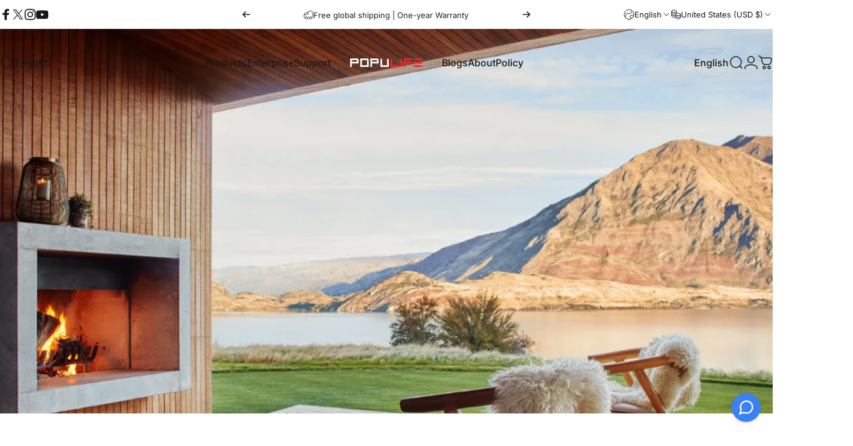

--- FILE ---
content_type: application/javascript; charset=UTF-8
request_url: https://formagent.ai/embed.js
body_size: 87520
content:
!function(){function t(t){if(t)try{return JSON.parse(t)}catch(e){return t}}function e(t,e,r,n){if(null==r||!1===r)return t.removeAttribute(e);let o=n?JSON.stringify(r):r;t.u[e]=!0,"true"===o&&(o=""),t.setAttribute(e,o),Promise.resolve().then((()=>delete t.u[e]))}function r(t){return null!=t&&("object"==typeof t||"function"==typeof t)}function n(t,e){let r=er,n=rt,o=0===t.length,i=void 0===e?n:e,a=o?Qe:{owned:null,cleanups:null,context:i?i.context:null,owner:i},s=o?t:()=>t((()=>u((()=>y(a)))));rt=a,er=null;try{return w(s,!0)}finally{er=r,rt=n}}function o(t,e){let r={value:t,observers:null,observerSlots:null,comparator:(e=e?Object.assign({},Ye,e):Ye).equals||void 0};return[f.bind(r),t=>("function"==typeof t&&(t=t(r.value)),h(r,t))]}function i(t,e){p(g(t,e,!1,Xe))}function a(t,e){Ge=v,(t=g(t,e,!1,Xe)).user=!0,nr?nr.push(t):p(t)}function s(t,e,r){return r=r?Object.assign({},Ye,r):Ye,(t=g(t,e,!0,0)).observers=null,t.observerSlots=null,t.comparator=r.equals||void 0,p(t),f.bind(t)}function u(t){if(null===er)return t();var e=er;er=null;try{return t()}finally{er=e}}function l(t,e){let r,n=Array.isArray(t);return o=>{let i;if(n){i=Array(t.length);for(let e=0;e<t.length;e++)i[e]=t[e]()}else i=t();var a=u((()=>e(i,r,o)));return r=i,a}}function c(t){a((()=>u(t)))}function d(t){null!==rt&&(null===rt.cleanups?rt.cleanups=[t]:rt.cleanups.push(t))}function f(){var t;return this.sources&&this.state&&(this.state===Xe?p(this):(t=rr,rr=null,w((()=>x(this)),!1),rr=t)),er&&(t=this.observers?this.observers.length:0,er.sources?(er.sources.push(this),er.sourceSlots.push(t)):(er.sources=[this],er.sourceSlots=[t]),this.observers?(this.observers.push(er),this.observerSlots.push(er.sources.length-1)):(this.observers=[er],this.observerSlots=[er.sources.length-1])),this.value}function h(t,e){var r=t.value;return t.comparator&&t.comparator(r,e)||(t.value=e,t.observers&&t.observers.length&&w((()=>{for(let n=0;n<t.observers.length;n+=1){var e=t.observers[n],r=tr&&tr.running;r&&tr.disposed.has(e),(r?e.tState:e.state)||((e.pure?rr:nr).push(e),e.observers&&function t(e){for(let r=0;r<e.observers.length;r+=1){let n=e.observers[r];n.state||(n.state=Ke,(n.pure?rr:nr).push(n),n.observers&&t(n))}}(e)),r||(e.state=Xe)}if(1e6<rr.length)throw rr=[],Error()}),!1)),e}function p(t){var e,r;if(t.fn){y(t),e=or;{r=t,t=t.value;let n,o=rt,i=er;er=rt=r;try{n=r.fn(t)}catch(t){return r.pure&&(r.state=Xe,r.owned&&r.owned.forEach(y),r.owned=null),r.updatedAt=e+1,void k(t)}finally{er=i,rt=o}(!r.updatedAt||r.updatedAt<=e)&&(null!=r.updatedAt&&"observers"in r?h(r,n):r.value=n,r.updatedAt=e)}}}function g(t,e,r,n=Xe){return t={fn:t,state:n,updatedAt:null,owned:null,sources:null,sourceSlots:null,cleanups:null,value:e,owner:rt,context:rt?rt.context:null,pure:r},null!==rt&&rt!==Qe&&(rt.owned?rt.owned.push(t):rt.owned=[t]),t}function m(t){if(0!==t.state){if(t.state===Ke)return x(t);if(t.suspense&&u(t.suspense.inFallback))return t.suspense.effects.push(t);let r=[t];for(;(t=t.owner)&&(!t.updatedAt||t.updatedAt<or);)t.state&&r.push(t);for(let n=r.length-1;0<=n;n--){var e;(t=r[n]).state===Xe?p(t):t.state===Ke&&(e=rr,rr=null,w((()=>x(t,r[0])),!1),rr=e)}}}function w(t,e){if(rr)return t();let r=!1;e||(rr=[]),nr?r=!0:nr=[],or++;try{var n=t(),o=r;if(rr&&(b(rr),rr=null),!o){let t=nr;nr=null,t.length&&w((()=>Ge(t)),!1)}return n}catch(t){r||(nr=null),rr=null,k(t)}}function b(t){for(let e=0;e<t.length;e++)m(t[e])}function v(t){let e,r=0;for(e=0;e<t.length;e++){var n=t[e];n.user?t[r++]=n:m(n)}for(e=0;e<r;e++)m(t[e])}function x(t,e){for(let o=t.state=0;o<t.sources.length;o+=1){var r,n=t.sources[o];n.sources&&((r=n.state)===Xe?n!==e&&(!n.updatedAt||n.updatedAt<or)&&m(n):r===Ke&&x(n,e))}}function y(t){let e;if(t.sources)for(;t.sources.length;){var r,n,o=t.sources.pop(),i=t.sourceSlots.pop(),a=o.observers;a&&a.length&&(r=a.pop(),n=o.observerSlots.pop(),i<a.length)&&(a[r.sourceSlots[n]=i]=r,o.observerSlots[i]=n)}if(t.tOwned){for(e=t.tOwned.length-1;0<=e;e--)y(t.tOwned[e]);delete t.tOwned}if(t.owned){for(e=t.owned.length-1;0<=e;e--)y(t.owned[e]);t.owned=null}if(t.cleanups){for(e=t.cleanups.length-1;0<=e;e--)t.cleanups[e]();t.cleanups=null}t.state=0}function k(t){throw t instanceof Error?t:Error("string"==typeof t?t:"Unknown error",{cause:t})}function _(t){for(let e=0;e<t.length;e++)t[e]()}function S(t,e){return u((()=>t(e||{})))}function A(){return!0}function T(t){return(t="function"==typeof t?t():t)||{}}function z(){for(let e=0,r=this.length;e<r;++e){var t=this[e]();if(void 0!==t)return t}}function j(...t){var e,r,n,o,i,a,u,l,c,d;let f=!1;for(let r=0;r<t.length;r++)e=t[r],f=f||!!e&&Ve in e,t[r]="function"==typeof e?(f=!0,s(e)):e;if(Je&&f)return new Proxy({get(e){for(let n=t.length-1;0<=n;n--){var r=T(t[n])[e];if(void 0!==r)return r}},has(e){for(let r=t.length-1;0<=r;r--)if(e in T(t[r]))return!0;return!1},keys(){var e=[];for(let r=0;r<t.length;r++)e.push(...Object.keys(T(t[r])));return[...new Set(e)]}},ar);r={},n=Object.create(null);for(let e=t.length-1;0<=e;e--)if(o=t[e])for(let t=(i=Object.getOwnPropertyNames(o)).length-1;0<=t;t--)if("__proto__"!==(a=i[t])&&"constructor"!==a){let t=Object.getOwnPropertyDescriptor(o,a);if(n[a]){let e=r[a];e&&(t.get?e.push(t.get.bind(o)):void 0!==t.value&&e.push((()=>t.value)))}else n[a]=t.get?{enumerable:!0,configurable:!0,get:z.bind(r[a]=[t.get.bind(o)])}:void 0!==t.value?t:void 0}u={};for(let t=(l=Object.keys(n)).length-1;0<=t;t--)(d=n[c=l[t]])&&d.get?Object.defineProperty(u,c,d):u[c]=d?d.value:void 0;return u}function E(t,...e){var r,n,o,i,a,s,u;if(Je&&Ve in t){let n=new Set(1<e.length?e.flat():e[0]);return r=e.map((e=>new Proxy({get:r=>e.includes(r)?t[r]:void 0,has:r=>e.includes(r)&&r in t,keys:()=>e.filter((e=>e in t))},ar))),r.push(new Proxy({get:e=>n.has(e)?void 0:t[e],has:e=>!n.has(e)&&e in t,keys:()=>Object.keys(t).filter((t=>!n.has(t)))},ar)),r}for(n of(o={},i=e.map((()=>({}))),Object.getOwnPropertyNames(t))){u=!(s=Object.getOwnPropertyDescriptor(t,n)).get&&!s.set&&s.enumerable&&s.writable&&s.configurable;let r=!1,l=0;for(a of e)a.includes(n)&&(r=!0,u?i[l][n]=s.value:Object.defineProperty(i[l],n,s)),++l;r||(u?o[n]=s.value:Object.defineProperty(o,n,s))}return[...i,o]}function M(t){var e="fallback"in t&&{fallback:()=>t.fallback};return s(((t,e,r={})=>{let i=[],a=[],s=[],l=0,c=1<e.length?[]:null;return d((()=>_(s))),()=>{function d(t){var r;return s[h]=t,c?([t,r]=o(h),c[h]=r,e(p[h],t)):e(p[h])}let f,h,p=t()||[],g=p.length;return u((()=>{let t,e,o,u,m,w,b,v,x;if(0===g)0!==l&&(_(s),s=[],i=[],a=[],l=0,c=c&&[]),r.fallback&&(i=[ir],a[0]=n((t=>(s[0]=t,r.fallback()))),l=1);else if(0===l){for(a=Array(g),h=0;h<g;h++)i[h]=p[h],a[h]=n(d);l=g}else{for(o=Array(g),u=Array(g),c&&(m=Array(g)),w=0,b=Math.min(l,g);w<b&&i[w]===p[w];w++);for(b=l-1,v=g-1;b>=w&&v>=w&&i[b]===p[v];b--,v--)o[v]=a[b],u[v]=s[b],c&&(m[v]=c[b]);for(t=new Map,e=Array(v+1),h=v;h>=w;h--)x=p[h],f=t.get(x),e[h]=void 0===f?-1:f,t.set(x,h);for(f=w;f<=b;f++)x=i[f],void 0!==(h=t.get(x))&&-1!==h?(o[h]=a[f],u[h]=s[f],c&&(m[h]=c[f]),h=e[h],t.set(x,h)):s[f]();for(h=w;h<g;h++)h in o?(a[h]=o[h],s[h]=u[h],c&&(c[h]=m[h],c[h](h))):a[h]=n(d);a=a.slice(0,l=g),i=p.slice(0)}return a}))}})((()=>t.each),t.children,e||void 0))}function I(t){let e=t.keyed,r=s((()=>t.when),void 0,{equals:(t,r)=>e?t===r:!t==!r});return s((()=>{let n=r();if(n){let o=t.children;return"function"==typeof o&&0<o.length?u((()=>o(e?n:()=>{if(u(r))return t.when;throw"Stale read from <Show>."}))):o}return t.fallback}),void 0,void 0)}function C(t){let e;var r=()=>{return(e=e||((r=document.createElement("template")).innerHTML=t,r.content.firstChild)).cloneNode(!0);var r};return r.cloneNode=r}function $(t,e=window.document){var r,n=e[hr]||(e[hr]=new Set);for(let o=0,i=t.length;o<i;o++)r=t[o],n.has(r)||(n.add(r),e.addEventListener(r,q))}function O(t,e,r){null==r?t.removeAttribute(e):t.setAttribute(e,r)}function N(t,e){null==e?t.removeAttribute("class"):t.className=e}function R(t,e,r,n){if(n)Array.isArray(r)?(t["$$"+e]=r[0],t[`$$${e}Data`]=r[1]):t["$$"+e]=r;else if(Array.isArray(r)){let n=r[0];t.addEventListener(e,r[0]=e=>n.call(t,r[1],e))}else t.addEventListener(e,r,"function"!=typeof r&&r)}function P(t,e,r){if(!e)return r?O(t,"style"):e;var n=t.style;if("string"==typeof e)return n.cssText=e;let o,i;for(i in"string"==typeof r&&(n.cssText=r=void 0),e=e||{},r=r||{})null==e[i]&&n.removeProperty(i),delete r[i];for(i in e)(o=e[i])!==r[i]&&(n.setProperty(i,o),r[i]=o);return r}function B(t,e={},r,n){let o={};n||i((()=>o.children=H(t,e.children,o.children))),i((()=>"function"==typeof e.ref&&F(e.ref,t))),i((()=>{var n,i,a,[s,u,l,c={},d]=[t,e,r,o,!0];for(n in u=u||{},c)n in u||"children"!==n&&(c[n]=U(s,n,null,c[n],l,d,u));for(i in u)"children"!==i&&(a=u[i],c[i]=U(s,i,a,c[i],l,d,u))}))}function F(t,e,r){return u((()=>t(e,r)))}function D(t,e,r,n){if(void 0!==r&&(n=n||[]),"function"!=typeof e)return H(t,e,n,r);i((n=>H(t,e(),n,r)),n)}function L(t,e,r){var n=e.trim().split(/\s+/);for(let e=0,o=n.length;e<o;e++)t.classList.toggle(n[e],r)}function U(t,e,r,n,o,i,a){var s,u,l,c,d,f,h;let p,g,m,w,b;if("style"===e)return P(t,r,n);if("classList"!==e)return r===n?n:("ref"===e?i||r(t):"on:"===e.slice(0,3)?(i=e.slice(3),n&&t.removeEventListener(i,n,"function"!=typeof n&&n),r&&t.addEventListener(i,r,"function"!=typeof r&&r)):"oncapture:"===e.slice(0,10)?(i=e.slice(10),n&&t.removeEventListener(i,n,!0),r&&t.addEventListener(i,r,!0)):"on"===e.slice(0,2)?(i=e.slice(2).toLowerCase(),!(c=dr.has(i))&&n&&(l=Array.isArray(n)?n[0]:n,t.removeEventListener(i,l)),(c||r)&&(R(t,i,r,c),c)&&$([i])):"attr:"===e.slice(0,5)?O(t,e.slice(5),r):"bool:"===e.slice(0,5)?(l=t,c=e.slice(5),r?l.setAttribute(c,""):l.removeAttribute(c)):(b="prop:"===e.slice(0,5))||(m=ur.has(e))||!o&&(i=e,u=t.tagName,(w="object"==typeof(i=cr[i])?i[u]?i.$:void 0:i)||(g=sr.has(e)))||(p=t.nodeName.includes("-")||"is"in a)?(b&&(e=e.slice(5),g=!0),"class"===e||"className"===e?N(t,r):!p||g||m?t[w||e]=r:t[e.toLowerCase().replace(/-([a-z])/g,((t,e)=>e.toUpperCase()))]=r):(u=o&&-1<e.indexOf(":")&&fr[e.split(":")[0]])?(i=t,a=u,o=e,null==(s=r)?i.removeAttributeNS(a,o):i.setAttributeNS(a,o,s)):O(t,lr[e]||e,r),r);{var[v,x,y={}]=[t,r,n],k=Object.keys(x||{}),_=Object.keys(y);let e,o;for(e=0,o=_.length;e<o;e++)(d=_[e])&&"undefined"!==d&&!x[d]&&(L(v,d,!1),delete y[d]);for(e=0,o=k.length;e<o;e++)h=!!x[f=k[e]],f&&"undefined"!==f&&y[f]!==h&&h&&(L(v,f,!0),y[f]=h);return y}}function q(t){var e,r,n,o;let i=t.target,a="$$"+t.type;e=t.target,r=t.currentTarget;let s=e=>Object.defineProperty(t,"target",{configurable:!0,value:e}),u=()=>{var e,r=i[a];if(!r||i.disabled||(void 0!==(e=i[a+"Data"])?r.call(i,e,t):r.call(i,t),!t.cancelBubble))return i.host&&"string"!=typeof i.host&&!i.host.l&&i.contains(t.target)&&s(i.host),!0};if(n=()=>{for(;u()&&(i=i.l||i.parentNode||i.host););},Object.defineProperty(t,"currentTarget",{configurable:!0,get:()=>i||document}),t.composedPath){o=t.composedPath(),s(o[0]);for(let t=0;t<o.length-2&&(i=o[t],u());t++){if(i.l){i=i.l,n();break}if(i.parentNode===r)break}}else n();s(e)}function H(t,e,r,n,o){for(var a,s,u,l,c,d,f,h,p;"function"==typeof r;)r=r();if(e!==r)if(a=typeof e,t=(s=void 0!==n)&&r[0]&&r[0].parentNode||t,"string"==a||"number"==a){if("number"==a&&(e=e.toString())===r)return r;if(s){let o=r[0];o&&3===o.nodeType?o.data!==e&&(o.data=e):o=document.createTextNode(e),r=W(t,r,n,o)}else r=""!==r&&"string"==typeof r?t.firstChild.data=e:t.textContent=e}else if(null==e||"boolean"==a)r=W(t,r,n);else{if("function"==a)return i((()=>{let o=e();for(;"function"==typeof o;)o=o();r=H(t,o,r,n)})),()=>r;if(Array.isArray(e)){let g=[];if(a=r&&Array.isArray(r),function t(e,r,n,o){let i=!1;for(let a=0,s=r.length;a<s;a++){let s,u=r[a],l=n&&n[e.length];if(null!=u&&!0!==u&&!1!==u)if("object"==(s=typeof u)&&u.nodeType)e.push(u);else if(Array.isArray(u))i=t(e,u,l)||i;else if("function"==s)if(o){for(;"function"==typeof u;)u=u();i=t(e,Array.isArray(u)?u:[u],Array.isArray(l)?l:[l])||i}else e.push(u),i=!0;else{let t=u+"";l&&3===l.nodeType&&l.data===t?e.push(l):e.push(document.createTextNode(t))}}return i}(g,e,r,o))return i((()=>r=H(t,g,r,n,!0))),()=>r;if(0===g.length){if(r=W(t,r,n),s)return r}else if(a)if(0===r.length)Z(t,g,n);else{u=t,l=r;let e=(c=g).length,n=l.length,o=e,i=0,a=0,s=l[n-1].nextSibling,m=null;for(;i<n||a<o;)if(l[i]===c[a])i++,a++;else{for(;l[n-1]===c[o-1];)n--,o--;if(n===i)for(d=o<e?a?c[a-1].nextSibling:c[o-a]:s;a<o;)u.insertBefore(c[a++],d);else if(o===a)for(;i<n;)m&&m.has(l[i])||l[i].remove(),i++;else if(l[i]===c[o-1]&&c[a]===l[n-1])f=l[--n].nextSibling,u.insertBefore(c[a++],l[i++].nextSibling),u.insertBefore(c[--o],f),l[n]=c[o];else{if(!m){m=new Map;let t=a;for(;t<o;)m.set(c[t],t++)}if(null!=(h=m.get(l[i])))if(a<h&&h<o){let t,e=i,r=1;for(;++e<n&&e<o&&null!=(t=m.get(l[e]))&&t===h+r;)r++;if(r>h-a)for(p=l[i];a<h;)u.insertBefore(c[a++],p);else u.replaceChild(c[a++],l[i++])}else i++;else l[i++].remove()}}}else r&&W(t),Z(t,g);r=g}else if(e.nodeType){if(Array.isArray(r)){if(s)return r=W(t,r,n,e);W(t,r,null,e)}else null!=r&&""!==r&&t.firstChild?t.replaceChild(e,t.firstChild):t.appendChild(e);r=e}}return r}function Z(t,e,r=null){for(let n=0,o=e.length;n<o;n++)t.insertBefore(e[n],r)}function W(t,e,r,n){var o,i,a;if(void 0===r)return t.textContent="";if(o=n||document.createTextNode(""),e.length){let n=!1;for(let s=e.length-1;0<=s;s--)o!==(a=e[s])?(i=a.parentNode===t,n||s?i&&a.remove():i?t.replaceChild(o,a):t.insertBefore(o,r)):n=!0}else t.insertBefore(o,r);return[o]}function V(i,a,s){2===arguments.length&&(s=a,a={}),function(n,o={},i={}){let{BaseElement:a=HTMLElement,extension:s,customElements:u=window.customElements}=i;return i=>{if(!n)throw Error("tag is required to register a Component");let l=u.get(n);var c;return l?l.prototype.Component=i:((l=function(n,o){let i=Object.keys(o);return class extends n{static get observedAttributes(){return i.map((t=>o[t].attribute))}constructor(){super(),this.p=!1,this.m=!1,this.v=[],this.k=[],this.u={},this.props={}}connectedCallback(){if(!this.p){this.v=[],this.k=[],this.u={},this.props=((n,o)=>{let i=function(t){return Object.keys(t).reduce(((e,n)=>{var o,i=t[n];return e[n]=Object.assign({},i),r(i.value)&&(o=i.value,"[object Function]"!=={}.toString.call(o))&&!Array.isArray(i.value)&&(e[n].value=Object.assign({},i.value)),Array.isArray(i.value)&&(e[n].value=i.value.slice(0)),e}),{})}(o);return Object.keys(o).forEach((r=>{let o=i[r],a=n.getAttribute(o.attribute),s=n[r];null!=a&&(o.value=o.parse?t(a):a),null!=s&&(o.value=Array.isArray(s)?s.slice(0):s),o.reflect&&e(n,o.attribute,o.value,!!o.parse),Object.defineProperty(n,r,{get:()=>o.value,set(t){var n=o.value;o.value=t,o.reflect&&e(this,o.attribute,o.value,!!o.parse);for(let e=0,o=this.k.length;e<o;e++)this.k[e](r,t,n)},enumerable:!0,configurable:!0})})),i})(this,o),n=this.props;var n,i,a=Object.keys(n).reduce(((t,e)=>(t[e]=n[e].value,t)),{}),s=this.Component,u=We;try{(We=this).p=!0,"function"==typeof(i=s)&&0===i.toString().indexOf("class")?new s(a,{element:this}):s(a,{element:this})}finally{We=u}}}async disconnectedCallback(){if(await Promise.resolve(),!this.isConnected){this.k.length=0;for(var t=null;t=this.v.pop();)t(this);delete this.p,this.m=!0}}attributeChangedCallback(e,r,n){!this.p||this.u[e]||(e=this.lookupProp(e))in o&&(null==n&&!this[e]||(this[e]=o[e].parse?t(n):n))}lookupProp(t){if(o)return i.find((e=>t===e||t===o[e].attribute))}get renderRoot(){return this.shadowRoot||this.attachShadow({mode:"open"})}addReleaseCallback(t){this.v.push(t)}addPropertyChangedCallback(t){this.k.push(t)}}}(a,(c=o)?Object.keys(c).reduce(((t,e)=>{var n=c[e];return t[e]=r(n)&&"value"in n?n:{value:n},t[e].attribute||(t[e].attribute=e.replace(/\.?([A-Z]+)/g,((t,e)=>"-"+e.toLowerCase())).replace("_","-").replace(/^-/,"")),t[e].parse="parse"in t[e]?t[e].parse:"string"!=typeof t[e].value,t}),{}):{})).prototype.Component=i,l.prototype.registeredTag=n,u.define(n,l,s)),l}}(i,a)(function(t){return(e,r)=>{let i=r.element;return n((n=>{let a=(t=>{var e=Object.keys(t),r={};for(let n=0;n<e.length;n++){let[i,a]=o(t[e[n]]);Object.defineProperty(r,e[n],{get:i,set(t){a((()=>t))}})}return r})(e);i.addPropertyChangedCallback(((t,e)=>a[t]=e)),i.addReleaseCallback((()=>{i.renderRoot.textContent="",n()}));var s=t(a,r);return D(i.renderRoot,s)}),(t=>{if(t.assignedSlot&&t.assignedSlot._)return t.assignedSlot._;let e=t.parentNode;for(;e&&!e._&&(!e.assignedSlot||!e.assignedSlot._);)e=e.parentNode;return(e&&e.assignedSlot?e.assignedSlot:t)._})(i))}}(s))}function J(t){if(null==(t=t.headers.get("content-type"))||!t.startsWith(yr))throw Error(`Expected content-type to be ${yr}, Actual: `+t)}function Y(t,e){var r=Cr;e=(t=>{var e,{data:r,path:t,errorMaps:n,issueData:o}=t,i=(t=[...t,...o.path||[]],{...o,path:t});if(void 0!==o.message)return{...o,path:t,message:o.message};let a="";for(e of n.filter((t=>!!t)).slice().reverse())a=e(i,{data:r,defaultError:a}).message;return{...o,path:t,message:a}})({issueData:e,data:t.data,path:t.path,errorMaps:[t.common.contextualErrorMap,t.schemaErrorMap,r,r===Ir?void 0:Ir].filter((t=>!!t))}),t.common.issues.push(e)}function G(t){if(!t)return{};let{errorMap:e,invalid_type_error:r,required_error:n,description:o}=t;if(e&&(r||n))throw Error('Can\'t use "invalid_type_error" or "required_error" in conjunction with custom error map.');return e?{errorMap:e,description:o}:{errorMap:(e,o)=>{var i=t.message;return"invalid_enum_value"===e.code?{message:i??o.defaultError}:void 0===o.data?{message:i??n??o.defaultError}:"invalid_type"!==e.code?{message:o.defaultError}:{message:i??r??o.defaultError}},description:o}}function X(t){let e="[0-5]\\d";return t.precision?e=`${e}\\.\\d{${t.precision}}`:null==t.precision&&(e+="(\\.\\d+)?"),`([01]\\d|2[0-3]):[0-5]\\d(:${e})`+(t.precision?"+":"?")}function K(t,e){return new En({values:t,typeName:mt.ZodEnum,...G(e)})}function Q(t,e){if(e){if(lo.test(t))return t.replace(co,(t=>fo[t]))}else if(ho.test(t))return t.replace(po,(t=>fo[t]));return t}function tt(t){return t.replace(/&(#(?:\d+)|(?:#x[0-9A-Fa-f]+)|(?:\w+));?/gi,(function(t,e){return"colon"===(e=e.toLowerCase())?":":"#"===e.charAt(0)?"x"===e.charAt(1)?String.fromCharCode(parseInt(e.substring(2),16)):String.fromCharCode(+e.substring(1)):""}))}function et(t){var e,r,n=3432918353,o=461845907;let i=0,a=0,s=0,u=(new TextEncoder).encode(t);for(let t=0;t<u.length;t++)e=u[t],r=(r=Math.imul(e,n))<<15|r>>>17,i=(i^=r=Math.imul(r,o))<<13|i>>>19,i=Math.imul(i,5)+3864292196,r=(r=Math.imul(e=e<<8|e>>>24,n))<<15|r>>>17,a=(a^=r=Math.imul(r,o))<<13|a>>>19,a=Math.imul(a,5)+3864292196,r=(r=Math.imul(e=e<<8|e>>>24,n))<<15|r>>>17,s=(s^=r=Math.imul(r,o))<<13|s>>>19,s=Math.imul(s,5)+3864292196;return[i,a,s].map((t=>(t=(t^=u.length)^t>>>16,t=Math.imul(t,2246822507),(t=Math.imul(t^=t>>>13,3266489909))^t>>>16))).map((t=>(t>>>0).toString(16).padStart(8,"0"))).join("")}var rt,nt,ot,it,at,st,ut,lt,ct,dt,ft,ht,pt,gt,mt,wt,bt,vt,xt,yt,kt,_t,St,At,Tt,zt,jt,Et,Mt,It,Ct,$t,Ot,Nt,Rt,Pt,Bt,Ft,Dt,Lt,Ut,qt,Ht,Zt,Wt,Vt,Jt,Yt,Gt,Xt,Kt,Qt,te,ee,re,ne,oe,ie,ae,se,ue,le,ce,de,fe,he,pe,ge,me,we,be,ve,xe,ye,ke,_e,Se,Ae,Te,ze,je,Ee,Me,Ie,Ce,$e,Oe,Ne,Re,Pe,Be,Fe,De,Le,Ue,qe,He,Ze;let We,Ve=Symbol("solid-proxy"),Je="function"==typeof Proxy,Ye=(Symbol("solid-track"),{equals:(t,e)=>t===e}),Ge=b,Xe=1,Ke=2,Qe={owned:null,cleanups:null,context:null,owner:null};rt=null;let tr=null,er=null,rr=null,nr=null,or=0,ir=Symbol("fallback"),ar={get:(t,e,r)=>e===Ve?r:t.get(e),has:(t,e)=>e===Ve||t.has(e),set:A,deleteProperty:A,getOwnPropertyDescriptor:(t,e)=>({configurable:!0,enumerable:!0,get:()=>t.get(e),set:A,deleteProperty:A}),ownKeys:t=>t.keys()},sr=new Set(["className","value","readOnly","formNoValidate","isMap","noModule","playsInline","allowfullscreen","async","autofocus","autoplay","checked","controls","default","disabled","formnovalidate","hidden","indeterminate","inert","ismap","loop","multiple","muted","nomodule","novalidate","open","playsinline","readonly","required","reversed","seamless","selected"]),ur=new Set(["innerHTML","textContent","innerText","children"]),lr=Object.assign(Object.create(null),{className:"class",htmlFor:"for"}),cr=Object.assign(Object.create(null),{class:"className",formnovalidate:{$:"formNoValidate",BUTTON:1,INPUT:1},ismap:{$:"isMap",IMG:1},nomodule:{$:"noModule",SCRIPT:1},playsinline:{$:"playsInline",VIDEO:1},readonly:{$:"readOnly",INPUT:1,TEXTAREA:1}}),dr=new Set(["beforeinput","click","dblclick","contextmenu","focusin","focusout","input","keydown","keyup","mousedown","mousemove","mouseout","mouseover","mouseup","pointerdown","pointermove","pointerout","pointerover","pointerup","touchend","touchmove","touchstart"]),fr={xlink:"http://www.w3.org/1999/xlink",xml:"http://www.w3.org/XML/1998/namespace"},hr="_$DX_DELEGATE",pr={agentId:"",apiHost:"",visitorToken:"",chatId:"",onRequest:void 0,observersConfig:void 0},gr=t=>null==t||""===t,mr=t=>null!=t&&""!==t,wr=async t=>{var e,r,n,o,i,a;try{e="string"==typeof t?t:t.url,r="string"!=typeof t&&mr(t.body)?{"Content-Type":"application/json",...t.headers}:void 0;let s,u="string"!=typeof t&&mr(t.body)?JSON.stringify(t.body):void 0,l=("string"!=typeof t&&t.formData&&(u=t.formData),new AbortController);if(n=setTimeout((()=>l.abort()),3e4),o={method:"string"==typeof t?"GET":t.method,mode:"cors",headers:r,body:u,signal:l.signal},"string"!=typeof t&&t.onRequest&&await t.onRequest(o),i=await fetch(e,o),clearTimeout(n),a=i.headers.get("Content-Type"),s=a?.includes("application/json")?await i.json():"string"!=typeof t&&"blob"===t.type?await i.blob():await i.text(),i.ok)return{data:s};{let t;throw t="object"==typeof s&&"error"in s?s.error:s||i.statusText}}catch(t){return console.error(t),t instanceof Error&&"AbortError"===t.name?{error:Error("Request timeout. Please try again.")}:t instanceof Error?{error:t}:"string"==typeof t?{error:Error(t)}:{error:Error("Unknown error occurred")}}},br=(t,e,r={})=>{var n,o;if(t+="_EXTERNAL",n=localStorage.getItem(t),e&&(r.chatId=e),n)try{o=JSON.parse(n),localStorage.setItem(t,JSON.stringify({...o,...r}))}catch(e){localStorage.setItem(t,JSON.stringify(r))}else localStorage.setItem(t,JSON.stringify(r))},vr=t=>{if(!(t=localStorage.getItem(t+"_EXTERNAL")))return{};try{return JSON.parse(t)}catch(t){return{}}},xr=t=>t?"number"==typeof t?t:"small"===t?32:"medium"!==t&&"large"===t?64:48:48;nt='*,:after,:before{--tw-border-spacing-x:0;--tw-border-spacing-y:0;--tw-translate-x:0;--tw-translate-y:0;--tw-rotate:0;--tw-skew-x:0;--tw-skew-y:0;--tw-scale-x:1;--tw-scale-y:1;--tw-pan-x: ;--tw-pan-y: ;--tw-pinch-zoom: ;--tw-scroll-snap-strictness:proximity;--tw-gradient-from-position: ;--tw-gradient-via-position: ;--tw-gradient-to-position: ;--tw-ordinal: ;--tw-slashed-zero: ;--tw-numeric-figure: ;--tw-numeric-spacing: ;--tw-numeric-fraction: ;--tw-ring-inset: ;--tw-ring-offset-width:0px;--tw-ring-offset-color:#fff;--tw-ring-color:rgba(59,130,246,.5);--tw-ring-offset-shadow:0 0 #0000;--tw-ring-shadow:0 0 #0000;--tw-shadow:0 0 #0000;--tw-shadow-colored:0 0 #0000;--tw-blur: ;--tw-brightness: ;--tw-contrast: ;--tw-grayscale: ;--tw-hue-rotate: ;--tw-invert: ;--tw-saturate: ;--tw-sepia: ;--tw-drop-shadow: ;--tw-backdrop-blur: ;--tw-backdrop-brightness: ;--tw-backdrop-contrast: ;--tw-backdrop-grayscale: ;--tw-backdrop-hue-rotate: ;--tw-backdrop-invert: ;--tw-backdrop-opacity: ;--tw-backdrop-saturate: ;--tw-backdrop-sepia: ;--tw-contain-size: ;--tw-contain-layout: ;--tw-contain-paint: ;--tw-contain-style: }::backdrop{--tw-border-spacing-x:0;--tw-border-spacing-y:0;--tw-translate-x:0;--tw-translate-y:0;--tw-rotate:0;--tw-skew-x:0;--tw-skew-y:0;--tw-scale-x:1;--tw-scale-y:1;--tw-pan-x: ;--tw-pan-y: ;--tw-pinch-zoom: ;--tw-scroll-snap-strictness:proximity;--tw-gradient-from-position: ;--tw-gradient-via-position: ;--tw-gradient-to-position: ;--tw-ordinal: ;--tw-slashed-zero: ;--tw-numeric-figure: ;--tw-numeric-spacing: ;--tw-numeric-fraction: ;--tw-ring-inset: ;--tw-ring-offset-width:0px;--tw-ring-offset-color:#fff;--tw-ring-color:rgba(59,130,246,.5);--tw-ring-offset-shadow:0 0 #0000;--tw-ring-shadow:0 0 #0000;--tw-shadow:0 0 #0000;--tw-shadow-colored:0 0 #0000;--tw-blur: ;--tw-brightness: ;--tw-contrast: ;--tw-grayscale: ;--tw-hue-rotate: ;--tw-invert: ;--tw-saturate: ;--tw-sepia: ;--tw-drop-shadow: ;--tw-backdrop-blur: ;--tw-backdrop-brightness: ;--tw-backdrop-contrast: ;--tw-backdrop-grayscale: ;--tw-backdrop-hue-rotate: ;--tw-backdrop-invert: ;--tw-backdrop-opacity: ;--tw-backdrop-saturate: ;--tw-backdrop-sepia: ;--tw-contain-size: ;--tw-contain-layout: ;--tw-contain-paint: ;--tw-contain-style: }/*! tailwindcss v3.4.17 | MIT License | https://tailwindcss.com*/*,:after,:before{border:0 solid #e5e7eb;box-sizing:border-box}:after,:before{--tw-content:""}:host,html{-webkit-text-size-adjust:100%;font-feature-settings:normal;-webkit-tap-highlight-color:transparent;font-family:ui-sans-serif,system-ui,sans-serif,Apple Color Emoji,Segoe UI Emoji,Segoe UI Symbol,Noto Color Emoji;font-variation-settings:normal;line-height:1.5;-moz-tab-size:4;-o-tab-size:4;tab-size:4}body{line-height:inherit;margin:0}hr{border-top-width:1px;color:inherit;height:0}abbr:where([title]){-webkit-text-decoration:underline dotted;text-decoration:underline dotted}h1,h2,h3,h4,h5,h6{font-size:inherit;font-weight:inherit}a{color:inherit;text-decoration:inherit}b,strong{font-weight:bolder}code,kbd,pre,samp{font-feature-settings:normal;font-family:ui-monospace,SFMono-Regular,Menlo,Monaco,Consolas,Liberation Mono,Courier New,monospace;font-size:1em;font-variation-settings:normal}small{font-size:80%}sub,sup{font-size:75%;line-height:0;position:relative;vertical-align:baseline}sub{bottom:-.25em}sup{top:-.5em}table{border-collapse:collapse;border-color:inherit;text-indent:0}button,input,optgroup,select,textarea{font-feature-settings:inherit;color:inherit;font-family:inherit;font-size:100%;font-variation-settings:inherit;font-weight:inherit;letter-spacing:inherit;line-height:inherit;margin:0;padding:0}button,select{text-transform:none}button,input:where([type=button]),input:where([type=reset]),input:where([type=submit]){-webkit-appearance:button;background-color:transparent;background-image:none}:-moz-focusring{outline:auto}:-moz-ui-invalid{box-shadow:none}progress{vertical-align:baseline}::-webkit-inner-spin-button,::-webkit-outer-spin-button{height:auto}[type=search]{-webkit-appearance:textfield;outline-offset:-2px}::-webkit-search-decoration{-webkit-appearance:none}::-webkit-file-upload-button{-webkit-appearance:button;font:inherit}summary{display:list-item}blockquote,dd,dl,figure,h1,h2,h3,h4,h5,h6,hr,p,pre{margin:0}fieldset{margin:0}fieldset,legend{padding:0}menu,ol,ul{list-style:none;margin:0;padding:0}dialog{padding:0}textarea{resize:vertical}input::-moz-placeholder,textarea::-moz-placeholder{color:#9ca3af;opacity:1}input::placeholder,textarea::placeholder{color:#9ca3af;opacity:1}[role=button],button{cursor:pointer}:disabled{cursor:default}audio,canvas,embed,iframe,img,object,svg,video{display:block;vertical-align:middle}img,video{height:auto;max-width:100%}[hidden]:where(:not([hidden=until-found])){display:none}.container{width:100%}@media (min-width:640px){.container{max-width:640px}}@media (min-width:768px){.container{max-width:768px}}@media (min-width:1024px){.container{max-width:1024px}}@media (min-width:1280px){.container{max-width:1280px}}@media (min-width:1536px){.container{max-width:1536px}}.prose{color:var(--tw-prose-body);max-width:65ch}.prose :where(p):not(:where([class~=not-prose],[class~=not-prose] *)){margin-bottom:1.25em;margin-top:1.25em}.prose :where([class~=lead]):not(:where([class~=not-prose],[class~=not-prose] *)){color:var(--tw-prose-lead);font-size:1.25em;line-height:1.6;margin-bottom:1.2em;margin-top:1.2em}.prose :where(a):not(:where([class~=not-prose],[class~=not-prose] *)){color:var(--tw-prose-links);font-weight:500;text-decoration:underline}.prose :where(strong):not(:where([class~=not-prose],[class~=not-prose] *)){color:var(--tw-prose-bold);font-weight:600}.prose :where(a strong):not(:where([class~=not-prose],[class~=not-prose] *)){color:inherit}.prose :where(blockquote strong):not(:where([class~=not-prose],[class~=not-prose] *)){color:inherit}.prose :where(thead th strong):not(:where([class~=not-prose],[class~=not-prose] *)){color:inherit}.prose :where(ol):not(:where([class~=not-prose],[class~=not-prose] *)){list-style-type:decimal;margin-bottom:1.25em;margin-top:1.25em;padding-inline-start:1.625em}.prose :where(ol[type=A]):not(:where([class~=not-prose],[class~=not-prose] *)){list-style-type:upper-alpha}.prose :where(ol[type=a]):not(:where([class~=not-prose],[class~=not-prose] *)){list-style-type:lower-alpha}.prose :where(ol[type=A s]):not(:where([class~=not-prose],[class~=not-prose] *)){list-style-type:upper-alpha}.prose :where(ol[type=a s]):not(:where([class~=not-prose],[class~=not-prose] *)){list-style-type:lower-alpha}.prose :where(ol[type=I]):not(:where([class~=not-prose],[class~=not-prose] *)){list-style-type:upper-roman}.prose :where(ol[type=i]):not(:where([class~=not-prose],[class~=not-prose] *)){list-style-type:lower-roman}.prose :where(ol[type=I s]):not(:where([class~=not-prose],[class~=not-prose] *)){list-style-type:upper-roman}.prose :where(ol[type=i s]):not(:where([class~=not-prose],[class~=not-prose] *)){list-style-type:lower-roman}.prose :where(ol[type="1"]):not(:where([class~=not-prose],[class~=not-prose] *)){list-style-type:decimal}.prose :where(ul):not(:where([class~=not-prose],[class~=not-prose] *)){list-style-type:disc;margin-bottom:1.25em;margin-top:1.25em;padding-inline-start:1.625em}.prose :where(ol>li):not(:where([class~=not-prose],[class~=not-prose] *))::marker{color:var(--tw-prose-counters);font-weight:400}.prose :where(ul>li):not(:where([class~=not-prose],[class~=not-prose] *))::marker{color:var(--tw-prose-bullets)}.prose :where(dt):not(:where([class~=not-prose],[class~=not-prose] *)){color:var(--tw-prose-headings);font-weight:600;margin-top:1.25em}.prose :where(hr):not(:where([class~=not-prose],[class~=not-prose] *)){border-color:var(--tw-prose-hr);border-top-width:1px;margin-bottom:3em;margin-top:3em}.prose :where(blockquote):not(:where([class~=not-prose],[class~=not-prose] *)){border-inline-start-color:var(--tw-prose-quote-borders);border-inline-start-width:.25rem;color:var(--tw-prose-quotes);font-style:italic;font-weight:500;margin-bottom:1.6em;margin-top:1.6em;padding-inline-start:1em;quotes:"\\201C""\\201D""\\2018""\\2019"}.prose :where(blockquote p:first-of-type):not(:where([class~=not-prose],[class~=not-prose] *)):before{content:open-quote}.prose :where(blockquote p:last-of-type):not(:where([class~=not-prose],[class~=not-prose] *)):after{content:close-quote}.prose :where(h1):not(:where([class~=not-prose],[class~=not-prose] *)){color:var(--tw-prose-headings);font-size:2.25em;font-weight:800;line-height:1.1111111;margin-bottom:.8888889em;margin-top:0}.prose :where(h1 strong):not(:where([class~=not-prose],[class~=not-prose] *)){color:inherit;font-weight:900}.prose :where(h2):not(:where([class~=not-prose],[class~=not-prose] *)){color:var(--tw-prose-headings);font-size:1.5em;font-weight:700;line-height:1.3333333;margin-bottom:1em;margin-top:2em}.prose :where(h2 strong):not(:where([class~=not-prose],[class~=not-prose] *)){color:inherit;font-weight:800}.prose :where(h3):not(:where([class~=not-prose],[class~=not-prose] *)){color:var(--tw-prose-headings);font-size:1.25em;font-weight:600;line-height:1.6;margin-bottom:.6em;margin-top:1.6em}.prose :where(h3 strong):not(:where([class~=not-prose],[class~=not-prose] *)){color:inherit;font-weight:700}.prose :where(h4):not(:where([class~=not-prose],[class~=not-prose] *)){color:var(--tw-prose-headings);font-weight:600;line-height:1.5;margin-bottom:.5em;margin-top:1.5em}.prose :where(h4 strong):not(:where([class~=not-prose],[class~=not-prose] *)){color:inherit;font-weight:700}.prose :where(img):not(:where([class~=not-prose],[class~=not-prose] *)){margin-bottom:2em;margin-top:2em}.prose :where(picture):not(:where([class~=not-prose],[class~=not-prose] *)){display:block;margin-bottom:2em;margin-top:2em}.prose :where(video):not(:where([class~=not-prose],[class~=not-prose] *)){margin-bottom:2em;margin-top:2em}.prose :where(kbd):not(:where([class~=not-prose],[class~=not-prose] *)){border-radius:.3125rem;box-shadow:0 0 0 1px var(--tw-prose-kbd-shadows),0 3px 0 var(--tw-prose-kbd-shadows);color:var(--tw-prose-kbd);font-family:inherit;font-size:.875em;font-weight:500;padding-inline-end:.375em;padding-bottom:.1875em;padding-top:.1875em;padding-inline-start:.375em}.prose :where(code):not(:where([class~=not-prose],[class~=not-prose] *)){color:var(--tw-prose-code);font-size:.875em;font-weight:600}.prose :where(code):not(:where([class~=not-prose],[class~=not-prose] *)):before{content:"`"}.prose :where(code):not(:where([class~=not-prose],[class~=not-prose] *)):after{content:"`"}.prose :where(a code):not(:where([class~=not-prose],[class~=not-prose] *)){color:inherit}.prose :where(h1 code):not(:where([class~=not-prose],[class~=not-prose] *)){color:inherit}.prose :where(h2 code):not(:where([class~=not-prose],[class~=not-prose] *)){color:inherit;font-size:.875em}.prose :where(h3 code):not(:where([class~=not-prose],[class~=not-prose] *)){color:inherit;font-size:.9em}.prose :where(h4 code):not(:where([class~=not-prose],[class~=not-prose] *)){color:inherit}.prose :where(blockquote code):not(:where([class~=not-prose],[class~=not-prose] *)){color:inherit}.prose :where(thead th code):not(:where([class~=not-prose],[class~=not-prose] *)){color:inherit}.prose :where(pre):not(:where([class~=not-prose],[class~=not-prose] *)){background-color:var(--tw-prose-pre-bg);border-radius:.375rem;color:var(--tw-prose-pre-code);font-size:.875em;font-weight:400;line-height:1.7142857;margin-bottom:1.7142857em;margin-top:1.7142857em;overflow-x:auto;padding-inline-end:1.1428571em;padding-bottom:.8571429em;padding-top:.8571429em;padding-inline-start:1.1428571em}.prose :where(pre code):not(:where([class~=not-prose],[class~=not-prose] *)){background-color:transparent;border-radius:0;border-width:0;color:inherit;font-family:inherit;font-size:inherit;font-weight:inherit;line-height:inherit;padding:0}.prose :where(pre code):not(:where([class~=not-prose],[class~=not-prose] *)):before{content:none}.prose :where(pre code):not(:where([class~=not-prose],[class~=not-prose] *)):after{content:none}.prose :where(table):not(:where([class~=not-prose],[class~=not-prose] *)){font-size:.875em;line-height:1.7142857;margin-bottom:2em;margin-top:2em;table-layout:auto;width:100%}.prose :where(thead):not(:where([class~=not-prose],[class~=not-prose] *)){border-bottom-color:var(--tw-prose-th-borders);border-bottom-width:1px}.prose :where(thead th):not(:where([class~=not-prose],[class~=not-prose] *)){color:var(--tw-prose-headings);font-weight:600;padding-inline-end:.5714286em;padding-bottom:.5714286em;padding-inline-start:.5714286em;vertical-align:bottom}.prose :where(tbody tr):not(:where([class~=not-prose],[class~=not-prose] *)){border-bottom-color:var(--tw-prose-td-borders);border-bottom-width:1px}.prose :where(tbody tr:last-child):not(:where([class~=not-prose],[class~=not-prose] *)){border-bottom-width:0}.prose :where(tbody td):not(:where([class~=not-prose],[class~=not-prose] *)){vertical-align:baseline}.prose :where(tfoot):not(:where([class~=not-prose],[class~=not-prose] *)){border-top-color:var(--tw-prose-th-borders);border-top-width:1px}.prose :where(tfoot td):not(:where([class~=not-prose],[class~=not-prose] *)){vertical-align:top}.prose :where(th,td):not(:where([class~=not-prose],[class~=not-prose] *)){text-align:start}.prose :where(figure>*):not(:where([class~=not-prose],[class~=not-prose] *)){margin-bottom:0;margin-top:0}.prose :where(figcaption):not(:where([class~=not-prose],[class~=not-prose] *)){color:var(--tw-prose-captions);font-size:.875em;line-height:1.4285714;margin-top:.8571429em}.prose{--tw-prose-body:oklch(37.3% 0.034 259.733);--tw-prose-headings:oklch(21% 0.034 264.665);--tw-prose-lead:oklch(44.6% 0.03 256.802);--tw-prose-links:oklch(21% 0.034 264.665);--tw-prose-bold:oklch(21% 0.034 264.665);--tw-prose-counters:oklch(55.1% 0.027 264.364);--tw-prose-bullets:oklch(87.2% 0.01 258.338);--tw-prose-hr:oklch(92.8% 0.006 264.531);--tw-prose-quotes:oklch(21% 0.034 264.665);--tw-prose-quote-borders:oklch(92.8% 0.006 264.531);--tw-prose-captions:oklch(55.1% 0.027 264.364);--tw-prose-kbd:oklch(21% 0.034 264.665);--tw-prose-kbd-shadows:color-mix(in oklab,oklch(21% 0.034 264.665) 10%,transparent);--tw-prose-code:oklch(21% 0.034 264.665);--tw-prose-pre-code:oklch(92.8% 0.006 264.531);--tw-prose-pre-bg:oklch(27.8% 0.033 256.848);--tw-prose-th-borders:oklch(87.2% 0.01 258.338);--tw-prose-td-borders:oklch(92.8% 0.006 264.531);--tw-prose-invert-body:oklch(87.2% 0.01 258.338);--tw-prose-invert-headings:#fff;--tw-prose-invert-lead:oklch(70.7% 0.022 261.325);--tw-prose-invert-links:#fff;--tw-prose-invert-bold:#fff;--tw-prose-invert-counters:oklch(70.7% 0.022 261.325);--tw-prose-invert-bullets:oklch(44.6% 0.03 256.802);--tw-prose-invert-hr:oklch(37.3% 0.034 259.733);--tw-prose-invert-quotes:oklch(96.7% 0.003 264.542);--tw-prose-invert-quote-borders:oklch(37.3% 0.034 259.733);--tw-prose-invert-captions:oklch(70.7% 0.022 261.325);--tw-prose-invert-kbd:#fff;--tw-prose-invert-kbd-shadows:hsla(0,0%,100%,.1);--tw-prose-invert-code:#fff;--tw-prose-invert-pre-code:oklch(87.2% 0.01 258.338);--tw-prose-invert-pre-bg:rgba(0,0,0,.5);--tw-prose-invert-th-borders:oklch(44.6% 0.03 256.802);--tw-prose-invert-td-borders:oklch(37.3% 0.034 259.733);font-size:1rem;line-height:1.75}.prose :where(picture>img):not(:where([class~=not-prose],[class~=not-prose] *)){margin-bottom:0;margin-top:0}.prose :where(li):not(:where([class~=not-prose],[class~=not-prose] *)){margin-bottom:.5em;margin-top:.5em}.prose :where(ol>li):not(:where([class~=not-prose],[class~=not-prose] *)){padding-inline-start:.375em}.prose :where(ul>li):not(:where([class~=not-prose],[class~=not-prose] *)){padding-inline-start:.375em}.prose :where(.prose>ul>li p):not(:where([class~=not-prose],[class~=not-prose] *)){margin-bottom:.75em;margin-top:.75em}.prose :where(.prose>ul>li>p:first-child):not(:where([class~=not-prose],[class~=not-prose] *)){margin-top:1.25em}.prose :where(.prose>ul>li>p:last-child):not(:where([class~=not-prose],[class~=not-prose] *)){margin-bottom:1.25em}.prose :where(.prose>ol>li>p:first-child):not(:where([class~=not-prose],[class~=not-prose] *)){margin-top:1.25em}.prose :where(.prose>ol>li>p:last-child):not(:where([class~=not-prose],[class~=not-prose] *)){margin-bottom:1.25em}.prose :where(ul ul,ul ol,ol ul,ol ol):not(:where([class~=not-prose],[class~=not-prose] *)){margin-bottom:.75em;margin-top:.75em}.prose :where(dl):not(:where([class~=not-prose],[class~=not-prose] *)){margin-bottom:1.25em;margin-top:1.25em}.prose :where(dd):not(:where([class~=not-prose],[class~=not-prose] *)){margin-top:.5em;padding-inline-start:1.625em}.prose :where(hr+*):not(:where([class~=not-prose],[class~=not-prose] *)){margin-top:0}.prose :where(h2+*):not(:where([class~=not-prose],[class~=not-prose] *)){margin-top:0}.prose :where(h3+*):not(:where([class~=not-prose],[class~=not-prose] *)){margin-top:0}.prose :where(h4+*):not(:where([class~=not-prose],[class~=not-prose] *)){margin-top:0}.prose :where(thead th:first-child):not(:where([class~=not-prose],[class~=not-prose] *)){padding-inline-start:0}.prose :where(thead th:last-child):not(:where([class~=not-prose],[class~=not-prose] *)){padding-inline-end:0}.prose :where(tbody td,tfoot td):not(:where([class~=not-prose],[class~=not-prose] *)){padding-inline-end:.5714286em;padding-bottom:.5714286em;padding-top:.5714286em;padding-inline-start:.5714286em}.prose :where(tbody td:first-child,tfoot td:first-child):not(:where([class~=not-prose],[class~=not-prose] *)){padding-inline-start:0}.prose :where(tbody td:last-child,tfoot td:last-child):not(:where([class~=not-prose],[class~=not-prose] *)){padding-inline-end:0}.prose :where(figure):not(:where([class~=not-prose],[class~=not-prose] *)){margin-bottom:2em;margin-top:2em}.prose :where(.prose>:first-child):not(:where([class~=not-prose],[class~=not-prose] *)){margin-top:0}.prose :where(.prose>:last-child):not(:where([class~=not-prose],[class~=not-prose] *)){margin-bottom:0}.pointer-events-none{pointer-events:none}.visible{visibility:visible}.fixed{position:fixed}.absolute{position:absolute}.relative{position:relative}.inset-0{inset:0}.left-0{left:0}.right-\\[-8px\\]{right:-8px}.top-0{top:0}.z-0{z-index:0}.z-10{z-index:10}.z-50{z-index:50}.z-\\[1001\\]{z-index:1001}.z-\\[1002\\]{z-index:1002}.float-right{float:right}.m-0{margin:0}.m-\\[6px\\]{margin:6px}.m-auto{margin:auto}.mx-4{margin-left:16px;margin-right:16px}.my-2{margin-bottom:8px;margin-top:8px}.my-6{margin-bottom:24px;margin-top:24px}.-ml-1{margin-left:-4px}.mb-0{margin-bottom:0}.mb-1{margin-bottom:4px}.mb-2{margin-bottom:8px}.mb-4{margin-bottom:16px}.mb-6{margin-bottom:24px}.ml-1{margin-left:4px}.ml-10{margin-left:40px}.ml-2{margin-left:8px}.ml-auto{margin-left:auto}.mr-1{margin-right:4px}.mr-12{margin-right:48px}.mr-2{margin-right:8px}.mr-3{margin-right:12px}.block{display:block}.inline-block{display:inline-block}.flex{display:flex}.hidden{display:none}.h-1\\.5{height:6px}.h-10{height:40px}.h-14{height:56px}.h-2{height:8px}.h-4{height:16px}.h-5{height:20px}.h-6{height:24px}.h-\\[50px\\]{height:50px}.h-auto{height:auto}.h-full{height:100%}.max-h-\\[128px\\]{max-height:128px}.max-h-\\[206px\\]{max-height:206px}.max-h-\\[704px\\]{max-height:704px}.min-h-\\[56px\\]{min-height:56px}.min-h-full{min-height:100%}.w-1\\.5{width:6px}.w-10{width:40px}.w-2{width:8px}.w-4{width:16px}.w-5{width:20px}.w-6{width:24px}.w-full{width:100%}.min-w-full{min-width:100%}.max-w-3xl{max-width:768px}.max-w-full{max-width:100%}.max-w-md{max-width:448px}.flex-1{flex:1 1 0%}.flex-auto{flex:1 1 auto}.flex-shrink-0{flex-shrink:0}.flex-grow{flex-grow:1}.-rotate-180{--tw-rotate:-180deg}.-rotate-180,.rotate-0{transform:translate(var(--tw-translate-x),var(--tw-translate-y)) rotate(var(--tw-rotate)) skewX(var(--tw-skew-x)) skewY(var(--tw-skew-y)) scaleX(var(--tw-scale-x)) scaleY(var(--tw-scale-y))}.rotate-0{--tw-rotate:0deg}.scale-0{--tw-scale-x:0;--tw-scale-y:0}.scale-0,.scale-100{transform:translate(var(--tw-translate-x),var(--tw-translate-y)) rotate(var(--tw-rotate)) skewX(var(--tw-skew-x)) skewY(var(--tw-skew-y)) scaleX(var(--tw-scale-x)) scaleY(var(--tw-scale-y))}.scale-100{--tw-scale-x:1;--tw-scale-y:1}.transform{transform:translate(var(--tw-translate-x),var(--tw-translate-y)) rotate(var(--tw-rotate)) skewX(var(--tw-skew-x)) skewY(var(--tw-skew-y)) scaleX(var(--tw-scale-x)) scaleY(var(--tw-scale-y))}@keyframes fade-in{0%{opacity:0}to{opacity:1}}.animate-fade-in{animation:fade-in .3s ease-out}.animate-pulse{animation:pulse 2s cubic-bezier(.4,0,.6,1) infinite}.animate-spin{animation:spin 1s linear infinite}.cursor-pointer{cursor:pointer}.resize{resize:both}.flex-row{flex-direction:row}.flex-col{flex-direction:column}.flex-wrap{flex-wrap:wrap}.items-start{align-items:flex-start}.items-end{align-items:flex-end}.items-center{align-items:center}.justify-start{justify-content:flex-start}.justify-end{justify-content:flex-end}.justify-center{justify-content:center}.justify-between{justify-content:space-between}.gap-1{gap:4px}.gap-2{gap:8px}.space-x-2>:not([hidden])~:not([hidden]){--tw-space-x-reverse:0;margin-left:calc(8px*(1 - var(--tw-space-x-reverse)));margin-right:calc(8px*var(--tw-space-x-reverse))}.self-end{align-self:flex-end}.overflow-hidden{overflow:hidden}.overflow-y-auto{overflow-y:auto}.overflow-x-hidden{overflow-x:hidden}.overflow-y-scroll{overflow-y:scroll}.scroll-smooth{scroll-behavior:smooth}.whitespace-pre-wrap{white-space:pre-wrap}.break-words{overflow-wrap:break-word}.rounded{border-radius:4px}.rounded-\\[6px\\]{border-radius:6px}.rounded-full{border-radius:9999px}.rounded-lg{border-radius:8px}.rounded-b{border-bottom-left-radius:4px;border-bottom-right-radius:4px}.rounded-t{border-top-left-radius:4px;border-top-right-radius:4px}.border{border-width:1px}.border-0{border-width:0}.border-b{border-bottom-width:1px}.border-t{border-top-width:1px}.border-solid{border-style:solid}.border-\\[\\#eeeeee\\]{--tw-border-opacity:1;border-color:rgb(238 238 238/var(--tw-border-opacity,1))}.border-green-600{--tw-border-opacity:1;border-color:rgb(22 163 74/var(--tw-border-opacity,1))}.border-red-600{--tw-border-opacity:1;border-color:rgb(220 38 38/var(--tw-border-opacity,1))}.bg-black{--tw-bg-opacity:1;background-color:rgb(0 0 0/var(--tw-bg-opacity,1))}.bg-blue-500{--tw-bg-opacity:1;background-color:rgb(59 130 246/var(--tw-bg-opacity,1))}.bg-emerald-500{--tw-bg-opacity:1;background-color:rgb(16 185 129/var(--tw-bg-opacity,1))}.bg-transparent{background-color:transparent}.bg-white{--tw-bg-opacity:1;background-color:rgb(255 255 255/var(--tw-bg-opacity,1))}.bg-opacity-40{--tw-bg-opacity:0.4}.bg-opacity-50{--tw-bg-opacity:0.5}.bg-cover{background-size:cover}.bg-center{background-position:50%}.fill-transparent{fill:transparent}.stroke-2{stroke-width:2}.object-cover{-o-object-fit:cover;object-fit:cover}.p-1{padding:4px}.p-10{padding:40px}.p-2{padding:8px}.p-2\\.5{padding:10px}.p-4{padding:16px}.p-5{padding:20px}.p-6{padding:24px}.px-12{padding-left:48px;padding-right:48px}.px-2{padding-left:8px;padding-right:8px}.px-3{padding-left:12px;padding-right:12px}.px-4{padding-left:16px;padding-right:16px}.px-5{padding-left:20px;padding-right:20px}.px-6{padding-left:24px;padding-right:24px}.px-\\[10px\\]{padding-left:10px;padding-right:10px}.py-0\\.5{padding-bottom:2px;padding-top:2px}.py-1{padding-bottom:4px;padding-top:4px}.py-2{padding-bottom:8px;padding-top:8px}.py-3{padding-bottom:12px;padding-top:12px}.py-4{padding-bottom:16px;padding-top:16px}.py-\\[10px\\]{padding-bottom:10px;padding-top:10px}.pb-1{padding-bottom:4px}.pb-2{padding-bottom:8px}.pb-\\[10px\\]{padding-bottom:10px}.pl-4{padding-left:16px}.pr-0{padding-right:0}.pr-12{padding-right:48px}.pr-3{padding-right:12px}.pt-2{padding-top:8px}.pt-4{padding-top:16px}.pt-\\[6px\\]{padding-top:6px}.pt-\\[70px\\]{padding-top:70px}.text-left{text-align:left}.text-center{text-align:center}.font-sans{font-family:ui-sans-serif,system-ui,sans-serif,Apple Color Emoji,Segoe UI Emoji,Segoe UI Symbol,Noto Color Emoji}.text-2xl{font-size:24px;line-height:32px}.text-\\[13px\\]{font-size:13px}.text-base{font-size:16px;line-height:24px}.text-lg{font-size:18px;line-height:28px}.text-sm{font-size:14px;line-height:20px}.text-xl{font-size:20px;line-height:28px}.text-xs{font-size:12px;line-height:16px}.font-bold{font-weight:700}.font-medium{font-weight:500}.font-normal{font-weight:400}.font-semibold{font-weight:600}.italic{font-style:italic}.leading-none{line-height:1}.text-black{--tw-text-opacity:1;color:rgb(0 0 0/var(--tw-text-opacity,1))}.text-gray-500{--tw-text-opacity:1;color:rgb(107 114 128/var(--tw-text-opacity,1))}.text-gray-700{--tw-text-opacity:1;color:rgb(55 65 81/var(--tw-text-opacity,1))}.text-green-600{--tw-text-opacity:1;color:rgb(22 163 74/var(--tw-text-opacity,1))}.text-red-500{--tw-text-opacity:1;color:rgb(239 68 68/var(--tw-text-opacity,1))}.text-red-600{--tw-text-opacity:1;color:rgb(220 38 38/var(--tw-text-opacity,1))}.text-white{--tw-text-opacity:1;color:rgb(255 255 255/var(--tw-text-opacity,1))}.opacity-0{opacity:0}.opacity-100{opacity:1}.opacity-25{opacity:.25}.opacity-70{opacity:.7}.opacity-75{opacity:.75}.shadow{--tw-shadow:0 1px 3px 0 rgba(0,0,0,.1),0 1px 2px -1px rgba(0,0,0,.1);--tw-shadow-colored:0 1px 3px 0 var(--tw-shadow-color),0 1px 2px -1px var(--tw-shadow-color)}.shadow,.shadow-lg{box-shadow:var(--tw-ring-offset-shadow,0 0 #0000),var(--tw-ring-shadow,0 0 #0000),var(--tw-shadow)}.shadow-lg{--tw-shadow:0 10px 15px -3px rgba(0,0,0,.1),0 4px 6px -4px rgba(0,0,0,.1);--tw-shadow-colored:0 10px 15px -3px var(--tw-shadow-color),0 4px 6px -4px var(--tw-shadow-color)}.shadow-md{--tw-shadow:0 4px 6px -1px rgba(0,0,0,.1),0 2px 4px -2px rgba(0,0,0,.1);--tw-shadow-colored:0 4px 6px -1px var(--tw-shadow-color),0 2px 4px -2px var(--tw-shadow-color)}.shadow-md,.shadow-xl{box-shadow:var(--tw-ring-offset-shadow,0 0 #0000),var(--tw-ring-shadow,0 0 #0000),var(--tw-shadow)}.shadow-xl{--tw-shadow:0 20px 25px -5px rgba(0,0,0,.1),0 8px 10px -6px rgba(0,0,0,.1);--tw-shadow-colored:0 20px 25px -5px var(--tw-shadow-color),0 8px 10px -6px var(--tw-shadow-color)}.outline-none{outline:2px solid transparent;outline-offset:2px}.blur{--tw-blur:blur(8px)}.blur,.filter{filter:var(--tw-blur) var(--tw-brightness) var(--tw-contrast) var(--tw-grayscale) var(--tw-hue-rotate) var(--tw-invert) var(--tw-saturate) var(--tw-sepia) var(--tw-drop-shadow)}.backdrop-blur-sm{--tw-backdrop-blur:blur(4px);-webkit-backdrop-filter:var(--tw-backdrop-blur) var(--tw-backdrop-brightness) var(--tw-backdrop-contrast) var(--tw-backdrop-grayscale) var(--tw-backdrop-hue-rotate) var(--tw-backdrop-invert) var(--tw-backdrop-opacity) var(--tw-backdrop-saturate) var(--tw-backdrop-sepia);backdrop-filter:var(--tw-backdrop-blur) var(--tw-backdrop-brightness) var(--tw-backdrop-contrast) var(--tw-backdrop-grayscale) var(--tw-backdrop-hue-rotate) var(--tw-backdrop-invert) var(--tw-backdrop-opacity) var(--tw-backdrop-saturate) var(--tw-backdrop-sepia)}.transition{transition-duration:.15s;transition-property:color,background-color,border-color,text-decoration-color,fill,stroke,opacity,box-shadow,transform,filter,-webkit-backdrop-filter;transition-property:color,background-color,border-color,text-decoration-color,fill,stroke,opacity,box-shadow,transform,filter,backdrop-filter;transition-property:color,background-color,border-color,text-decoration-color,fill,stroke,opacity,box-shadow,transform,filter,backdrop-filter,-webkit-backdrop-filter;transition-timing-function:cubic-bezier(.4,0,.2,1)}.transition-all{transition-duration:.15s;transition-property:all;transition-timing-function:cubic-bezier(.4,0,.2,1)}.transition-colors{transition-duration:.15s;transition-property:color,background-color,border-color,text-decoration-color,fill,stroke;transition-timing-function:cubic-bezier(.4,0,.2,1)}.transition-opacity{transition-duration:.15s;transition-property:opacity;transition-timing-function:cubic-bezier(.4,0,.2,1)}.transition-transform{transition-property:transform;transition-timing-function:cubic-bezier(.4,0,.2,1)}.duration-150,.transition-transform{transition-duration:.15s}.duration-200{transition-duration:.2s}.duration-300{transition-duration:.3s}.ease-linear{transition-timing-function:linear}.ease-out{transition-timing-function:cubic-bezier(0,0,.2,1)}:host{--chatbot-container-bg-image:none;--chatbot-container-bg-color:transparent;--chatbot-container-font-family:"Open Sans";--chatbot-button-bg-color:#0042da;--chatbot-button-color:#fff;--chatbot-host-bubble-bg-color:#f7f8ff;--chatbot-host-bubble-color:#303235;--chatbot-guest-bubble-bg-color:#3b81f6;--chatbot-guest-bubble-color:#fff;--chatbot-input-bg-color:#fff;--chatbot-input-color:#303235;--chatbot-input-placeholder-color:#9095a0;--chatbot-header-bg-color:#fff;--chatbot-header-color:#303235;--chatbot-border-radius:6px;--PhoneInputCountryFlag-borderColor:transparent;--PhoneInput-color--focus:transparent}a{color:#16bed7;font-weight:500}a:hover{text-decoration:underline}pre{word-wrap:break-word;font-size:13px;margin:5px;overflow:auto;padding:5px;white-space:pre-wrap;white-space:-moz-pre-wrap;white-space:-pre-wrap;white-space:-o-pre-wrap;width:auto}.string{color:green}.number{color:#ff8c00}.boolean{color:blue}.null{color:#f0f}.key{color:#002b36}.scrollable-container::-webkit-scrollbar{display:none}.scrollable-container{-ms-overflow-style:none;scrollbar-width:none}.text-fade-in{transition:opacity .4s ease-in .2s}.bubble-typing{transition:width .4s ease-out,height .4s ease-out}.bubble1,.bubble2,.bubble3{background-color:var(--chatbot-host-bubble-color);opacity:.5}.bubble1,.bubble2{animation:chatBubbles 1s ease-in-out infinite}.bubble2{animation-delay:.3s}.bubble3{animation:chatBubbles 1s ease-in-out infinite;animation-delay:.5s}@keyframes chatBubbles{0%{transform:translateY(0)}50%{transform:translateY(-5px)}to{transform:translateY(0)}}button,input,textarea{font-weight:300}.slate-a{text-decoration:underline}.slate-html-container>div{min-height:24px}.slate-bold{font-weight:700}.slate-italic{font-style:oblique}.slate-underline{text-decoration:underline}.text-input::-moz-placeholder{color:#9095a0!important;opacity:1!important}.text-input::placeholder{color:#9095a0!important;opacity:1!important}.chatbot-container{background-color:var(--chatbot-container-bg-color);background-image:var(--chatbot-container-bg-image);font-family:Open Sans,-apple-system,BlinkMacSystemFont,Segoe UI,Roboto,Helvetica,Arial,sans-serif,Apple Color Emoji,Segoe UI Emoji,Segoe UI Symbol}.file-annotation-button{background-color:#02a0a0c2;border:1px solid #02a0a0c2;border-radius:var(--chatbot-border-radius);color:var(--chatbot-button-color)}.chatbot-button{background-color:#0042da;border:1px solid #0042da;border-radius:var(--chatbot-border-radius);color:var(--chatbot-button-color)}.chatbot-button.selectable{border:1px solid #0042da}.chatbot-button.selectable,.chatbot-host-bubble{background-color:#f7f8ff;color:var(--chatbot-host-bubble-color)}.chatbot-host-bubble>.bubble-typing{background-color:#f7f8ff;border:var(--chatbot-host-bubble-border);border-radius:6px}.chatbot-host-bubble iframe,.chatbot-host-bubble img,.chatbot-host-bubble video{border-radius:var(--chatbot-border-radius)}.chatbot-guest-bubble{background-color:#3b81f6;border-radius:6px;color:var(--chatbot-guest-bubble-color)}.chatbot-input,.feedback-input{background-color:#fff;border-radius:var(--chatbot-border-radius);box-shadow:0 2px 6px -1px rgba(0,0,0,.1);color:#303235}.chatbot-input-error-message{color:#303235}.chatbot-button>.send-icon{fill:var(--chatbot-button-color);stroke:var(--chatbot-button-color)}.chatbot-chat-view{max-width:800px}.ping span{background-color:#0042da}.rating-icon-container svg{stroke:#0042da;fill:#f7f8ff;height:42px;transition:fill .1s ease-out;width:42px}.rating-icon-container.selected svg{fill:#0042da}.rating-icon-container:hover svg{filter:brightness(.9)}.rating-icon-container:active svg{filter:brightness(.75)}.upload-progress-bar{background-color:#0042da;border-radius:var(--chatbot-border-radius)}.total-files-indicator{background-color:#0042da;color:var(--chatbot-button-color);font-size:10px}.chatbot-upload-input{transition:border-color .1s ease-out}.chatbot-upload-input.dragging-over{border-color:#0042da}.secondary-button{background-color:#f7f8ff;border-radius:var(--chatbot-border-radius);color:var(--chatbot-host-bubble-color)}.chatbot-country-select{color:#303235}.chatbot-country-select,.chatbot-date-input{background-color:#fff;border-radius:var(--chatbot-border-radius)}.chatbot-date-input{color:#303235;color-scheme:light}.chatbot-popup-blocked-toast{border-radius:var(--chatbot-border-radius)}.messagelist{border-radius:.5rem;height:100%;overflow-y:scroll;width:100%}.messagelistloading{display:flex;justify-content:center;margin-top:1rem;width:100%}.usermessage{padding:1rem 1.5rem}.usermessagewaiting-light{background:linear-gradient(270deg,#ede7f6,#e3f2fd,#ede7f6);background-position:-100% 0;background-size:200% 200%}.usermessagewaiting-dark,.usermessagewaiting-light{animation:loading-gradient 2s ease-in-out infinite;animation-direction:alternate;animation-name:loading-gradient;padding:1rem 1.5rem}.usermessagewaiting-dark{background:linear-gradient(270deg,#2e2352,#1d3d60,#2e2352);background-position:-100% 0;background-size:200% 200%;color:#ececf1}@keyframes loading-gradient{0%{background-position:-100% 0}to{background-position:100% 0}}.apimessage{animation:fadein .5s;padding:1rem 1.5rem}@keyframes fadein{0%{opacity:0}to{opacity:1}}.apimessage,.usermessage,.usermessagewaiting{display:flex}.markdownanswer{line-height:1.75}.markdownanswer a:hover{opacity:.8}.markdownanswer a{color:#16bed7;font-weight:500}.markdownanswer code{color:#15cb19;font-weight:500;white-space:pre-wrap!important}.markdownanswer ol,.markdownanswer ul{margin:1rem}.boticon,.usericon{border-radius:1rem;margin-right:1rem}.markdownanswer h1,.markdownanswer h2,.markdownanswer h3{font-size:inherit}.center{flex-direction:column;padding:10px;position:relative}.center,.cloud{align-items:center;display:flex;justify-content:center}.cloud{border-radius:.5rem;height:calc(100% - 50px);width:400px}input,textarea{background-color:transparent;border:none;font-family:Poppins,sans-serif;padding:10px}@media (max-width:640px){div[part=bot]{height:100%!important;left:0!important;max-height:unset!important;max-width:unset!important;overflow:auto;overflow-x:hidden;position:fixed!important;top:0!important;width:100%!important}.chatbot-container,.rounded-lg,div[class="flex flex-row items-center w-full h-[50px] absolute top-0 left-0 z-10"],div[part=button]{border-radius:0!important}button{cursor:default!important}}.tooltip{background:var(--tooltip-background-color,#000);border-radius:5px;color:var(--tooltip-text-color,#fff);font-size:var(--tooltip-font-size,12px);max-width:calc(100vw - 60px);overflow-wrap:break-word;padding:5px 10px;position:fixed;transition:opacity .3s ease-in-out;white-space:normal;word-break:normal;z-index:42424242}@keyframes spin{0%{transform:rotate(0deg)}to{transform:rotate(1turn)}}.spinner{animation:spin 1s linear infinite;border:4px solid hsla(0,0%,100%,.3);border-radius:50%;border-top-color:#fff;height:24px;width:24px}.chat-container{display:flex;flex-direction:column;height:100vh;overflow:hidden;position:relative}.chatbot-chat-view{flex:1;overflow-y:auto;padding-bottom:60px}.input-container{align-items:center;background-color:#f9f9f9;bottom:env(safe-area-inset-bottom,0);box-shadow:0 -2px 5px rgba(0,0,0,.1);display:flex;height:60px;justify-content:space-between;left:0;padding:0 10px;position:sticky;transition:transform .3s ease-in-out;width:100%;z-index:10}.input-container.hidden{transform:translateY(100%)}.bubble-button{align-items:center;display:flex;justify-content:center;opacity:.3;position:fixed;touch-action:none;transition:all .3s;z-index:42424242;&.active,&:hover{opacity:.8}&.dragging{cursor:grabbing!important;opacity:.8}}@keyframes pulse{0%,to{opacity:1}50%{opacity:.5}}.hover\\:scale-110:hover{--tw-scale-x:1.1;--tw-scale-y:1.1;transform:translate(var(--tw-translate-x),var(--tw-translate-y)) rotate(var(--tw-rotate)) skewX(var(--tw-skew-x)) skewY(var(--tw-skew-y)) scaleX(var(--tw-scale-x)) scaleY(var(--tw-scale-y))}.hover\\:bg-blue-700:hover{--tw-bg-opacity:1;background-color:rgb(29 78 216/var(--tw-bg-opacity,1))}.hover\\:bg-green-600:hover{--tw-bg-opacity:1;background-color:rgb(22 163 74/var(--tw-bg-opacity,1))}.hover\\:bg-red-600:hover{--tw-bg-opacity:1;background-color:rgb(220 38 38/var(--tw-bg-opacity,1))}.hover\\:text-white:hover{--tw-text-opacity:1;color:rgb(255 255 255/var(--tw-text-opacity,1))}.hover\\:shadow-lg:hover{--tw-shadow:0 10px 15px -3px rgba(0,0,0,.1),0 4px 6px -4px rgba(0,0,0,.1);--tw-shadow-colored:0 10px 15px -3px var(--tw-shadow-color),0 4px 6px -4px var(--tw-shadow-color);box-shadow:var(--tw-ring-offset-shadow,0 0 #0000),var(--tw-ring-shadow,0 0 #0000),var(--tw-shadow)}.hover\\:brightness-90:hover{--tw-brightness:brightness(.9);filter:var(--tw-blur) var(--tw-brightness) var(--tw-contrast) var(--tw-grayscale) var(--tw-hue-rotate) var(--tw-invert) var(--tw-saturate) var(--tw-sepia) var(--tw-drop-shadow)}.focus\\:border-blue-500:focus{--tw-border-opacity:1;border-color:rgb(59 130 246/var(--tw-border-opacity,1))}.focus\\:outline-none:focus{outline:2px solid transparent;outline-offset:2px}.focus\\:ring-blue-500:focus{--tw-ring-opacity:1;--tw-ring-color:rgb(59 130 246/var(--tw-ring-opacity,1))}.active\\:scale-95:active{--tw-scale-x:.95;--tw-scale-y:.95;transform:translate(var(--tw-translate-x),var(--tw-translate-y)) rotate(var(--tw-rotate)) skewX(var(--tw-skew-x)) skewY(var(--tw-skew-y)) scaleX(var(--tw-scale-x)) scaleY(var(--tw-scale-y))}.active\\:bg-emerald-600:active{--tw-bg-opacity:1;background-color:rgb(5 150 105/var(--tw-bg-opacity,1))}.active\\:brightness-75:active{--tw-brightness:brightness(.75);filter:var(--tw-blur) var(--tw-brightness) var(--tw-contrast) var(--tw-grayscale) var(--tw-hue-rotate) var(--tw-invert) var(--tw-saturate) var(--tw-sepia) var(--tw-drop-shadow)}.disabled\\:cursor-not-allowed:disabled{cursor:not-allowed}.disabled\\:opacity-50:disabled{opacity:.5}.disabled\\:brightness-100:disabled{--tw-brightness:brightness(1);filter:var(--tw-blur) var(--tw-brightness) var(--tw-contrast) var(--tw-grayscale) var(--tw-hue-rotate) var(--tw-invert) var(--tw-saturate) var(--tw-sepia) var(--tw-drop-shadow)}@media (min-width:640px){.sm\\:right-5{right:20px}.sm\\:my-8{margin-bottom:32px;margin-top:32px}.sm\\:w-\\[400px\\]{width:400px}.sm\\:w-full{width:100%}.sm\\:max-w-lg{max-width:512px}.sm\\:p-0{padding:0}}@media (prefers-color-scheme:dark){.dark\\:text-gray-400{--tw-text-opacity:1;color:rgb(156 163 175/var(--tw-text-opacity,1))}}',ot=this&&this.S||function(t,e){var r,n,o={};for(n in t)({}).hasOwnProperty.call(t,n)&&e.indexOf(n)<0&&(o[n]=t[n]);if(null!=t&&"function"==typeof Object.getOwnPropertySymbols)for(r=0,n=Object.getOwnPropertySymbols(t);r<n.length;r++)e.indexOf(n[r])<0&&{}.propertyIsEnumerable.call(t,n[r])&&(o[n[r]]=t[n[r]]);return o};let yr="text/event-stream",kr="last-event-id";it="undefined"!=typeof globalThis?globalThis:"undefined"!=typeof window?window:"undefined"!=typeof global?global:"undefined"!=typeof self?self:{},st=(at={exports:{}}).exports,Dt||(Dt=1,lt=(ut=at).exports,function(){function t(t,e,r){switch(r.length){case 0:return t.call(e);case 1:return t.call(e,r[0]);case 2:return t.call(e,r[0],r[1]);case 3:return t.call(e,r[0],r[1],r[2])}return t.apply(e,r)}function e(t,e,r,n){var o,i,a;for(o=-1,i=null==t?0:t.length;++o<i;)e(n,a=t[o],r(a),t);return n}function r(t,e){for(var r=-1,n=null==t?0:t.length;++r<n&&!1!==e(t[r],r,t););return t}function n(t,e){for(var r=null==t?0:t.length;r--&&!1!==e(t[r],r,t););return t}function o(t,e){for(var r=-1,n=null==t?0:t.length;++r<n;)if(!e(t[r],r,t))return!1;return!0}function i(t,e){var r,n,o,i,a;for(r=-1,n=null==t?0:t.length,o=0,i=[];++r<n;)e(a=t[r],r,t)&&(i[o++]=a);return i}function a(t,e){return!(null==t||!t.length)&&-1<g(t,e,0)}function s(t,e,r){for(var n=-1,o=null==t?0:t.length;++n<o;)if(r(e,t[n]))return!0;return!1}function u(t,e){for(var r=-1,n=null==t?0:t.length,o=Array(n);++r<n;)o[r]=e(t[r],r,t);return o}function l(t,e){for(var r=-1,n=e.length,o=t.length;++r<n;)t[o+r]=e[r];return t}function c(t,e,r,n){var o=-1,i=null==t?0:t.length;for(n&&i&&(r=t[++o]);++o<i;)r=e(r,t[o],o,t);return r}function d(t,e,r,n){var o=null==t?0:t.length;for(n&&o&&(r=t[--o]);o--;)r=e(r,t[o],o,t);return r}function f(t,e){for(var r=-1,n=null==t?0:t.length;++r<n;)if(e(t[r],r,t))return!0;return!1}function h(t,e,r){var n;return r(t,(function(t,r,o){if(e(t,r,o))return n=r,!1})),n}function p(t,e,r,n){for(var o=t.length,i=r+(n?1:-1);n?i--:++i<o;)if(e(t[i],i,t))return i;return-1}function g(t,e,r){if(e!=e)return p(t,w,r);for(var n=t,o=e,i=r-1,a=n.length;++i<a;)if(n[i]===o)return i;return-1}function m(t,e,r,n){for(var o=r-1,i=t.length;++o<i;)if(n(t[o],e))return o;return-1}function w(t){return t!=t}function b(t,e){var r=null==t?0:t.length;return r?k(t,e)/r:Ot}function v(t){return function(e){return null==e?F:e[t]}}function x(t){return function(e){return null==t?F:t[e]}}function y(t,e,r,n,o){return o(t,(function(t,o,i){r=n?(n=!1,t):e(r,t,o,i)})),r}function k(t,e){var r,n,o,i;for(n=-1,o=t.length;++n<o;)(i=e(t[n]))!==F&&(r=r===F?i:r+i);return r}function _(t,e){for(var r=-1,n=Array(t);++r<t;)n[r]=e(r);return n}function S(t){return t&&t.slice(0,B(t)+1).replace(ze,"")}function A(t){return function(e){return t(e)}}function T(t,e){return u(e,(function(e){return t[e]}))}function z(t,e){return t.has(e)}function j(t,e){for(var r=-1,n=t.length;++r<n&&-1<g(e,t[r],0););return r}function E(t,e){for(var r=t.length;r--&&-1<g(e,t[r],0););return r}function M(t){return"\\"+nt[t]}function I(t){return X.test(t)}function C(t){var e=-1,r=Array(t.size);return t.forEach((function(t,n){r[++e]=[n,t]})),r}function $(t,e){return function(r){return t(e(r))}}function O(t,e){var r,n,o,i,a;for(r=-1,n=t.length,o=0,i=[];++r<n;)(a=t[r])!==e&&a!==Tt||(t[r]=Tt,i[o++]=r);return i}function N(t){var e=-1,r=Array(t.size);return t.forEach((function(t){r[++e]=t})),r}function R(t){return(I(t)?t=>{for(var e=Y.lastIndex=0;Y.test(t);)++e;return e}:vt)(t)}function P(t){return I(t)?t.match(Y)||[]:t.split("")}function B(t){for(var e=t.length;e--&&je.test(t.charAt(e)););return e}var F,D,L,U,q,H,Z,W,V,J,Y,G,X,K,Q,tt,et,rt,nt,ot,at,st,ct,dt,ft,ht,pt,gt,mt,wt,bt,vt,xt,yt,kt,_t,St="Expected a function",At="__lodash_hash_undefined__",Tt="__lodash_placeholder__",zt=16,jt=32,Et=64,Mt=128,It=256,Ct=1/0,$t=9007199254740991,Ot=NaN,Nt=4294967295,Rt=Nt-1,Pt=Nt>>>1,Bt=[["ary",Mt],["bind",1],["bindKey",2],["curry",8],["curryRight",zt],["flip",512],["partial",jt],["partialRight",Et],["rearg",It]],Ft="[object Arguments]",Dt="[object Array]",Lt="[object Boolean]",Ut="[object Date]",qt="[object Error]",Ht="[object Function]",Zt="[object GeneratorFunction]",Wt="[object Map]",Vt="[object Number]",Jt="[object Object]",Yt="[object Promise]",Gt="[object RegExp]",Xt="[object Set]",Kt="[object String]",Qt="[object Symbol]",te="[object WeakMap]",ee="[object ArrayBuffer]",re="[object DataView]",ne="[object Float32Array]",oe="[object Float64Array]",ie="[object Int8Array]",ae="[object Int16Array]",se="[object Int32Array]",ue="[object Uint8Array]",le="[object Uint8ClampedArray]",ce="[object Uint16Array]",de="[object Uint32Array]",fe=/\b__p \+= '';/g,he=/\b(__p \+=) '' \+/g,pe=/(__e\(.*?\)|\b__t\)) \+\n'';/g,ge=/&(?:amp|lt|gt|quot|#39);/g,me=/[&<>"']/g,we=RegExp(ge.source),be=RegExp(me.source),ve=/<%-([\s\S]+?)%>/g,xe=/<%([\s\S]+?)%>/g,ye=/<%=([\s\S]+?)%>/g,ke=/\.|\[(?:[^[\]]*|(["'])(?:(?!\1)[^\\]|\\.)*?\1)\]/,_e=/^\w*$/,Se=/[^.[\]]+|\[(?:(-?\d+(?:\.\d+)?)|(["'])((?:(?!\2)[^\\]|\\.)*?)\2)\]|(?=(?:\.|\[\])(?:\.|\[\]|$))/g,Ae=/[\\^$.*+?()[\]{}|]/g,Te=RegExp(Ae.source),ze=/^\s+/,je=/\s/,Ee=/\{(?:\n\/\* \[wrapped with .+\] \*\/)?\n?/,Me=/\{\n\/\* \[wrapped with (.+)\] \*/,Ie=/,? & /,Ce=/[^\x00-\x2f\x3a-\x40\x5b-\x60\x7b-\x7f]+/g,$e=/[()=,{}\[\]\/\s]/,Oe=/\\(\\)?/g,Ne=/\$\{([^\\}]*(?:\\.[^\\}]*)*)\}/g,Re=/\w*$/,Pe=/^[-+]0x[0-9a-f]+$/i,Be=/^0b[01]+$/i,Fe=/^\[object .+?Constructor\]$/,De=/^0o[0-7]+$/i,Le=/^(?:0|[1-9]\d*)$/,Ue=/[\xc0-\xd6\xd8-\xf6\xf8-\xff\u0100-\u017f]/g,qe=/($^)/,He=/['\n\r\u2028\u2029\\]/g,Ze="\\ud800-\\udfff",We="\\u0300-\\u036f\\ufe20-\\ufe2f\\u20d0-\\u20ff",Ve="\\u2700-\\u27bf",Je="a-z\\xdf-\\xf6\\xf8-\\xff",Ye="A-Z\\xc0-\\xd6\\xd8-\\xde",Ge="\\ufe0e\\ufe0f",Xe="\\xac\\xb1\\xd7\\xf7\\x00-\\x2f\\x3a-\\x40\\x5b-\\x60\\x7b-\\xbf\\u2000-\\u206f \\t\\x0b\\f\\xa0\\ufeff\\n\\r\\u2028\\u2029\\u1680\\u180e\\u2000\\u2001\\u2002\\u2003\\u2004\\u2005\\u2006\\u2007\\u2008\\u2009\\u200a\\u202f\\u205f\\u3000",Ke="["+Ze+"]",Qe="["+Xe+"]",tr="["+We+"]",er="["+Ve+"]",rr="["+Je+"]";U="(?:"+rr+"|"+(Xe="[^"+Ze+Xe+"\\d+"+Ve+Je+Ye+"]")+")",Xe="(?:"+(Ye="["+Ye+"]")+"|"+Xe+")",q="(?:['’](?:d|ll|m|re|s|t|ve))?",H="(?:['’](?:D|LL|M|RE|S|T|VE))?",W=(W="["+Ge+"]?")+(Z="(?:"+tr+"|"+(Ve="\\ud83c[\\udffb-\\udfff]")+")?")+"(?:"+"\\u200d"+"(?:"+[Je="[^"+Ze+"]",D="(?:\\ud83c[\\udde6-\\uddff]){2}",L="[\\ud800-\\udbff][\\udc00-\\udfff]"].join("|")+")"+W+Z+")*",Z="(?:"+[er,D,L].join("|")+")"+W,er="(?:"+[Je+tr+"?",tr,D,L,Ke].join("|")+")",V=RegExp("['’]","g"),J=RegExp(tr,"g"),Y=RegExp(Ve+"(?="+Ve+")|"+er+W,"g"),G=RegExp([Ye+"?"+rr+"+"+q+"(?="+[Qe,Ye,"$"].join("|")+")",Xe+"+"+H+"(?="+[Qe,Ye+U,"$"].join("|")+")",Ye+"?"+U+"+"+q,Ye+"+"+H,"\\d*(?:1ST|2ND|3RD|(?![123])\\dTH)(?=\\b|[a-z_])|\\d*(?:1st|2nd|3rd|(?![123])\\dth)(?=\\b|[A-Z_])|\\d+",Z].join("|"),"g"),X=RegExp("[\\u200d"+Ze+We+Ge+"]"),K=/[a-z][A-Z]|[A-Z]{2}[a-z]|[0-9][a-zA-Z]|[a-zA-Z][0-9]|[^a-zA-Z0-9 ]/,Q=["Array","Buffer","DataView","Date","Error","Float32Array","Float64Array","Function","Int8Array","Int16Array","Int32Array","Map","Math","Object","Promise","RegExp","Set","String","Symbol","TypeError","Uint8Array","Uint8ClampedArray","Uint16Array","Uint32Array","WeakMap","_","clearTimeout","isFinite","parseInt","setTimeout"],tt=-1,(et={})[ne]=et[oe]=et[ie]=et[ae]=et[se]=et[ue]=et[le]=et[ce]=et[de]=!0,et[Ft]=et[Dt]=et[ee]=et[Lt]=et[re]=et[Ut]=et[qt]=et[Ht]=et[Wt]=et[Vt]=et[Jt]=et[Gt]=et[Xt]=et[Kt]=et[te]=!1,(rt={})[Ft]=rt[Dt]=rt[ee]=rt[re]=rt[Lt]=rt[Ut]=rt[ne]=rt[oe]=rt[ie]=rt[ae]=rt[se]=rt[Wt]=rt[Vt]=rt[Jt]=rt[Gt]=rt[Xt]=rt[Kt]=rt[Qt]=rt[ue]=rt[le]=rt[ce]=rt[de]=!0,rt[qt]=rt[Ht]=rt[te]=!1,nt={"\\":"\\","'":"'","\n":"n","\r":"r","\u2028":"u2028","\u2029":"u2029"},ot=parseFloat,at=parseInt,Je="object"==typeof it&&it&&it.Object===Object&&it,D="object"==typeof self&&self&&self.Object===Object&&self,st=Je||D||Function("return this")(),L=lt&&!lt.nodeType&&lt,ct=L&&ut&&!ut.nodeType&&ut,dt=ct&&ct.exports===L,ft=dt&&Je.process,Ke=(()=>{try{return ct&&ct.require&&ct.require("util").types||ft&&ft.binding&&ft.binding("util")}catch(t){}})(),ht=Ke&&Ke.isArrayBuffer,pt=Ke&&Ke.isDate,gt=Ke&&Ke.isMap,mt=Ke&&Ke.isRegExp,wt=Ke&&Ke.isSet,bt=Ke&&Ke.isTypedArray,vt=v("length"),xt=x({"À":"A","Á":"A","Â":"A","Ã":"A","Ä":"A","Å":"A","à":"a","á":"a","â":"a","ã":"a","ä":"a","å":"a","Ç":"C","ç":"c","Ð":"D","ð":"d","È":"E","É":"E","Ê":"E","Ë":"E","è":"e","é":"e","ê":"e","ë":"e","Ì":"I","Í":"I","Î":"I","Ï":"I","ì":"i","í":"i","î":"i","ï":"i","Ñ":"N","ñ":"n","Ò":"O","Ó":"O","Ô":"O","Õ":"O","Ö":"O","Ø":"O","ò":"o","ó":"o","ô":"o","õ":"o","ö":"o","ø":"o","Ù":"U","Ú":"U","Û":"U","Ü":"U","ù":"u","ú":"u","û":"u","ü":"u","Ý":"Y","ý":"y","ÿ":"y","Æ":"Ae","æ":"ae","Þ":"Th","þ":"th","ß":"ss","Ā":"A","Ă":"A","Ą":"A","ā":"a","ă":"a","ą":"a","Ć":"C","Ĉ":"C","Ċ":"C","Č":"C","ć":"c","ĉ":"c","ċ":"c","č":"c","Ď":"D","Đ":"D","ď":"d","đ":"d","Ē":"E","Ĕ":"E","Ė":"E","Ę":"E","Ě":"E","ē":"e","ĕ":"e","ė":"e","ę":"e","ě":"e","Ĝ":"G","Ğ":"G","Ġ":"G","Ģ":"G","ĝ":"g","ğ":"g","ġ":"g","ģ":"g","Ĥ":"H","Ħ":"H","ĥ":"h","ħ":"h","Ĩ":"I","Ī":"I","Ĭ":"I","Į":"I","İ":"I","ĩ":"i","ī":"i","ĭ":"i","į":"i","ı":"i","Ĵ":"J","ĵ":"j","Ķ":"K","ķ":"k","ĸ":"k","Ĺ":"L","Ļ":"L","Ľ":"L","Ŀ":"L","Ł":"L","ĺ":"l","ļ":"l","ľ":"l","ŀ":"l","ł":"l","Ń":"N","Ņ":"N","Ň":"N","Ŋ":"N","ń":"n","ņ":"n","ň":"n","ŋ":"n","Ō":"O","Ŏ":"O","Ő":"O","ō":"o","ŏ":"o","ő":"o","Ŕ":"R","Ŗ":"R","Ř":"R","ŕ":"r","ŗ":"r","ř":"r","Ś":"S","Ŝ":"S","Ş":"S","Š":"S","ś":"s","ŝ":"s","ş":"s","š":"s","Ţ":"T","Ť":"T","Ŧ":"T","ţ":"t","ť":"t","ŧ":"t","Ũ":"U","Ū":"U","Ŭ":"U","Ů":"U","Ű":"U","Ų":"U","ũ":"u","ū":"u","ŭ":"u","ů":"u","ű":"u","ų":"u","Ŵ":"W","ŵ":"w","Ŷ":"Y","ŷ":"y","Ÿ":"Y","Ź":"Z","Ż":"Z","Ž":"Z","ź":"z","ż":"z","ž":"z","Ĳ":"IJ","ĳ":"ij","Œ":"Oe","œ":"oe","ŉ":"'n","ſ":"s"}),yt=x({"&":"&amp;","<":"&lt;",">":"&gt;",'"':"&quot;","'":"&#39;"}),kt=x({"&amp;":"&","&lt;":"<","&gt;":">","&quot;":'"',"&#39;":"'"}),_t=function x(D){function L(t){if(Bo(t)&&!Wa(t)&&!(t instanceof Z)){if(t instanceof H)return t;if(ou.call(t,"__wrapped__"))return lo(t)}return new H(t)}function U(){}function q(){}function H(t,e){this.A=t,this.T=[],this.j=!!e,this.M=0,this.I=F}function Z(t){this.A=t,this.T=[],this.C=1,this.O=!1,this.N=[],this.R=Nt,this.P=[]}function W(t){var e,r=-1,n=null==t?0:t.length;for(this.clear();++r<n;)e=t[r],this.set(e[0],e[1])}function Y(t){var e,r=-1,n=null==t?0:t.length;for(this.clear();++r<n;)e=t[r],this.set(e[0],e[1])}function X(t){var e,r=-1,n=null==t?0:t.length;for(this.clear();++r<n;)e=t[r],this.set(e[0],e[1])}function nt(t){var e=-1,r=null==t?0:t.length;for(this.B=new X;++e<r;)this.add(t[e])}function it(t){t=this.B=new Y(t),this.size=t.size}function ut(t,e){var r,n=Wa(t),o=!n&&Za(t),i=!n&&!o&&Ja(t),a=!n&&!o&&!i&&Ka(t),s=n||o||i||a,u=s?_(t.length,Xs):[],l=u.length;for(r in t)!e&&!ou.call(t,r)||s&&("length"==r||i&&("offset"==r||"parent"==r)||a&&("buffer"==r||"byteLength"==r||"byteOffset"==r)||Jn(r,l))||u.push(r);return u}function lt(t){var e=t.length;return e?t[Cr(0,e-1)]:F}function ct(t,e){return ao(cn(t),Ge(e,0,t.length))}function ft(t){return ao(cn(t))}function vt(t,e,r){(r===F||Mo(t[e],r))&&(r!==F||e in t)||Je(t,e,r)}function je(t,e,r){var n=t[e];ou.call(t,e)&&Mo(n,r)&&(r!==F||e in t)||Je(t,e,r)}function Ze(t,e){for(var r=t.length;r--;)if(Mo(t[r][0],e))return r;return-1}function We(t,e,r,n){return Qi(t,(function(t,o,i){e(n,t,r(t),i)})),n}function Ve(t,e){return t&&dn(e,Ko(e),t)}function Je(t,e,r){"__proto__"==e&&_i?_i(t,e,{configurable:!0,enumerable:!0,value:r,writable:!0}):t[e]=r}function Ye(t,e){for(var r=-1,n=e.length,o=Hs(n),i=null==t;++r<n;)o[r]=i?F:Go(t,e[r]);return o}function Ge(t,e,r){return t==t&&(r!==F&&(t=t<=r?t:r),e!==F)?e<=t?t:e:t}function Xe(t,e,n,o,i,a){var s,u,l,c,d,f,h=1&e,p=2&e,g=4&e;if((s=n?i?n(t,o,i,a):n(t):s)===F){if(!Po(t))return t;if(o=Wa(t)){if(s=(t=>{var e=t.length,r=new t.constructor(e);return e&&"string"==typeof t[0]&&ou.call(t,"index")&&(r.index=t.index,r.input=t.input),r})(t),!h)return cn(t,s)}else{if(c=(l=ca(t))==Ht||l==Zt,Ja(t))return nn(t,h);if(l==Jt||l==Ft||c&&!i){if(s=p||c?{}:Wn(t),!h)return p?(d=c=t,d=(u=s)&&dn(d,Qo(d),u),dn(c,la(c),d)):(c=Ve(s,u=t),dn(u,ua(u),c))}else{if(!rt[l])return i?t:{};s=((t,e,r)=>{var n=t.constructor;switch(e){case ee:return on(t);case Lt:case Ut:return new n(+t);case re:return((t,e)=>(e=e?on(t.buffer):t.buffer,new t.constructor(e,t.byteOffset,t.byteLength)))(t,r);case ne:case oe:case ie:case ae:case se:case ue:case le:case ce:case de:return an(t,r);case Wt:return new n;case Vt:case Kt:return new n(t);case Gt:return(t=>{var e=new t.constructor(t.source,Re.exec(t));return e.lastIndex=t.lastIndex,e})(t);case Xt:return new n;case Qt:return(t=>Gi?Ys(Gi.call(t)):{})(t)}})(t,l,h)}}if(d=(a=a||new it).get(t))return d;a.set(t,s),Xa(t)?t.forEach((function(r){s.add(Xe(r,e,n,r,t,a))})):Ya(t)&&t.forEach((function(r,o){s.set(o,Xe(r,e,n,o,t,a))})),r((f=o?F:(g?p?Bn:Pn:p?Qo:Ko)(t))||t,(function(r,o){f&&(r=t[o=r]),je(s,o,Xe(r,e,n,o,t,a))}))}return s}function Ke(t,e,r){var n,o,i,a=r.length;if(null==t)return!a;for(t=Ys(t);a--;)if(o=e[n=r[a]],(i=t[n])===F&&!(n in t)||!o(i))return!1;return!0}function Qe(t,e,r){if("function"!=typeof t)throw new Ks(St);return ha((function(){t.apply(F,r)}),e)}function tr(t,e,r,n){var o,i,l,c=-1,d=a,f=!0,h=t.length,p=[],g=e.length;if(h){r&&(e=u(e,A(r))),n?(d=s,f=!1):e.length>=200&&(d=z,f=!1,e=new nt(e));t:for(;++c<h;)if(o=t[c],i=null==r?o:r(o),o=n||0!==o?o:0,f&&i==i){for(l=g;l--;)if(e[l]===i)continue t;p.push(o)}else d(e,i,n)||p.push(o)}return p}function er(t,e){var r=!0;return Qi(t,(function(t,n,o){return r=!!e(t,n,o)})),r}function rr(t,e,r){var n,o,i,a,s,u;for(n=-1,o=t.length;++n<o;)null!=(u=e(s=t[n]))&&(i===F?u==u&&!Uo(u):r(u,i))&&(i=u,a=s);return a}function nr(t,e){var r=[];return Qi(t,(function(t,n,o){e(t,n,o)&&r.push(t)})),r}function or(t,e,r,n,o){var i,a=-1,s=t.length;for(r=r||Vn,o=o||[];++a<s;)i=t[a],0<e&&r(i)?1<e?or(i,e-1,r,n,o):l(o,i):n||(o[o.length]=i);return o}function ir(t,e){return t&&ea(t,e,Ko)}function ar(t,e){return t&&ra(t,e,Ko)}function sr(t,e){return i(e,(function(e){return Oo(t[e])}))}function ur(t,e){for(var r=0,n=(e=en(e,t)).length;null!=t&&r<n;)t=t[so(e[r++])];return r&&r==n?t:F}function lr(t,e,r){return e=e(t),Wa(t)?e:l(e,r(t))}function cr(t){var e,r,n,o,i;if(null==t)return t===F?"[object Undefined]":"[object Null]";if(ki&&ki in Ys(t)){e=t,r=ou.call(e,ki),n=e[ki];try{e[ki]=F,o=!0}catch(t){}return i=su.call(e),o&&(r?e[ki]=n:delete e[ki]),i}return su.call(t)}function dr(t,e){return e<t}function fr(t,e){return null!=t&&ou.call(t,e)}function hr(t,e){return null!=t&&e in Ys(t)}function pr(t,e,r){var n,o,i,l,c,d,f,h,p,g,m,w,b;for(n=r?s:a,o=t[0].length,l=i=t.length,c=Hs(i),d=1/0,f=[];l--;)h=t[l],l&&e&&(h=u(h,A(e))),d=Oi(h.length,d),c[l]=!r&&(e||120<=o&&120<=h.length)?new nt(l&&h):F;h=t[0],p=-1,g=c[0];t:for(;++p<o&&f.length<d;)if(m=h[p],w=e?e(m):m,m=r||0!==m?m:0,!(g?z(g,w):n(f,w,r))){for(l=i;--l;)if(!((b=c[l])?z(b,w):n(t[l],w,r)))continue t;g&&g.push(w),f.push(m)}return f}function gr(e,r,n){return null==(r=null==(e=ro(e,r=en(r,e)))?e:e[so(go(r))])?F:t(r,e,n)}function mr(t){return Bo(t)&&cr(t)==Ft}function wr(t,e,r,n,o){var i,a,s,u,l,c,d,f,h,p,g,m,w,b,v,x,y,k,_,S,A,T,z,j,E,M,I,$,O,R;if(t===e)return!0;if(null==t||null==e||!Bo(t)&&!Bo(e))return t!=t&&e!=e;if(i=wr,a=Wa(t),s=Wa(e),u=a?Dt:ca(t),s=s?Dt:ca(e),l=(u=u==Ft?Jt:u)==Jt,c=(s=s==Ft?Jt:s)==Jt,(s=u==s)&&Ja(t)){if(!Ja(e))return!1;l=!(a=!0)}if(s&&!l){if(o=o||new it,a||Ka(t))return Nn(t,e,r,n,i,o);switch(d=t,f=e,h=r,p=n,g=i,m=o,u){case re:if(d.byteLength!=f.byteLength||d.byteOffset!=f.byteOffset)return!1;d=d.buffer,f=f.buffer;case ee:return!(d.byteLength!=f.byteLength||!g(new pi(d),new pi(f)));case Lt:case Ut:case Vt:return Mo(+d,+f);case qt:return d.name==f.name&&d.message==f.message;case Gt:case Kt:return d==f+"";case Wt:w=C;case Xt:return b=1&h,w=w||N,!(d.size!=f.size&&!b)&&((b=m.get(d))?b==f:(h|=2,m.set(d,f),b=Nn(w(d),w(f),h,p,g,m),m.delete(d),b));case Qt:if(Gi)return Gi.call(d)==Gi.call(f)}return!1}if(!(1&r)&&(a=l&&ou.call(t,"__wrapped__"),u=c&&ou.call(e,"__wrapped__"),a||u))return i(l=a?t.value():t,c=u?e.value():e,r,n,o=o||new it);if(s){if(x=e,k=n,_=i,S=o=o||new it,A=1&(y=r),(z=(T=Pn(v=t)).length)!=(a=Pn(x).length)&&!A)return!1;for(j=z;j--;)if(E=T[j],!(A?E in x:ou.call(x,E)))return!1;if(a=S.get(v),u=S.get(x),a&&u)return a==x&&u==v;for(M=!0,S.set(v,x),S.set(x,v),I=A;++j<z;){if(O=v[E=T[j]],R=x[E],!(($=k?A?k(R,O,E,x,v,S):k(O,R,E,v,x,S):$)===F?O===R||_(O,R,y,k,S):$)){M=!1;break}I=I||"constructor"==E}return M&&!I&&(a=v.constructor)!=(u=x.constructor)&&"constructor"in v&&"constructor"in x&&!("function"==typeof a&&a instanceof a&&"function"==typeof u&&u instanceof u)&&(M=!1),S.delete(v),S.delete(x),M}return!1}function br(t,e,r,n){var o,i,a,s,u,l,c=r.length,d=c,f=!n;if(null==t)return!d;for(t=Ys(t);c--;)if(o=r[c],f&&o[2]?o[1]!==t[o[0]]:!(o[0]in t))return!1;for(;++c<d;)if(a=t[i=(o=r[c])[0]],s=o[1],f&&o[2]){if(a===F&&!(i in t))return!1}else if(l=new it,!((u=n?n(a,s,i,t,e,l):u)===F?wr(s,a,3,n,l):u))return!1;return!0}function vr(t){var e;return!(!Po(t)||(e=t,au&&au in e))&&(Oo(t)?cu:Fe).test(uo(t))}function xr(t){return"function"==typeof t?t:null==t?ai:"object"==typeof t?Wa(t)?Ar(t[0],t[1]):Sr(t):ci(t)}function yr(t){if(!Kn(t))return Ci(t);var e,r=[];for(e in Ys(t))ou.call(t,e)&&"constructor"!=e&&r.push(e);return r}function kr(t,e){return t<e}function _r(t,e){var r=-1,n=Io(t)?Hs(t.length):[];return Qi(t,(function(t,o,i){n[++r]=e(t,o,i)})),n}function Sr(t){var e=qn(t);return 1==e.length&&e[0][2]?to(e[0][0],e[0][1]):function(r){return r===t||br(r,t,e)}}function Ar(t,e){return Gn(t)&&Qn(e)?to(so(t),e):function(r){var n=Go(r,t);return n===F&&n===e?Xo(r,t):wr(e,n,3)}}function Tr(t,e,r,n,o){t!==e&&ea(e,(function(i,a){var s,u,l,c,d,f,h,p,g,m,w,b,v;o=o||new it,Po(i)?(u=e,c=r,d=Tr,f=n,h=o,w=no(s=t,l=a),b=no(u,l),(v=h.get(b))||((u=(v=f?f(w,b,l+"",s,u,h):F)===F)&&(g=!(p=Wa(b))&&Ja(b),m=!p&&!g&&Ka(b),v=b,p||g||m?v=Wa(w)?w:Co(w)?cn(w):g?nn(b,!(u=!1)):m?an(b,!(u=!1)):[]:Do(b)||Za(b)?Za(v=w)?v=Jo(w):Po(w)&&!Oo(w)||(v=Wn(b)):u=!1),u&&(h.set(b,v),d(v,b,c,f,h),h.delete(b))),vt(s,l,v)):(p=n?n(no(t,a),i,a+"",t,e,o):F,vt(t,a,p=p===F?i:p))}),Qo)}function zr(t,e){var r=t.length;if(r)return Jn(e+=e<0?r:0,r)?t[e]:F}function jr(t,e,r){var n,o,i;for(e=e.length?u(e,(function(t){return Wa(t)?function(e){return ur(e,1===t.length?t[0]:t)}:t})):[ai],n=-1,e=u(e,A(Ln())),o=_r(t,(function(t,r,o){return{criteria:u(e,(function(e){return e(t)})),index:++n,value:t}})),t=function(t,e){var n,o,i,a,s,u,l;for(n=r,o=-1,i=t.criteria,a=e.criteria,s=i.length,u=n.length;++o<s;)if(l=sn(i[o],a[o]))return u<=o?l:l*("desc"==n[o]?-1:1);return t.index-e.index},i=o.length,o.sort(t);i--;)o[i]=o[i].value;return o}function Er(t,e,r){var n,o,i,a,s;for(n=-1,o=e.length,i={};++n<o;)r(s=ur(t,a=e[n]),a)&&Pr(i,en(a,t),s);return i}function Mr(t,e,r,n){var o,i,a,s=n?m:g,l=-1,c=e.length,d=t;for(t===e&&(e=cn(e)),r&&(d=u(t,A(r)));++l<c;)for(o=0,i=e[l],a=r?r(i):i;-1<(o=s(d,a,o,n));)d!==t&&vi.call(d,o,1),vi.call(t,o,1);return t}function Ir(t,e){var r,n,o,i;for(n=(r=t?e.length:0)-1;r--;)i=e[r],r!=n&&i===o||(Jn(o=i)?vi.call(t,i,1):Vr(t,i))}function Cr(t,e){return t+ji(Pi()*(e-t+1))}function $r(t,e){var r="";if(!(!t||e<1||$t<e))for(;e%2&&(r+=t),(e=ji(e/2))&&(t+=t),e;);return r}function Or(t,e){return pa(eo(t,e,ai),t+"")}function Nr(t){return lt(ei(t))}function Rr(t,e){return ao(t=ei(t),Ge(e,0,t.length))}function Pr(t,e,r,n){var o,i,a,s,u,l,c;if(Po(t))for(o=-1,a=(i=(e=en(e,t)).length)-1,s=t;null!=s&&++o<i;){if(c=r,"__proto__"===(l=so(e[o]))||"constructor"===l||"prototype"===l)return t;je(s,l,c=o!=a&&(u=s[l],(c=n?n(u,l,s):F)===F)?Po(u)?u:Jn(e[o+1])?[]:{}:c),s=s[l]}return t}function Br(t){return ao(ei(t))}function Fr(t,e,r){for(var n=-1,o=t.length,i=((r=o<r?o:r)<0&&(r+=o),o=r<(e=e<0?o<-e?0:o+e:e)?0:r-e>>>0,e>>>=0,Hs(o));++n<o;)i[n]=t[n+e];return i}function Dr(t,e){var r;return Qi(t,(function(t,n,o){return!(r=e(t,n,o))})),!!r}function Lr(t,e,r){var n,o,i=0,a=null==t?i:t.length;if("number"==typeof e&&e==e&&a<=Pt){for(;i<a;)null!==(o=t[n=i+a>>>1])&&!Uo(o)&&(r?o<=e:o<e)?i=1+n:a=n;return a}return Ur(t,e,ai,r)}function Ur(t,e,r,n){var o,i,a,s,u,l,c,d,f,h,p=0,g=null==t?0:t.length;if(0===g)return 0;for(o=(e=r(e))!=e,i=null===e,a=Uo(e),s=e===F;p<g;)c=(l=r(t[u=ji((p+g)/2)]))!==F,d=null===l,f=l==l,h=Uo(l),(f=o?n||f:s?f&&(n||c):i?f&&c&&(n||!d):a?f&&c&&!d&&(n||!h):!d&&!h&&(n?l<=e:l<e))?p=u+1:g=u;return Oi(g,Rt)}function qr(t,e){var r,n,o,i,a,s,u;for(r=-1,n=t.length,o=0,i=[];++r<n;)s=t[r],u=e?e(s):s,r&&Mo(u,a)||(a=u,i[o++]=0===s?0:s);return i}function Hr(t){return"number"==typeof t?t:Uo(t)?Ot:+t}function Zr(t){var e;return"string"==typeof t?t:Wa(t)?u(t,Zr)+"":Uo(t)?Xi?Xi.call(t):"":"0"==(e=t+"")&&1/t==-Ct?"-0":e}function Wr(t,e,r){var n,o,i,u,l=-1,c=a,d=t.length,f=!0,h=[],p=h;if(r)f=!1,c=s;else if(200<=d){if(n=e?null:aa(t))return N(n);f=!1,c=z,p=new nt}else p=e?[]:h;t:for(;++l<d;)if(o=t[l],i=e?e(o):o,o=r||0!==o?o:0,f&&i==i){for(u=p.length;u--;)if(p[u]===i)continue t;e&&p.push(i),h.push(o)}else c(p,i,r)||(p!==h&&p.push(i),h.push(o));return h}function Vr(t,e){return null==(t=ro(t,e=en(e,t)))||delete t[so(go(e))]}function Jr(t,e,r,n){return Pr(t,e,r(ur(t,e)),n)}function Yr(t,e,r,n){for(var o=t.length,i=n?o:-1;(n?i--:++i<o)&&e(t[i],i,t););return r?Fr(t,n?0:i,n?i+1:o):Fr(t,n?i+1:0,n?o:i)}function Gr(t,e){var r=t;return c(e,(function(t,e){return e.func.apply(e.thisArg,l([t],e.args))}),r=t instanceof Z?t.value():r)}function Xr(t,e,r){var n,o,i,a,s=t.length;if(s<2)return s?Wr(t[0]):[];for(n=-1,o=Hs(s);++n<s;)for(i=t[n],a=-1;++a<s;)a!=n&&(o[n]=tr(o[n]||i,t[a],e,r));return Wr(or(o,1),e,r)}function Kr(t,e,r){var n,o,i,a,s;for(n=-1,o=t.length,i=e.length,a={};++n<o;)s=n<i?e[n]:F,r(a,t[n],s);return a}function Qr(t){return Co(t)?t:[]}function tn(t){return"function"==typeof t?t:ai}function en(t,e){return Wa(t)?t:Gn(t,e)?[t]:ma(Yo(t))}function rn(t,e,r){var n=t.length;return r=r===F?n:r,!e&&n<=r?t:Fr(t,e,r)}function nn(t,e){return e?t.slice():(e=t.length,e=gi?gi(e):new t.constructor(e),t.copy(e),e)}function on(t){var e=new t.constructor(t.byteLength);return new pi(e).set(new pi(t)),e}function an(t,e){return e=e?on(t.buffer):t.buffer,new t.constructor(e,t.byteOffset,t.length)}function sn(t,e){if(t!==e){var r=t!==F,n=null===t,o=t==t,i=Uo(t),a=e!==F,s=null===e,u=e==e,l=Uo(e);if(!s&&!l&&!i&&e<t||i&&a&&u&&!s&&!l||n&&a&&u||!r&&u||!o)return 1;if(!n&&!i&&!l&&t<e||l&&r&&o&&!n&&!i||s&&r&&o||!a&&o||!u)return-1}return 0}function un(t,e,r,n){for(var o=-1,i=t.length,a=r.length,s=-1,u=e.length,l=$i(i-a,0),c=Hs(u+l),d=!n;++s<u;)c[s]=e[s];for(;++o<a;)(d||o<i)&&(c[r[o]]=t[o]);for(;l--;)c[s++]=t[o++];return c}function ln(t,e,r,n){var o,i,a,s,u,l,c,d,f,h;for(o=-1,i=t.length,a=-1,s=r.length,u=-1,l=e.length,c=$i(i-s,0),d=Hs(c+l),f=!n;++o<c;)d[o]=t[o];for(h=o;++u<l;)d[h+u]=e[u];for(;++a<s;)(f||o<i)&&(d[h+r[a]]=t[o++]);return d}function cn(t,e){var r=-1,n=t.length;for(e=e||Hs(n);++r<n;)e[r]=t[r];return e}function dn(t,e,r,n){var o,i,a,s,u;for(o=!r,r=r||{},i=-1,a=e.length;++i<a;)(o?Je:je)(r,s=e[i],u=(u=n?n(r[s],t[s],s,r,t):F)===F?t[s]:u);return r}function fn(t,r){return function(n,o){var i=Wa(n)?e:We,a=r?r():{};return i(n,t,Ln(o,2),a)}}function hn(t){return Or((function(e,r){var n,o=-1,i=r.length,a=1<i?r[i-1]:F,s=2<i?r[2]:F;for(a=3<t.length&&"function"==typeof a?(i--,a):F,s&&Yn(r[0],r[1],s)&&(a=i<3?F:a,i=1),e=Ys(e);++o<i;)(n=r[o])&&t(e,n,o,a);return e}))}function pn(t,e){return function(r,n){if(null!=r){if(!Io(r))return t(r,n);for(var o=r.length,i=e?o:-1,a=Ys(r);(e?i--:++i<o)&&!1!==n(a[i],i,a););}return r}}function gn(t){return function(e,r,n){var o,i,a,s,u;for(o=-1,i=Ys(e),s=(a=n(e)).length;s--&&!1!==r(i[u=a[t?s:++o]],u,i););return e}}function mn(t){return function(e){var r=(n=I(e=Yo(e))?P(e):F)?n[0]:e.charAt(0),n=n?rn(n,1).join(""):e.slice(1);return r[t]()+n}}function wn(t){return function(e){return c(oi(ni(e).replace(V,"")),t,"")}}function bn(t){return function(){var e,r,n=arguments;switch(n.length){case 0:return new t;case 1:return new t(n[0]);case 2:return new t(n[0],n[1]);case 3:return new t(n[0],n[1],n[2]);case 4:return new t(n[0],n[1],n[2],n[3]);case 5:return new t(n[0],n[1],n[2],n[3],n[4]);case 6:return new t(n[0],n[1],n[2],n[3],n[4],n[5]);case 7:return new t(n[0],n[1],n[2],n[3],n[4],n[5],n[6])}return e=Ki(t.prototype),Po(r=t.apply(e,n))?r:e}}function vn(t){return function(e,r,n){var o,i=Ys(e);return-1<(Io(e)||(o=Ln(r,3),e=Ko(e),r=function(t){return o(i[t],t,i)}),r=t(e,r,n))?i[o?e[r]:r]:F}}function xn(t){return Rn((function(e){var r,n,o,i,a=e.length,s=a,u=H.prototype.thru;for(t&&e.reverse();s--;){if("function"!=typeof(r=e[s]))throw new Ks(St);u&&!i&&"wrapper"==Fn(r)&&(i=new H([],!0))}for(s=i?s:a;++s<a;)o="wrapper"==(n=Fn(r=e[s]))?sa(r):F,i=o&&Xn(o[0])&&424==o[1]&&!o[4].length&&1==o[9]?i[Fn(o[0])].apply(i,o[3]):1==r.length&&Xn(r)?i[n]():i.thru(r);return function(){var t,r,n=arguments,o=n[0];if(i&&1==n.length&&Wa(o))return i.plant(o).value();for(t=0,r=a?e[t].apply(this,n):o;++t<a;)r=e[t].call(this,r);return r}}))}function yn(t,e,r,n,o,i,a,s,u,l){var c=e&Mt,d=1&e,f=2&e,h=24&e,p=512&e,g=f?F:bn(t);return function m(){for(var w,b,v,x=Hs(v=arguments.length),y=v;y--;)x[y]=arguments[y];return h&&(b=((t,e)=>{for(var r=t.length,n=0;r--;)t[r]===e&&++n;return n})(x,w=Dn(m))),n&&(x=un(x,n,o,h)),i&&(x=ln(x,i,a,h)),v-=b,h&&v<l?(b=O(x,w),jn(t,e,yn,m.placeholder,r,x,b,s,u,l-v)):(w=d?r:this,b=f?w[t]:t,v=x.length,s?x=((t,e)=>{var r,n,o,i;for(r=t.length,n=Oi(e.length,r),o=cn(t);n--;)i=e[n],t[n]=Jn(i,r)?o[i]:F;return t})(x,s):p&&1<v&&x.reverse(),c&&u<v&&(x.length=u),(b=this&&this!==st&&this instanceof m?g||bn(b):b).apply(w,x))}}function kn(t,e){return function(r,n){return o=t,i=e(n),a={},ir(r,(function(t,e,r){o(a,i(t),e,r)})),a;var o,i,a}}function _n(t,e){return function(r,n){var o;if(r===F&&n===F)return e;if(r!==F&&(o=r),n!==F){if(o===F)return n;n=("string"==typeof r||"string"==typeof n?(r=Zr(r),Zr):(r=Hr(r),Hr))(n),o=t(r,n)}return o}}function Sn(e){return Rn((function(r){return r=u(r,A(Ln())),Or((function(n){var o=this;return e(r,(function(e){return t(e,o,n)}))}))}))}function An(t,e){var r=(e=e===F?" ":Zr(e)).length;return r<2?r?$r(e,t):e:(r=$r(e,zi(t/R(e))),I(e)?rn(P(r),0,t).join(""):r.slice(0,t))}function Tn(t){return function(e,r,n){n&&"number"!=typeof n&&Yn(e,r,n)&&(r=n=F),e=Ho(e),r===F?(r=e,e=0):r=Ho(r);for(var o=e,i=n=n===F?e<r?1:-1:Ho(n),a=t,s=-1,u=$i(zi((r-o)/(i||1)),0),l=Hs(u);u--;)l[a?u:++s]=o,o+=i;return l}}function zn(t){return function(e,r){return"string"==typeof e&&"string"==typeof r||(e=Vo(e),r=Vo(r)),t(e,r)}}function jn(t,e,r,n,o,i,a,s,u,l){var c=8&e;return 4&(e=(e|(c?jt:Et))&~(c?Et:jt))||(e&=-4),o=[t,e,o,c?i:F,c?a:F,c?F:i,c?F:a,s,u,l],i=r.apply(F,o),Xn(t)&&fa(i,o),i.placeholder=n,oo(i,t,e)}function En(t){var e=Js[t];return function(t,r){var n;return t=Vo(t),(r=null==r?0:Oi(Zo(r),292))&&Mi(t)?(n=(Yo(t)+"e").split("e"),+((n=(Yo(e(n[0]+"e"+(+n[1]+r)))+"e").split("e"))[0]+"e"+(+n[1]-r))):e(t)}}function Mn(t){return function(e){var r,n,o,i=ca(e);return i==Wt?C(e):i==Xt?(r=-1,n=Array((i=e).size),i.forEach((function(t){n[++r]=[t,t]})),n):u(t(o=e),(function(t){return[t,o[t]]}))}}function In(e,r,n,o,i,a,s,u){var l,c,d,f,h,p,g,m,w,b,v,x,y,k=2&r;if(k||"function"==typeof e)return(l=o?o.length:0)||(r&=-97,o=i=F),s=s===F?s:$i(Zo(s),0),u=u===F?u:Zo(u),l-=i?i.length:0,r&Et&&(d=o,f=i,o=i=F),d=[e,r,n,o,i,d,f,a,s,u],(c=k?F:sa(e))&&(f=c,m=(g=(s=(a=d)[1])|(p=f[1]))<131,w=p==Mt&&8==s||p==Mt&&s==It&&a[7].length<=f[8]||384==p&&f[7].length<=f[8]&&8==s,m||w)&&(1&p&&(a[2]=f[2],g|=1&s?0:4),(m=f[3])&&(h=a[3],a[3]=h?un(h,m,f[4]):m,a[4]=h?O(a[3],Tt):f[4]),(m=f[5])&&(h=a[5],a[5]=h?ln(h,m,f[6]):m,a[6]=h?O(a[5],Tt):f[6]),(m=f[7])&&(a[7]=m),p&Mt&&(a[8]=null==a[8]?f[8]:Oi(a[8],f[8])),null==a[9]&&(a[9]=f[9]),a[0]=f[0],a[1]=g),e=d[0],r=d[1],n=d[2],o=d[3],i=d[4],!(u=d[9]=d[9]===F?k?0:e.length:$i(d[9]-l,0))&&24&r&&(r&=-25),w=r&&1!=r?8==r||r==zt?function(e,r,n){var o=bn(e);return function i(){for(var a=arguments.length,s=Hs(a),u=a,l=Dn(i);u--;)s[u]=arguments[u];return(a-=(l=a<3&&s[0]!==l&&s[a-1]!==l?[]:O(s,l)).length)<n?jn(e,r,yn,i.placeholder,F,s,l,F,F,n-a):t(this&&this!==st&&this instanceof i?o:e,this,s)}}(e,r,u):r!=jt&&33!=r||i.length?yn.apply(F,d):function(e,r,n,o){var i=1&r,a=bn(e);return function r(){for(var s=-1,u=arguments.length,l=-1,c=o.length,d=Hs(c+u),f=this&&this!==st&&this instanceof r?a:e;++l<c;)d[l]=o[l];for(;u--;)d[l++]=arguments[++s];return t(f,i?n:this,d)}}(e,r,n,o):(v=n,x=1&r,y=bn(b=e),function t(){return(this&&this!==st&&this instanceof t?y:b).apply(x?v:this,arguments)}),oo((c?na:fa)(w,d),e,r);throw new Ks(St)}function Cn(t,e,r,n){return t===F||Mo(t,eu[r])&&!ou.call(n,r)?e:t}function $n(t,e,r,n,o,i){return Po(t)&&Po(e)&&(i.set(e,t),Tr(t,e,F,$n,i),i.delete(e)),t}function On(t){return Do(t)?F:t}function Nn(t,e,r,n,o,i){var a,s,u,l,c,d,h,p=1&r,g=t.length,m=e.length;if(g!=m&&!(p&&g<m))return!1;if(m=i.get(t),a=i.get(e),m&&a)return m==e&&a==t;for(s=-1,u=!0,l=2&r?new nt:F,i.set(t,e),i.set(e,t);++s<g;){if(d=t[s],h=e[s],(c=n?p?n(h,d,s,e,t,i):n(d,h,s,t,e,i):c)!==F){if(c)continue;u=!1;break}if(l){if(!f(e,(function(t,e){return!z(l,e)&&(d===t||o(d,t,r,n,i))&&l.push(e)}))){u=!1;break}}else if(d!==h&&!o(d,h,r,n,i)){u=!1;break}}return i.delete(t),i.delete(e),u}function Rn(t){return pa(eo(t,F,ho),t+"")}function Pn(t){return lr(t,Ko,ua)}function Bn(t){return lr(t,Qo,la)}function Fn(t){var e,r,n,o,i;for(e=t.name+"",r=Hi[e],n=ou.call(Hi,e)?r.length:0;n--;)if(null==(i=(o=r[n]).func)||i==t)return o.name;return e}function Dn(t){return(ou.call(L,"placeholder")?L:t).placeholder}function Ln(){var t=(t=L.iteratee||si)===si?xr:t;return arguments.length?t(arguments[0],arguments[1]):t}function Un(t,e){var r,n;return t=t.B,("string"==(n=typeof(r=e))||"number"==n||"symbol"==n||"boolean"==n?"__proto__"!==r:null===r)?t["string"==typeof e?"string":"hash"]:t.map}function qn(t){var e,r,n,o;for(r=(e=Ko(t)).length;r--;)o=t[n=e[r]],e[r]=[n,o,Qn(o)];return e}function Hn(t,e){return vr(t=null==t?F:t[e])?t:F}function Zn(t,e,r){var n,o,i,a;for(n=-1,o=(e=en(e,t)).length,i=!1;++n<o&&(a=so(e[n]),i=null!=t&&r(t,a));)t=t[a];return i||++n!=o?i:!!(o=null==t?0:t.length)&&Ro(o)&&Jn(a,o)&&(Wa(t)||Za(t))}function Wn(t){return"function"!=typeof t.constructor||Kn(t)?{}:Ki(mi(t))}function Vn(t){return Wa(t)||Za(t)||!!(xi&&t&&t[xi])}function Jn(t,e){var r=typeof t;return!!(e=null==e?$t:e)&&("number"==r||"symbol"!=r&&Le.test(t))&&-1<t&&t%1==0&&t<e}function Yn(t,e,r){var n;if(Po(r))return("number"==(n=typeof e)?Io(r)&&Jn(e,r.length):"string"==n&&e in r)&&Mo(r[e],t)}function Gn(t,e){var r;if(!Wa(t))return"number"==(r=typeof t)||"symbol"==r||"boolean"==r||null==t||Uo(t)||_e.test(t)||!ke.test(t)||null!=e&&t in Ys(e)}function Xn(t){var e=Fn(t),r=L[e];return"function"==typeof r&&e in Z.prototype&&(t===r||(e=sa(r))&&t===e[0])}function Kn(t){var e=t&&t.constructor;return t===("function"==typeof e&&e.prototype||eu)}function Qn(t){return t==t&&!Po(t)}function to(t,e){return function(r){return null!=r&&r[t]===e&&(e!==F||t in Ys(r))}}function eo(e,r,n){return r=$i(r===F?e.length-1:r,0),function(){var o,i,a,s,u;for(i=-1,a=$i((o=arguments).length-r,0),s=Hs(a);++i<a;)s[i]=o[r+i];for(i=-1,u=Hs(r+1);++i<r;)u[i]=o[i];return u[r]=n(s),t(e,this,u)}}function ro(t,e){return e.length<2?t:ur(t,Fr(e,0,-1))}function no(t,e){if(("constructor"!==e||"function"!=typeof t[e])&&"__proto__"!=e)return t[e]}function oo(t,e,n){var o,i,s;return pa(t,(i=(e=(e=t=e+="").match(Me))?e[1].split(Ie):[],s=n,r(Bt,(function(t){var e="_."+t[0];s&t[1]&&!a(i,e)&&i.push(e)})),(n=(e=i.sort()).length)?(e[o=n-1]=(1<n?"& ":"")+e[o],e=e.join(2<n?", ":" "),t.replace(Ee,"{\n/* [wrapped with "+e+"] */\n")):t))}function io(t){var e=0,r=0;return function(){var n=Ni(),o=16-(n-r);if(r=n,0<o){if(++e>=800)return arguments[0]}else e=0;return t.apply(F,arguments)}}function ao(t,e){var r,n,o=-1,i=t.length,a=i-1;for(e=e===F?i:e;++o<e;)n=t[r=Cr(o,a)],t[r]=t[o],t[o]=n;return t.length=e,t}function so(t){var e;return"string"==typeof t||Uo(t)?t:"0"==(e=t+"")&&1/t==-Ct?"-0":e}function uo(t){if(null!=t){try{return nu.call(t)}catch(t){}try{return t+""}catch(t){}}return""}function lo(t){var e;return t instanceof Z?t.clone():((e=new H(t.A,t.j)).T=cn(t.T),e.M=t.M,e.I=t.I,e)}function co(t,e,r){var n=null==t?0:t.length;return n?((r=null==r?0:Zo(r))<0&&(r=$i(n+r,0)),p(t,Ln(e,3),r)):-1}function fo(t,e,r){var n,o=null==t?0:t.length;return o?(n=o-1,r!==F&&(n=Zo(r),n=r<0?$i(o+n,0):Oi(n,o-1)),p(t,Ln(e,3),n,!0)):-1}function ho(t){return null!=t&&t.length?or(t,1):[]}function po(t){return t&&t.length?t[0]:F}function go(t){var e=null==t?0:t.length;return e?t[e-1]:F}function mo(t,e){return t&&t.length&&e&&e.length?Mr(t,e):t}function wo(t){return null==t?t:Bi.call(t)}function bo(t){var e;return t&&t.length?(e=0,t=i(t,(function(t){return Co(t)&&(e=$i(t.length,e),1)})),_(e,(function(e){return u(t,v(e))}))):[]}function vo(e,r){return e&&e.length?(e=bo(e),null==r?e:u(e,(function(e){return t(r,F,e)}))):[]}function xo(t){return(t=L(t)).j=!0,t}function yo(t,e){return e(t)}function ko(t,e){return(Wa(t)?r:Qi)(t,Ln(e,3))}function _o(t,e){return(Wa(t)?n:ta)(t,Ln(e,3))}function So(t,e){return(Wa(t)?u:_r)(t,Ln(e,3))}function Ao(t,e,r){return e=r?F:e,e=t&&null==e?t.length:e,In(t,Mt,F,F,F,F,e)}function To(t,e){var r;if("function"!=typeof e)throw new Ks(St);return t=Zo(t),function(){return 0<--t&&(r=e.apply(this,arguments)),t<=1&&(e=F),r}}function zo(t,e,r){function n(e){var r=u,n=l;return u=l=F,p=e,d=t.apply(n,r)}function o(t){var r=t-h;return h===F||e<=r||r<0||m&&c<=t-p}function i(){var t,r=Ra();if(o(r))return a(r);f=ha(i,(t=e-(r-h),m?Oi(t,c-(r-p)):t))}function a(t){return f=F,w&&u?n(t):(u=l=F,d)}function s(){var t=Ra(),r=o(t);if(u=arguments,l=this,h=t,r){if(f===F)return p=t=h,f=ha(i,e),g?n(t):d;if(m)return ia(f),f=ha(i,e),n(h)}return f===F&&(f=ha(i,e)),d}var u,l,c,d,f,h,p=0,g=!1,m=!1,w=!0;if("function"!=typeof t)throw new Ks(St);return e=Vo(e)||0,Po(r)&&(g=!!r.leading,c=(m="maxWait"in r)?$i(Vo(r.maxWait)||0,e):c,w="trailing"in r?!!r.trailing:w),s.cancel=function(){f!==F&&ia(f),p=0,u=h=l=f=F},s.flush=function(){return f===F?d:a(Ra())},s}function jo(t,e){function r(){var n=arguments,o=e?e.apply(this,n):n[0],i=r.cache;return i.has(o)?i.get(o):(n=t.apply(this,n),r.cache=i.set(o,n)||i,n)}if("function"!=typeof t||null!=e&&"function"!=typeof e)throw new Ks(St);return r.cache=new(jo.Cache||X),r}function Eo(t){if("function"!=typeof t)throw new Ks(St);return function(){var e=arguments;switch(e.length){case 0:return!t.call(this);case 1:return!t.call(this,e[0]);case 2:return!t.call(this,e[0],e[1]);case 3:return!t.call(this,e[0],e[1],e[2])}return!t.apply(this,e)}}function Mo(t,e){return t===e||t!=t&&e!=e}function Io(t){return null!=t&&Ro(t.length)&&!Oo(t)}function Co(t){return Bo(t)&&Io(t)}function $o(t){var e;return!!Bo(t)&&((e=cr(t))==qt||"[object DOMException]"==e||"string"==typeof t.message&&"string"==typeof t.name&&!Do(t))}function Oo(t){return!!Po(t)&&((t=cr(t))==Ht||t==Zt||"[object AsyncFunction]"==t||"[object Proxy]"==t)}function No(t){return"number"==typeof t&&t==Zo(t)}function Ro(t){return"number"==typeof t&&-1<t&&t%1==0&&t<=$t}function Po(t){var e=typeof t;return null!=t&&("object"==e||"function"==e)}function Bo(t){return null!=t&&"object"==typeof t}function Fo(t){return"number"==typeof t||Bo(t)&&cr(t)==Vt}function Do(t){return!(!Bo(t)||cr(t)!=Jt)&&(null===(t=mi(t))||"function"==typeof(t=ou.call(t,"constructor")&&t.constructor)&&t instanceof t&&nu.call(t)==uu)}function Lo(t){return"string"==typeof t||!Wa(t)&&Bo(t)&&cr(t)==Kt}function Uo(t){return"symbol"==typeof t||Bo(t)&&cr(t)==Qt}function qo(t){var e,r,n,o;if(!t)return[];if(Io(t))return(Lo(t)?P:cn)(t);if(yi&&t[yi]){for(r=t[yi](),n=[];!(e=r.next()).done;)n.push(e.value);return n}return((o=ca(t))==Wt?C:o==Xt?N:ei)(t)}function Ho(t){return t?(t=Vo(t))===Ct||t===-Ct?17976931348623157e292*(t<0?-1:1):t==t?t:0:0===t?t:0}function Zo(t){var e=(t=Ho(t))%1;return t==t?e?t-e:t:0}function Wo(t){return t?Ge(Zo(t),0,Nt):0}function Vo(t){if("number"==typeof t)return t;if(Uo(t))return Ot;if("string"!=typeof(t=Po(t)?Po(e="function"==typeof t.valueOf?t.valueOf():t)?e+"":e:t))return 0===t?t:+t;t=S(t);var e=Be.test(t);return e||De.test(t)?at(t.slice(2),e?2:8):Pe.test(t)?Ot:+t}function Jo(t){return dn(t,Qo(t))}function Yo(t){return null==t?"":Zr(t)}function Go(t,e,r){return(t=null==t?F:ur(t,e))===F?r:t}function Xo(t,e){return null!=t&&Zn(t,e,hr)}function Ko(t){return(Io(t)?ut:yr)(t)}function Qo(t){return Io(t)?ut(t,!0):function(t){var e,r,n,o,i,a;if(!Po(t)){if(r=[],null!=(e=t))for(n in Ys(e))r.push(n);return r}for(o in i=Kn(t),a=[],t)("constructor"!=o||!i&&ou.call(t,o))&&a.push(o);return a}(t)}function ti(t,e){var r;return null==t?{}:(r=u(Bn(t),(function(t){return[t]})),e=Ln(e),Er(t,r,(function(t,r){return e(t,r[0])})))}function ei(t){return null==t?[]:T(t,Ko(t))}function ri(t){return Ss(Yo(t).toLowerCase())}function ni(t){return(t=Yo(t))&&t.replace(Ue,xt).replace(J,"")}function oi(t,e,r){return t=Yo(t),(e=r?F:e)===F?(r=t,K.test(r)?t.match(G)||[]:t.match(Ce)||[]):t.match(e)||[]}function ii(t){return function(){return t}}function ai(t){return t}function si(t){return xr("function"==typeof t?t:Xe(t,1))}function ui(t,e,n){var o=Ko(e),i=sr(e,o),a=(null!=n||Po(e)&&(i.length||!o.length)||(n=e,e=t,t=this,i=sr(e,Ko(e))),!(Po(n)&&"chain"in n&&!n.chain)),s=Oo(t);return r(i,(function(r){var n=e[r];t[r]=n,s&&(t.prototype[r]=function(){var e,r=this.j;return a||r?(((e=t(this.A)).T=cn(this.T)).push({func:n,args:arguments,thisArg:t}),e.j=r,e):n.apply(t,l([this.value()],arguments))})})),t}function li(){}function ci(t){return Gn(t)?v(so(t)):(e=t,function(t){return ur(t,e)});var e}function di(){return[]}function fi(){return!1}var hi,pi,gi,mi,wi,bi,vi,xi,yi,ki,_i,Si,Ai,Ti,zi,ji,Ei,Mi,Ii,Ci,$i,Oi,Ni,Ri,Pi,Bi,Fi,Di,Li,Ui,qi,Hi,Zi,Wi,Vi,Ji,Yi,Gi,Xi,Ki,Qi,ta,ea,ra,na,oa,ia,aa,sa,ua,la,ca,da,fa,ha,pa,ga,ma,wa,ba,va,xa,ya,ka,_a,Sa,Aa,Ta,za,ja,Ea,Ma,Ia,Ca,$a,Oa,Na,Ra,Pa,Ba,Fa,Da,La,Ua,qa,Ha,Za,Wa,Va,Ja,Ya,Ga,Xa,Ka,Qa,ts,es,rs,ns,os,is,as,ss,us,ls,cs,ds,fs,hs,ps,gs,ms,ws,bs,vs,xs,ys,ks,_s,Ss,As,Ts,zs,js,Es,Ms,Is,Cs,$s,Os,Ns,Rs,Ps,Bs,Fs,Ds,Ls,Us,qs,Hs=(D=null==D?st:_t.defaults(st.Object(),D,_t.pick(st,Q))).Array,Zs=D.Date,Ws=D.Error,Vs=D.Function,Js=D.Math,Ys=D.Object,Gs=D.RegExp,Xs=D.String,Ks=D.TypeError,Qs=Hs.prototype,tu=Vs.prototype,eu=Ys.prototype,ru=D["F"],nu=tu.toString,ou=eu.hasOwnProperty,iu=0,au=(tu=/[^.]+$/.exec(ru&&ru.keys&&ru.keys.IE_PROTO||""))?"Symbol(src)_1."+tu:"",su=eu.toString,uu=nu.call(Ys),lu=st.D,cu=Gs("^"+nu.call(ou).replace(Ae,"\\$&").replace(/hasOwnProperty|(function).*?(?=\\\()| for .+?(?=\\\])/g,"$1.*?")+"$");return tu=dt?D.Buffer:F,hi=D.Symbol,pi=D.Uint8Array,gi=tu?tu.allocUnsafe:F,mi=$(Ys.getPrototypeOf,Ys),wi=Ys.create,bi=eu.propertyIsEnumerable,vi=Qs.splice,xi=hi?hi.isConcatSpreadable:F,yi=hi?hi.iterator:F,ki=hi?hi.toStringTag:F,_i=(()=>{try{var t=Hn(Ys,"defineProperty");return t({},"",{}),t}catch(t){}})(),Si=D.clearTimeout!==st.clearTimeout&&D.clearTimeout,Ai=Zs&&Zs.now!==st.Date.now&&Zs.now,Ti=D.setTimeout!==st.setTimeout&&D.setTimeout,zi=Js.ceil,ji=Js.floor,Ei=Ys.getOwnPropertySymbols,tu=tu?tu.isBuffer:F,Mi=D.isFinite,Ii=Qs.join,Ci=$(Ys.keys,Ys),$i=Js.max,Oi=Js.min,Ni=Zs.now,Ri=D.parseInt,Pi=Js.random,Bi=Qs.reverse,Zs=Hn(D,"DataView"),Fi=Hn(D,"Map"),Di=Hn(D,"Promise"),Li=Hn(D,"Set"),D=Hn(D,"WeakMap"),Ui=Hn(Ys,"create"),qi=D&&new D,Hi={},Zi=uo(Zs),Wi=uo(Fi),Vi=uo(Di),Ji=uo(Li),Yi=uo(D),hi=hi?hi.prototype:F,Gi=hi?hi.valueOf:F,Xi=hi?hi.toString:F,Ki=function(t){return Po(t)?wi?wi(t):(U.prototype=t,t=new U,U.prototype=F,t):{}},L.templateSettings={escape:ve,evaluate:xe,interpolate:ye,variable:"",imports:{D:L}},(L.prototype=q.prototype).constructor=L,(H.prototype=Ki(q.prototype)).constructor=H,(Z.prototype=Ki(q.prototype)).constructor=Z,W.prototype.clear=function(){this.B=Ui?Ui(null):{},this.size=0},W.prototype.delete=function(t){return t=this.has(t)&&delete this.B[t],this.size-=t?1:0,t},W.prototype.get=function(t){var e,r=this.B;return Ui?(e=r[t])===At?F:e:ou.call(r,t)?r[t]:F},W.prototype.has=function(t){var e=this.B;return Ui?e[t]!==F:ou.call(e,t)},W.prototype.set=function(t,e){var r=this.B;return this.size+=this.has(t)?0:1,r[t]=Ui&&e===F?At:e,this},Y.prototype.clear=function(){this.B=[],this.size=0},Y.prototype.delete=function(t){var e=this.B;return!((t=Ze(e,t))<0||(t==e.length-1?e.pop():vi.call(e,t,1),--this.size,0))},Y.prototype.get=function(t){var e=this.B;return(t=Ze(e,t))<0?F:e[t][1]},Y.prototype.has=function(t){return-1<Ze(this.B,t)},Y.prototype.set=function(t,e){var r=this.B,n=Ze(r,t);return n<0?(++this.size,r.push([t,e])):r[n][1]=e,this},X.prototype.clear=function(){this.size=0,this.B={hash:new W,map:new(Fi||Y),string:new W}},X.prototype.delete=function(t){return t=Un(this,t).delete(t),this.size-=t?1:0,t},X.prototype.get=function(t){return Un(this,t).get(t)},X.prototype.has=function(t){return Un(this,t).has(t)},X.prototype.set=function(t,e){var r=Un(this,t),n=r.size;return r.set(t,e),this.size+=r.size==n?0:1,this},nt.prototype.add=nt.prototype.push=function(t){return this.B.set(t,At),this},nt.prototype.has=function(t){return this.B.has(t)},it.prototype.clear=function(){this.B=new Y,this.size=0},it.prototype.delete=function(t){var e=this.B;return t=e.delete(t),this.size=e.size,t},it.prototype.get=function(t){return this.B.get(t)},it.prototype.has=function(t){return this.B.has(t)},it.prototype.set=function(t,e){var r,n=this.B;if(n instanceof Y){if(r=n.B,!Fi||r.length<199)return r.push([t,e]),this.size=++n.size,this;n=this.B=new X(r)}return n.set(t,e),this.size=n.size,this},Qi=pn(ir),ta=pn(ar,!0),ea=gn(),ra=gn(!0),na=qi?function(t,e){return qi.set(t,e),t}:ai,hi=_i?function(t,e){return _i(t,"toString",{configurable:!0,enumerable:!1,value:ii(e),writable:!0})}:ai,oa=Or,ia=Si||function(t){return st.clearTimeout(t)},aa=Li&&1/N(new Li([,-0]))[1]==Ct?function(t){return new Li(t)}:li,sa=qi?function(t){return qi.get(t)}:li,ua=Ei?function(t){return null==t?[]:(t=Ys(t),i(Ei(t),(function(e){return bi.call(t,e)})))}:di,la=Ei?function(t){for(var e=[];t;)l(e,ua(t)),t=mi(t);return e}:di,ca=cr,(Zs&&ca(new Zs(new ArrayBuffer(1)))!=re||Fi&&ca(new Fi)!=Wt||Di&&ca(Di.resolve())!=Yt||Li&&ca(new Li)!=Xt||D&&ca(new D)!=te)&&(ca=function(t){var e=cr(t);if(t=(t=e==Jt?t.constructor:F)?uo(t):"")switch(t){case Zi:return re;case Wi:return Wt;case Vi:return Yt;case Ji:return Xt;case Yi:return te}return e}),da=ru?Oo:fi,fa=io(na),ha=Ti||function(t,e){return st.setTimeout(t,e)},pa=io(hi),ga=(Si=jo(Si=function(t){var e=[];return 46===t.charCodeAt(0)&&e.push(""),t.replace(Se,(function(t,r,n,o){e.push(n?o.replace(Oe,"$1"):r||t)})),e},(function(t){return 500===ga.size&&ga.clear(),t}))).cache,ma=Si,Zs=Or((function(t,e){return Co(t)?tr(t,or(e,1,Co,!0)):[]})),Di=Or((function(t,e){var r=go(e);return Co(r)&&(r=F),Co(t)?tr(t,or(e,1,Co,!0),Ln(r,2)):[]})),D=Or((function(t,e){var r=go(e);return Co(r)&&(r=F),Co(t)?tr(t,or(e,1,Co,!0),F,r):[]})),ru=Or((function(t){var e=u(t,Qr);return e.length&&e[0]===t[0]?pr(e):[]})),Ti=Or((function(t){var e=go(t),r=u(t,Qr);return e===go(r)?e=F:r.pop(),r.length&&r[0]===t[0]?pr(r,Ln(e,2)):[]})),hi=Or((function(t){var e=go(t),r=u(t,Qr);return(e="function"==typeof e?e:F)&&r.pop(),r.length&&r[0]===t[0]?pr(r,F,e):[]})),Si=Or(mo),wa=Rn((function(t,e){var r=null==t?0:t.length,n=Ye(t,e);return Ir(t,u(e,(function(t){return Jn(t,r)?+t:t})).sort(sn)),n})),ba=Or((function(t){return Wr(or(t,1,Co,!0))})),va=Or((function(t){var e=go(t);return Co(e)&&(e=F),Wr(or(t,1,Co,!0),Ln(e,2))})),xa=Or((function(t){var e="function"==typeof(e=go(t))?e:F;return Wr(or(t,1,Co,!0),F,e)})),ya=Or((function(t,e){return Co(t)?tr(t,e):[]})),ka=Or((function(t){return Xr(i(t,Co))})),_a=Or((function(t){var e=go(t);return Co(e)&&(e=F),Xr(i(t,Co),Ln(e,2))})),Sa=Or((function(t){var e="function"==typeof(e=go(t))?e:F;return Xr(i(t,Co),F,e)})),Aa=Or(bo),Ta=Or((function(t){var e="function"==typeof(e=1<(e=t.length)?t[e-1]:F)?(t.pop(),e):F;return vo(t,e)})),za=Rn((function(t){function e(e){return Ye(e,t)}var r=t.length,n=r?t[0]:0,o=this.A;return!(1<r||this.T.length)&&o instanceof Z&&Jn(n)?((o=o.slice(n,+n+(r?1:0))).T.push({func:yo,args:[e],thisArg:F}),new H(o,this.j).thru((function(t){return r&&!t.length&&t.push(F),t}))):this.thru(e)})),ja=fn((function(t,e,r){ou.call(t,r)?++t[r]:Je(t,r,1)})),Ea=vn(co),Ma=vn(fo),Ia=fn((function(t,e,r){ou.call(t,r)?t[r].push(e):Je(t,r,[e])})),Ca=Or((function(e,r,n){var o=-1,i="function"==typeof r,a=Io(e)?Hs(e.length):[];return Qi(e,(function(e){a[++o]=i?t(r,e,n):gr(e,r,n)})),a})),$a=fn((function(t,e,r){Je(t,r,e)})),Oa=fn((function(t,e,r){t[r?0:1].push(e)}),(function(){return[[],[]]})),Na=Or((function(t,e){var r;return null==t?[]:(1<(r=e.length)&&Yn(t,e[0],e[1])?e=[]:2<r&&Yn(e[0],e[1],e[2])&&(e=[e[0]]),jr(t,or(e,1),[]))})),Ra=Ai||function(){return st.Date.now()},Pa=Or((function(t,e,r){var n,o=1;return r.length&&(n=O(r,Dn(Pa)),o|=jt),In(t,o,e,r,n)})),Ba=Or((function(t,e,r){var n,o=3;return r.length&&(n=O(r,Dn(Ba)),o|=jt),In(e,o,t,r,n)})),Ai=Or((function(t,e){return Qe(t,1,e)})),Fa=Or((function(t,e,r){return Qe(t,Vo(e)||0,r)})),jo.Cache=X,oa=oa((function(e,r){var n=(r=1==r.length&&Wa(r[0])?u(r[0],A(Ln())):u(or(r,1),A(Ln()))).length;return Or((function(o){for(var i=-1,a=Oi(o.length,n);++i<a;)o[i]=r[i].call(this,o[i]);return t(e,this,o)}))})),Da=Or((function(t,e){var r=O(e,Dn(Da));return In(t,jt,F,e,r)})),La=Or((function(t,e){var r=O(e,Dn(La));return In(t,Et,F,e,r)})),Ua=Rn((function(t,e){return In(t,It,F,F,F,e)})),qa=zn(dr),Ha=zn((function(t,e){return e<=t})),Za=mr(function(){return arguments}())?mr:function(t){return Bo(t)&&ou.call(t,"callee")&&!bi.call(t,"callee")},Wa=Hs.isArray,Va=ht?A(ht):function(t){return Bo(t)&&cr(t)==ee},Ja=tu||fi,tu=pt?A(pt):function(t){return Bo(t)&&cr(t)==Ut},Ya=gt?A(gt):function(t){return Bo(t)&&ca(t)==Wt},Ga=mt?A(mt):function(t){return Bo(t)&&cr(t)==Gt},Xa=wt?A(wt):function(t){return Bo(t)&&ca(t)==Xt},Ka=bt?A(bt):function(t){return Bo(t)&&Ro(t.length)&&!!et[cr(t)]},Qa=zn(kr),ts=zn((function(t,e){return t<=e})),es=hn((function(t,e){if(Kn(e)||Io(e))dn(e,Ko(e),t);else for(var r in e)ou.call(e,r)&&je(t,r,e[r])})),rs=hn((function(t,e){dn(e,Qo(e),t)})),ns=hn((function(t,e,r,n){dn(e,Qo(e),t,n)})),os=hn((function(t,e,r,n){dn(e,Ko(e),t,n)})),is=Rn(Ye),as=Or((function(t,e){var r,n,o,i,a,s,u,l,c;for(t=Ys(t),r=-1,(o=2<(n=e.length)?e[2]:F)&&Yn(e[0],e[1],o)&&(n=1);++r<n;)for(s=-1,u=(a=Qo(i=e[r])).length;++s<u;)((c=t[l=a[s]])===F||Mo(c,eu[l])&&!ou.call(t,l))&&(t[l]=i[l]);return t})),ss=Or((function(e){return e.push(F,$n),t(fs,F,e)})),us=kn((function(t,e,r){t[e=null!=e&&"function"!=typeof e.toString?su.call(e):e]=r}),ii(ai)),ls=kn((function(t,e,r){null!=e&&"function"!=typeof e.toString&&(e=su.call(e)),ou.call(t,e)?t[e].push(r):t[e]=[r]}),Ln),cs=Or(gr),ds=hn((function(t,e,r){Tr(t,e,r)})),fs=hn((function(t,e,r,n){Tr(t,e,r,n)})),hs=Rn((function(t,e){var r,n,o={};if(null!=t)for(r=!1,e=u(e,(function(e){return e=en(e,t),r=r||1<e.length,e})),dn(t,Bn(t),o),r&&(o=Xe(o,7,On)),n=e.length;n--;)Vr(o,e[n]);return o})),ps=Rn((function(t,e){return null==t?{}:Er(r=t,e,(function(t,e){return Xo(r,e)}));var r})),gs=Mn(Ko),ms=Mn(Qo),ws=wn((function(t,e,r){return e=e.toLowerCase(),t+(r?ri(e):e)})),bs=wn((function(t,e,r){return t+(r?"-":"")+e.toLowerCase()})),vs=wn((function(t,e,r){return t+(r?" ":"")+e.toLowerCase()})),xs=mn("toLowerCase"),ys=wn((function(t,e,r){return t+(r?"_":"")+e.toLowerCase()})),ks=wn((function(t,e,r){return t+(r?" ":"")+Ss(e)})),_s=wn((function(t,e,r){return t+(r?" ":"")+e.toUpperCase()})),Ss=mn("toUpperCase"),As=Or((function(e,r){try{return t(e,F,r)}catch(e){return $o(e)?e:new Ws(e)}})),Ts=Rn((function(t,e){return r(e,(function(e){e=so(e),Je(t,e,Pa(t[e],t))})),t})),zs=xn(),js=xn(!0),Es=Or((function(t,e){return function(r){return gr(r,t,e)}})),Ms=Or((function(t,e){return function(r){return gr(t,r,e)}})),Is=Sn(u),Cs=Sn(o),$s=Sn(f),Os=Tn(),Ns=Tn(!0),Rs=_n((function(t,e){return t+e}),0),Ps=En("ceil"),Bs=_n((function(t,e){return t/e}),1),Fs=En("floor"),Ls=_n((function(t,e){return t*e}),1),Us=En("round"),qs=_n((function(t,e){return t-e}),0),L.after=function(t,e){if("function"!=typeof e)throw new Ks(St);return t=Zo(t),function(){if(--t<1)return e.apply(this,arguments)}},L.ary=Ao,L.assign=es,L.assignIn=rs,L.assignInWith=ns,L.assignWith=os,L.at=is,L.before=To,L.bind=Pa,L.bindAll=Ts,L.bindKey=Ba,L.castArray=function(){var t;return arguments.length?Wa(t=arguments[0])?t:[t]:[]},L.chain=xo,L.chunk=function(t,e,r){var n,o,i,a;if(e=(r?Yn(t,e,r):e===F)?1:$i(Zo(e),0),!(n=null==t?0:t.length)||e<1)return[];for(o=0,i=0,a=Hs(zi(n/e));o<n;)a[i++]=Fr(t,o,o+=e);return a},L.compact=function(t){var e,r,n,o,i;for(e=-1,r=null==t?0:t.length,n=0,o=[];++e<r;)(i=t[e])&&(o[n++]=i);return o},L.concat=function(){var t,e,r,n=arguments.length;if(!n)return[];for(t=Hs(n-1),e=arguments[0],r=n;r--;)t[r-1]=arguments[r];return l(Wa(e)?cn(e):[e],or(t,1))},L.cond=function(e){var r=null==e?0:e.length,n=Ln();return e=r?u(e,(function(t){if("function"!=typeof t[1])throw new Ks(St);return[n(t[0]),t[1]]})):[],Or((function(n){var o,i;for(o=-1;++o<r;)if(t((i=e[o])[0],this,n))return t(i[1],this,n)}))},L.conforms=function(t){return e=Xe(t,1),r=Ko(e),function(t){return Ke(t,e,r)};var e,r},L.constant=ii,L.countBy=ja,L.create=function(t,e){return t=Ki(t),null==e?t:Ve(t,e)},L.curry=function t(e,r,n){return(e=In(e,8,F,F,F,F,F,r=n?F:r)).placeholder=t.placeholder,e},L.curryRight=function t(e,r,n){return(e=In(e,zt,F,F,F,F,F,r=n?F:r)).placeholder=t.placeholder,e},L.debounce=zo,L.defaults=as,L.defaultsDeep=ss,L.defer=Ai,L.delay=Fa,L.difference=Zs,L.differenceBy=Di,L.differenceWith=D,L.drop=function(t,e,r){var n=null==t?0:t.length;return n?Fr(t,(e=r||e===F?1:Zo(e))<0?0:e,n):[]},L.dropRight=function(t,e,r){var n=null==t?0:t.length;return n?Fr(t,0,(e=n-(e=r||e===F?1:Zo(e)))<0?0:e):[]},L.dropRightWhile=function(t,e){return t&&t.length?Yr(t,Ln(e,3),!0,!0):[]},L.dropWhile=function(t,e){return t&&t.length?Yr(t,Ln(e,3),!0):[]},L.fill=function(t,e,r,n){if(!(u=null==t?0:t.length))return[];r&&"number"!=typeof r&&Yn(t,e,r)&&(r=0,n=u);var o=t,i=e,a=r,s=n,u=o.length;for((a=Zo(a))<0&&(a=u<-a?0:u+a),(s=s===F||u<s?u:Zo(s))<0&&(s+=u),s=s<a?0:Wo(s);a<s;)o[a++]=i;return o},L.filter=function(t,e){return(Wa(t)?i:nr)(t,Ln(e,3))},L.flatMap=function(t,e){return or(So(t,e),1)},L.flatMapDeep=function(t,e){return or(So(t,e),Ct)},L.flatMapDepth=function(t,e,r){return r=r===F?1:Zo(r),or(So(t,e),r)},L.flatten=ho,L.flattenDeep=function(t){return null!=t&&t.length?or(t,Ct):[]},L.flattenDepth=function(t,e){return null!=t&&t.length?or(t,e=e===F?1:Zo(e)):[]},L.flip=function(t){return In(t,512)},L.flow=zs,L.flowRight=js,L.fromPairs=function(t){var e,r,n,o;for(e=-1,r=null==t?0:t.length,n={};++e<r;)n[(o=t[e])[0]]=o[1];return n},L.functions=function(t){return null==t?[]:sr(t,Ko(t))},L.functionsIn=function(t){return null==t?[]:sr(t,Qo(t))},L.groupBy=Ia,L.initial=function(t){return null!=t&&t.length?Fr(t,0,-1):[]},L.intersection=ru,L.intersectionBy=Ti,L.intersectionWith=hi,L.invert=us,L.invertBy=ls,L.invokeMap=Ca,L.iteratee=si,L.keyBy=$a,L.keys=Ko,L.keysIn=Qo,L.map=So,L.mapKeys=function(t,e){var r={};return e=Ln(e,3),ir(t,(function(t,n,o){Je(r,e(t,n,o),t)})),r},L.mapValues=function(t,e){var r={};return e=Ln(e,3),ir(t,(function(t,n,o){Je(r,n,e(t,n,o))})),r},L.matches=function(t){return Sr(Xe(t,1))},L.matchesProperty=function(t,e){return Ar(t,Xe(e,1))},L.memoize=jo,L.merge=ds,L.mergeWith=fs,L.method=Es,L.methodOf=Ms,L.mixin=ui,L.negate=Eo,L.nthArg=function(t){return t=Zo(t),Or((function(e){return zr(e,t)}))},L.omit=hs,L.omitBy=function(t,e){return ti(t,Eo(Ln(e)))},L.once=function(t){return To(2,t)},L.orderBy=function(t,e,r,n){return null==t?[]:jr(t,e=Wa(e)?e:null==e?[]:[e],r=Wa(r=n?F:r)?r:null==r?[]:[r])},L.over=Is,L.overArgs=oa,L.overEvery=Cs,L.overSome=$s,L.partial=Da,L.partialRight=La,L.partition=Oa,L.pick=ps,L.pickBy=ti,L.property=ci,L.propertyOf=function(t){return function(e){return null==t?F:ur(t,e)}},L.pull=Si,L.pullAll=mo,L.pullAllBy=function(t,e,r){return t&&t.length&&e&&e.length?Mr(t,e,Ln(r,2)):t},L.pullAllWith=function(t,e,r){return t&&t.length&&e&&e.length?Mr(t,e,F,r):t},L.pullAt=wa,L.range=Os,L.rangeRight=Ns,L.rearg=Ua,L.reject=function(t,e){return(Wa(t)?i:nr)(t,Eo(Ln(e,3)))},L.remove=function(t,e){var r,n,o,i,a=[];if(t&&t.length){for(r=-1,n=[],o=t.length,e=Ln(e,3);++r<o;)e(i=t[r],r,t)&&(a.push(i),n.push(r));Ir(t,n)}return a},L.rest=function(t,e){if("function"!=typeof t)throw new Ks(St);return Or(t,e=e===F?e:Zo(e))},L.reverse=wo,L.sampleSize=function(t,e,r){return e=(r?Yn(t,e,r):e===F)?1:Zo(e),(Wa(t)?ct:Rr)(t,e)},L.set=function(t,e,r){return null==t?t:Pr(t,e,r)},L.setWith=function(t,e,r,n){return n="function"==typeof n?n:F,null==t?t:Pr(t,e,r,n)},L.shuffle=function(t){return(Wa(t)?ft:Br)(t)},L.slice=function(t,e,r){var n=null==t?0:t.length;return n?(r=r&&"number"!=typeof r&&Yn(t,e,r)?(e=0,n):(e=null==e?0:Zo(e),r===F?n:Zo(r)),Fr(t,e,r)):[]},L.sortBy=Na,L.sortedUniq=function(t){return t&&t.length?qr(t):[]},L.sortedUniqBy=function(t,e){return t&&t.length?qr(t,Ln(e,2)):[]},L.split=function(t,e,r){return r&&"number"!=typeof r&&Yn(t,e,r)&&(e=r=F),(r=r===F?Nt:r>>>0)?(t=Yo(t))&&("string"==typeof e||null!=e&&!Ga(e))&&!(e=Zr(e))&&I(t)?rn(P(t),0,r):t.split(e,r):[]},L.spread=function(e,r){if("function"!=typeof e)throw new Ks(St);return r=null==r?0:$i(Zo(r),0),Or((function(n){var o=n[r];return n=rn(n,0,r),o&&l(n,o),t(e,this,n)}))},L.tail=function(t){var e=null==t?0:t.length;return e?Fr(t,1,e):[]},L.take=function(t,e,r){return t&&t.length?Fr(t,0,(e=r||e===F?1:Zo(e))<0?0:e):[]},L.takeRight=function(t,e,r){var n=null==t?0:t.length;return n?Fr(t,(e=n-(e=r||e===F?1:Zo(e)))<0?0:e,n):[]},L.takeRightWhile=function(t,e){return t&&t.length?Yr(t,Ln(e,3),!1,!0):[]},L.takeWhile=function(t,e){return t&&t.length?Yr(t,Ln(e,3)):[]},L.tap=function(t,e){return e(t),t},L.throttle=function(t,e,r){var n=!0,o=!0;if("function"!=typeof t)throw new Ks(St);return Po(r)&&(n="leading"in r?!!r.leading:n,o="trailing"in r?!!r.trailing:o),zo(t,e,{leading:n,maxWait:e,trailing:o})},L.thru=yo,L.toArray=qo,L.toPairs=gs,L.toPairsIn=ms,L.toPath=function(t){return Wa(t)?u(t,so):Uo(t)?[t]:cn(ma(Yo(t)))},L.toPlainObject=Jo,L.transform=function(t,e,n){var o,i=Wa(t),a=i||Ja(t)||Ka(t);return e=Ln(e,4),null==n&&(o=t&&t.constructor,n=a?i?new o:[]:Po(t)&&Oo(o)?Ki(mi(t)):{}),(a?r:ir)(t,(function(t,r,o){return e(n,t,r,o)})),n},L.unary=function(t){return Ao(t,1)},L.union=ba,L.unionBy=va,L.unionWith=xa,L.uniq=function(t){return t&&t.length?Wr(t):[]},L.uniqBy=function(t,e){return t&&t.length?Wr(t,Ln(e,2)):[]},L.uniqWith=function(t,e){return e="function"==typeof e?e:F,t&&t.length?Wr(t,F,e):[]},L.unset=function(t,e){return null==t||Vr(t,e)},L.unzip=bo,L.unzipWith=vo,L.update=function(t,e,r){return null==t?t:Jr(t,e,tn(r))},L.updateWith=function(t,e,r,n){return n="function"==typeof n?n:F,null==t?t:Jr(t,e,tn(r),n)},L.values=ei,L.valuesIn=function(t){return null==t?[]:T(t,Qo(t))},L.without=ya,L.words=oi,L.wrap=function(t,e){return Da(tn(e),t)},L.xor=ka,L.xorBy=_a,L.xorWith=Sa,L.zip=Aa,L.zipObject=function(t,e){return Kr(t||[],e||[],je)},L.zipObjectDeep=function(t,e){return Kr(t||[],e||[],Pr)},L.zipWith=Ta,L.entries=gs,L.entriesIn=ms,L.extend=rs,L.extendWith=ns,ui(L,L),L.add=Rs,L.attempt=As,L.camelCase=ws,L.capitalize=ri,L.ceil=Ps,L.clamp=function(t,e,r){return r===F&&(r=e,e=F),r!==F&&(r=(r=Vo(r))==r?r:0),e!==F&&(e=(e=Vo(e))==e?e:0),Ge(Vo(t),e,r)},L.clone=function(t){return Xe(t,4)},L.cloneDeep=function(t){return Xe(t,5)},L.cloneDeepWith=function(t,e){return Xe(t,5,e="function"==typeof e?e:F)},L.cloneWith=function(t,e){return Xe(t,4,e="function"==typeof e?e:F)},L.conformsTo=function(t,e){return null==e||Ke(t,e,Ko(e))},L.deburr=ni,L.defaultTo=function(t,e){return null==t||t!=t?e:t},L.divide=Bs,L.endsWith=function(t,e,r){t=Yo(t),e=Zr(e);var n=t.length;return n=r=r===F?n:Ge(Zo(r),0,n),0<=(r-=e.length)&&t.slice(r,n)==e},L.eq=Mo,L.escape=function(t){return(t=Yo(t))&&be.test(t)?t.replace(me,yt):t},L.escapeRegExp=function(t){return(t=Yo(t))&&Te.test(t)?t.replace(Ae,"\\$&"):t},L.every=function(t,e,r){return(Wa(t)?o:er)(t,Ln(e=r&&Yn(t,e,r)?F:e,3))},L.find=Ea,L.findIndex=co,L.findKey=function(t,e){return h(t,Ln(e,3),ir)},L.findLast=Ma,L.findLastIndex=fo,L.findLastKey=function(t,e){return h(t,Ln(e,3),ar)},L.floor=Fs,L.forEach=ko,L.forEachRight=_o,L.forIn=function(t,e){return null==t?t:ea(t,Ln(e,3),Qo)},L.forInRight=function(t,e){return null==t?t:ra(t,Ln(e,3),Qo)},L.forOwn=function(t,e){return t&&ir(t,Ln(e,3))},L.forOwnRight=function(t,e){return t&&ar(t,Ln(e,3))},L.get=Go,L.gt=qa,L.gte=Ha,L.has=function(t,e){return null!=t&&Zn(t,e,fr)},L.hasIn=Xo,L.head=po,L.identity=ai,L.includes=function(t,e,r,n){return t=Io(t)?t:ei(t),r=r&&!n?Zo(r):0,n=t.length,r<0&&(r=$i(n+r,0)),Lo(t)?r<=n&&-1<t.indexOf(e,r):!!n&&-1<g(t,e,r)},L.indexOf=function(t,e,r){var n=null==t?0:t.length;return n?g(t,e,t=(t=null==r?0:Zo(r))<0?$i(n+t,0):t):-1},L.inRange=function(t,e,r){return e=Ho(e),r===F?(r=e,e=0):r=Ho(r),(t=t=Vo(t))>=Oi(e,r)&&t<$i(e,r)},L.invoke=cs,L.isArguments=Za,L.isArray=Wa,L.isArrayBuffer=Va,L.isArrayLike=Io,L.isArrayLikeObject=Co,L.isBoolean=function(t){return!0===t||!1===t||Bo(t)&&cr(t)==Lt},L.isBuffer=Ja,L.isDate=tu,L.isElement=function(t){return Bo(t)&&1===t.nodeType&&!Do(t)},L.isEmpty=function(t){if(null!=t){if(Io(t)&&(Wa(t)||"string"==typeof t||"function"==typeof t.splice||Ja(t)||Ka(t)||Za(t)))return!t.length;var e,r=ca(t);if(r==Wt||r==Xt)return!t.size;if(Kn(t))return!yr(t).length;for(e in t)if(ou.call(t,e))return!1}return!0},L.isEqual=function(t,e){return wr(t,e)},L.isEqualWith=function(t,e,r){var n=(r="function"==typeof r?r:F)?r(t,e):F;return n===F?wr(t,e,F,r):!!n},L.isError=$o,L.isFinite=function(t){return"number"==typeof t&&Mi(t)},L.isFunction=Oo,L.isInteger=No,L.isLength=Ro,L.isMap=Ya,L.isMatch=function(t,e){return t===e||br(t,e,qn(e))},L.isMatchWith=function(t,e,r){return r="function"==typeof r?r:F,br(t,e,qn(e),r)},L.isNaN=function(t){return Fo(t)&&t!=+t},L.isNative=function(t){if(da(t))throw new Ws("Unsupported core-js use. Try https://npms.io/search?q=ponyfill.");return vr(t)},L.isNil=function(t){return null==t},L.isNull=function(t){return null===t},L.isNumber=Fo,L.isObject=Po,L.isObjectLike=Bo,L.isPlainObject=Do,L.isRegExp=Ga,L.isSafeInteger=function(t){return No(t)&&-$t<=t&&t<=$t},L.isSet=Xa,L.isString=Lo,L.isSymbol=Uo,L.isTypedArray=Ka,L.isUndefined=function(t){return t===F},L.isWeakMap=function(t){return Bo(t)&&ca(t)==te},L.isWeakSet=function(t){return Bo(t)&&"[object WeakSet]"==cr(t)},L.join=function(t,e){return null==t?"":Ii.call(t,e)},L.kebabCase=bs,L.last=go,L.lastIndexOf=function(t,e,r){var n,o,i,a,s=null==t?0:t.length;if(!s)return-1;if(n=s,r!==F&&(n=(n=Zo(r))<0?$i(s+n,0):Oi(n,s-1)),e!=e)return p(t,w,n,!0);for(o=t,i=e,a=n+1;a--;)if(o[a]===i)return a;return a},L.lowerCase=vs,L.lowerFirst=xs,L.lt=Qa,L.lte=ts,L.max=function(t){return t&&t.length?rr(t,ai,dr):F},L.maxBy=function(t,e){return t&&t.length?rr(t,Ln(e,2),dr):F},L.mean=function(t){return b(t,ai)},L.meanBy=function(t,e){return b(t,Ln(e,2))},L.min=function(t){return t&&t.length?rr(t,ai,kr):F},L.minBy=function(t,e){return t&&t.length?rr(t,Ln(e,2),kr):F},L.stubArray=di,L.stubFalse=fi,L.stubObject=function(){return{}},L.stubString=function(){return""},L.stubTrue=function(){return!0},L.multiply=Ls,L.nth=function(t,e){return t&&t.length?zr(t,Zo(e)):F},L.noConflict=function(){return st.D===this&&(st.D=lu),this},L.noop=li,L.now=Ra,L.pad=function(t,e,r){t=Yo(t);var n=(e=Zo(e))?R(t):0;return!e||e<=n?t:An(ji(e=(e-n)/2),r)+t+An(zi(e),r)},L.padEnd=function(t,e,r){t=Yo(t);var n=(e=Zo(e))?R(t):0;return e&&n<e?t+An(e-n,r):t},L.padStart=function(t,e,r){t=Yo(t);var n=(e=Zo(e))?R(t):0;return e&&n<e?An(e-n,r)+t:t},L.parseInt=function(t,e,r){return e=r||null==e?0:e&&+e,Ri(Yo(t).replace(ze,""),e||0)},L.random=function(t,e,r){var n;return r&&"boolean"!=typeof r&&Yn(t,e,r)&&(e=r=F),r===F&&("boolean"==typeof e?(r=e,e=F):"boolean"==typeof t&&(r=t,t=F)),t===F&&e===F?(t=0,e=1):(t=Ho(t),e===F?(e=t,t=0):e=Ho(e)),e<t&&(n=t,t=e,e=n),r||t%1||e%1?(n=Pi(),Oi(t+n*(e-t+ot("1e-"+((n+"").length-1))),e)):Cr(t,e)},L.reduce=function(t,e,r){var n=Wa(t)?c:y,o=arguments.length<3;return n(t,Ln(e,4),r,o,Qi)},L.reduceRight=function(t,e,r){var n=Wa(t)?d:y,o=arguments.length<3;return n(t,Ln(e,4),r,o,ta)},L.repeat=function(t,e,r){return e=(r?Yn(t,e,r):e===F)?1:Zo(e),$r(Yo(t),e)},L.replace=function(){var t=arguments,e=Yo(t[0]);return t.length<3?e:e.replace(t[1],t[2])},L.result=function(t,e,r){var n,o=-1,i=(e=en(e,t)).length;for(i||(i=1,t=F);++o<i;)(n=null==t?F:t[so(e[o])])===F&&(o=i,n=r),t=Oo(n)?n.call(t):n;return t},L.round=Us,L.runInContext=x,L.sample=function(t){return(Wa(t)?lt:Nr)(t)},L.size=function(t){var e;return null==t?0:Io(t)?Lo(t)?R(t):t.length:(e=ca(t))==Wt||e==Xt?t.size:yr(t).length},L.snakeCase=ys,L.some=function(t,e,r){return(Wa(t)?f:Dr)(t,Ln(e=r&&Yn(t,e,r)?F:e,3))},L.sortedIndex=function(t,e){return Lr(t,e)},L.sortedIndexBy=function(t,e,r){return Ur(t,e,Ln(r,2))},L.sortedIndexOf=function(t,e){var r,n=null==t?0:t.length;return n&&(r=Lr(t,e))<n&&Mo(t[r],e)?r:-1},L.sortedLastIndex=function(t,e){return Lr(t,e,!0)},L.sortedLastIndexBy=function(t,e,r){return Ur(t,e,Ln(r,2),!0)},L.sortedLastIndexOf=function(t,e){if(null!=t&&t.length){var r=Lr(t,e,!0)-1;if(Mo(t[r],e))return r}return-1},L.startCase=ks,L.startsWith=function(t,e,r){return t=Yo(t),r=null==r?0:Ge(Zo(r),0,t.length),e=Zr(e),t.slice(r,r+e.length)==e},L.subtract=qs,L.sum=function(t){return t&&t.length?k(t,ai):0},L.sumBy=function(t,e){return t&&t.length?k(t,Ln(e,2)):0},L.template=function(t,e,r){var n,o,i,a,s,u,l,c=L.templateSettings;if(r&&Yn(t,e,r)&&(e=F),t=Yo(t),e=ns({},e,c,Cn),i=Ko(r=ns({},e.imports,c.imports,Cn)),a=T(r,i),s=0,c=e.interpolate||qe,u="__p += '",r=Gs((e.escape||qe).source+"|"+c.source+"|"+(c===ye?Ne:qe).source+"|"+(e.evaluate||qe).source+"|$","g"),l="//# sourceURL="+(ou.call(e,"sourceURL")?(e.sourceURL+"").replace(/\s/g," "):"lodash.templateSources["+ ++tt+"]")+"\n",t.replace(r,(function(e,r,i,a,l,c){return i=i||a,u+=t.slice(s,c).replace(He,M),r&&(n=!0,u+="' +\n__e("+r+") +\n'"),l&&(o=!0,u+="';\n"+l+";\n__p += '"),i&&(u+="' +\n((__t = ("+i+")) == null ? '' : __t) +\n'"),s=c+e.length,e})),u+="';\n",c=ou.call(e,"variable")&&e.variable){if($e.test(c))throw new Ws("Invalid `variable` option passed into `_.template`")}else u="with (obj) {\n"+u+"\n}\n";if(u=(o?u.replace(fe,""):u).replace(he,"$1").replace(pe,"$1;"),u="function("+(c||"obj")+") {\n"+(c?"":"obj || (obj = {});\n")+"var __t, __p = ''"+(n?", __e = _.escape":"")+(o?", __j = Array.prototype.join;\nfunction print() { __p += __j.call(arguments, '') }\n":";\n")+u+"return __p\n}",(r=As((function(){return Vs(i,l+"return "+u).apply(F,a)}))).source=u,$o(r))throw r;return r},L.times=function(t,e){if((t=Zo(t))<1||$t<t)return[];var r=Nt,n=Oi(t,Nt);for(e=Ln(e),t-=Nt,n=_(n,e);++r<t;)e(r);return n},L.toFinite=Ho,L.toInteger=Zo,L.toLength=Wo,L.toLower=function(t){return Yo(t).toLowerCase()},L.toNumber=Vo,L.toSafeInteger=function(t){return t?Ge(Zo(t),-$t,$t):0===t?t:0},L.toString=Yo,L.toUpper=function(t){return Yo(t).toUpperCase()},L.trim=function(t,e,r){return(t=Yo(t))&&(r||e===F)?S(t):t&&(e=Zr(e))?rn(r=P(t),j(r,e=P(e)),E(r,e)+1).join(""):t},L.trimEnd=function(t,e,r){return(t=Yo(t))&&(r||e===F)?t.slice(0,B(t)+1):t&&(e=Zr(e))?rn(r=P(t),0,E(r,P(e))+1).join(""):t},L.trimStart=function(t,e,r){return(t=Yo(t))&&(r||e===F)?t.replace(ze,""):t&&(e=Zr(e))?rn(r=P(t),j(r,P(e))).join(""):t},L.truncate=function(t,e){var r,n,o,i,a,s=30,u="...";if(Po(e)&&(r="separator"in e?e.separator:r,s="length"in e?Zo(e.length):s,u="omission"in e?Zr(e.omission):u),e=(t=Yo(t)).length,(e=I(t)?(n=P(t)).length:e)<=s)return t;if((e=s-R(u))<1)return u;if(s=n?rn(n,0,e).join(""):t.slice(0,e),r!==F)if(n&&(e+=s.length-e),Ga(r)){if(t.slice(e).search(r)){for(i=s,(r=r.global?r:Gs(r.source,Yo(Re.exec(r))+"g")).lastIndex=0;o=r.exec(i);)a=o.index;s=s.slice(0,a===F?e:a)}}else t.indexOf(Zr(r),e)!=e&&-1<(n=s.lastIndexOf(r))&&(s=s.slice(0,n));return s+u},L.unescape=function(t){return(t=Yo(t))&&we.test(t)?t.replace(ge,kt):t},L.uniqueId=function(t){var e=++iu;return Yo(t)+e},L.upperCase=_s,L.upperFirst=Ss,L.each=ko,L.eachRight=_o,L.first=po,ui(L,(Ds={},ir(L,(function(t,e){ou.call(L.prototype,e)||(Ds[e]=t)})),Ds),{chain:!1}),L.VERSION="4.17.21",r(["bind","bindKey","curry","curryRight","partial","partialRight"],(function(t){L[t].placeholder=L})),r(["drop","take"],(function(t,e){Z.prototype[t]=function(r){r=r===F?1:$i(Zo(r),0);var n=this.O&&!e?new Z(this):this.clone();return n.O?n.R=Oi(r,n.R):n.P.push({size:Oi(r,Nt),type:t+(n.C<0?"Right":"")}),n},Z.prototype[t+"Right"]=function(e){return this.reverse()[t](e).reverse()}})),r(["filter","map","takeWhile"],(function(t,e){var r=e+1,n=1==r||3==r;Z.prototype[t]=function(t){var e=this.clone();return e.N.push({iteratee:Ln(t,3),type:r}),e.O=e.O||n,e}})),r(["head","last"],(function(t,e){var r="take"+(e?"Right":"");Z.prototype[t]=function(){return this[r](1).value()[0]}})),r(["initial","tail"],(function(t,e){var r="drop"+(e?"":"Right");Z.prototype[t]=function(){return this.O?new Z(this):this[r](1)}})),Z.prototype.compact=function(){return this.filter(ai)},Z.prototype.find=function(t){return this.filter(t).head()},Z.prototype.findLast=function(t){return this.reverse().find(t)},Z.prototype.invokeMap=Or((function(t,e){return"function"==typeof t?new Z(this):this.map((function(r){return gr(r,t,e)}))})),Z.prototype.reject=function(t){return this.filter(Eo(Ln(t)))},Z.prototype.slice=function(t,e){t=Zo(t);var r=this;return r.O&&(0<t||e<0)?new Z(r):(t<0?r=r.takeRight(-t):t&&(r=r.drop(t)),e!==F?(e=Zo(e))<0?r.dropRight(-e):r.take(e-t):r)},Z.prototype.takeRightWhile=function(t){return this.reverse().takeWhile(t).reverse()},Z.prototype.toArray=function(){return this.take(Nt)},ir(Z.prototype,(function(t,e){var r=/^(?:filter|find|map|reject)|While$/.test(e),n=/^(?:head|last)$/.test(e),o=L[n?"take"+("last"==e?"Right":""):e],i=n||/^find/.test(e);o&&(L.prototype[e]=function(){function e(t){return t=o.apply(L,l([t],u)),n&&h?t[0]:t}var a,s=this.A,u=n?[1]:arguments,c=s instanceof Z,d=u[0],f=c||Wa(s),h=(f&&r&&"function"==typeof d&&1!=d.length&&(c=f=!1),this.j),p=(d=!!this.T.length,i&&!h);return c=c&&!d,!i&&f?(s=c?s:new Z(this),(a=t.apply(s,u)).T.push({func:yo,args:[e],thisArg:F}),new H(a,h)):p&&c?t.apply(this,u):(a=this.thru(e),p?n?a.value()[0]:a.value():a)})})),r(["pop","push","shift","sort","splice","unshift"],(function(t){var e=Qs[t],r=/^(?:push|sort|unshift)$/.test(t)?"tap":"thru",n=/^(?:pop|shift)$/.test(t);L.prototype[t]=function(){var t,o=arguments;return n&&!this.j?(t=this.value(),e.apply(Wa(t)?t:[],o)):this[r]((function(t){return e.apply(Wa(t)?t:[],o)}))}})),ir(Z.prototype,(function(t,e){var r,n=L[e];n&&(r=n.name+"",ou.call(Hi,r)||(Hi[r]=[]),Hi[r].push({name:e,func:n}))})),Hi[yn(F,2).name]=[{name:"wrapper",func:F}],Z.prototype.clone=function(){var t=new Z(this.A);return t.T=cn(this.T),t.C=this.C,t.O=this.O,t.N=cn(this.N),t.R=this.R,t.P=cn(this.P),t},Z.prototype.reverse=function(){var t;return this.O?((t=new Z(this)).C=-1,t.O=!0):(t=this.clone()).C*=-1,t},Z.prototype.value=function(){var t,e,r,n,o,i=this.A.value(),a=this.C,s=Wa(i),u=a<0,l=s?i.length:0,c=((t,e,r)=>{var n,o,i,a;for(n=-1,o=r.length;++n<o;)switch(a=(i=r[n]).size,i.type){case"drop":t+=a;break;case"dropRight":e-=a;break;case"take":e=Oi(e,t+a);break;case"takeRight":t=$i(t,e-a)}return{start:t,end:e}})(0,l,this.P),d=c.start,f=(c=c.end)-d,h=u?c:d-1,p=this.N,g=p.length,m=0,w=Oi(f,this.R);if(!s||!u&&l==f&&w==f)return Gr(i,this.T);t=[];t:for(;f--&&m<w;){for(e=-1,r=i[h+=a];++e<g;)if(o=(n=p[e]).iteratee,n=n.type,o=o(r),2==n)r=o;else if(!o){if(1==n)continue t;break t}t[m++]=r}return t},L.prototype.at=za,L.prototype.chain=function(){return xo(this)},L.prototype.commit=function(){return new H(this.value(),this.j)},L.prototype.next=function(){this.I===F&&(this.I=qo(this.value()));var t=this.M>=this.I.length;return{done:t,value:t?F:this.I[this.M++]}},L.prototype.plant=function(t){var e,r,n,o;for(r=this;r instanceof q;)(n=lo(r)).M=0,n.I=F,e?o.A=n:e=n,o=n,r=r.A;return o.A=t,e},L.prototype.reverse=function(){var t=this.A;return t instanceof Z?((t=(t=this.T.length?new Z(this):t).reverse()).T.push({func:yo,args:[wo],thisArg:F}),new H(t,this.j)):this.thru(wo)},L.prototype.toJSON=L.prototype.valueOf=L.prototype.value=function(){return Gr(this.A,this.T)},L.prototype.first=L.prototype.head,yi&&(L.prototype[yi]=function(){return this}),L}(),ct?((ct.exports=_t).D=_t,L.D=_t):st.D=_t}()),ct=at.exports;let[_r,,]=o();dt=C('<figure data-testid=default-avatar><svg width=75 height=75 viewBox="0 0 75 75"fill=none xmlns=http://www.w3.org/2000/svg><mask id=mask0 x=0 y=0 mask-type=alpha><circle cx=37.5 cy=37.5 r=37.5 fill=#0042DA></circle></mask><g mask=url(#mask0)><rect x=-30 y=-43 width=131 height=154 fill=#0042DA></rect><rect x=2.50413 y=120.333 width=81.5597 height=86.4577 rx=2.5 transform="rotate(-52.6423 2.50413 120.333)"stroke=#FED23D stroke-width=5></rect><circle cx=76.5 cy=-1.5 r=29 stroke=#FF8E20 stroke-width=5></circle><path d="M-49.8224 22L-15.5 -40.7879L18.8224 22H-49.8224Z"stroke=#F7F8FF stroke-width=5>');let Sr=()=>{return t=dt(),e=t.firstChild,i((r=>{var n="relative flex flex-shrink-0 items-center justify-center rounded-full text-white "+(_r()?"h-6 w-6 text-sm":"h-10 w-10 text-xl"),o="absolute top-0 left-0 "+(_r()?" h-6 w-6 text-sm":"h-full w-full text-xl");return n!==r.e&&N(t,r.e=n),o!==r.t&&O(e,"class",r.t=o),r}),{e:void 0,t:void 0}),t;var t,e};ft=C('<figure><img alt="Bot avatar"class="h-full w-full rounded-full object-cover">');let Ar=t=>{let[e,r]=o(t.initialAvatarSrc);return a((()=>{e()?.startsWith("{{")&&t.initialAvatarSrc?.startsWith("http")&&r(t.initialAvatarSrc)})),S(I,{get when(){return(t=>null!=t&&""!==t)(e())},keyed:!0,get fallback(){return S(Sr,{})},get children(){var t=ft(),r=t.firstChild;return i((n=>{var o="relative flex flex-shrink-0 items-center justify-center rounded-full text-white "+(_r()?"h-6 w-6 text-sm":"h-10 w-10 text-xl"),i=e();return o!==n.e&&N(t,n.e=o),i!==n.t&&O(r,"src",n.t=i),n}),{e:void 0,t:void 0}),t}})};wt=C('<div data-modal-target=defaultModal data-modal-toggle=defaultModal class="host-container flex animate-fade-in items-start justify-start gap-1 hover:brightness-90 active:brightness-75"><span class="chatbot-host-bubble max-w-full whitespace-pre-wrap border px-2 py-1"data-testid=host-bubble>');let Tr=t=>{return e=wt(),r=e.firstChild,e.$$click=()=>t.onPromptClick?.(),r.style.setProperty("width","max-content"),r.style.setProperty("border-radius","15px"),r.style.setProperty("cursor","pointer"),D(r,(()=>t.prompt)),i((e=>null!=(e=t.starterPromptFontSize?t.starterPromptFontSize+"px":"15px")?r.style.setProperty("font-size",e):r.style.removeProperty("font-size"))),e;var e,r},zr=($(["click"]),(pt=ht=ht||{}).assertEqual=t=>{},pt.assertIs=function(t){},pt.assertNever=function(t){throw Error()},pt.arrayToEnum=t=>{var e,r={};for(e of t)r[e]=e;return r},pt.getValidEnumValues=t=>{var e,r={};for(e of pt.objectKeys(t).filter((e=>"number"!=typeof t[t[e]])))r[e]=t[e];return pt.objectValues(r)},pt.objectValues=t=>pt.objectKeys(t).map((function(e){return t[e]})),pt.objectKeys="function"==typeof Object.keys?t=>Object.keys(t):t=>{var e,r=[];for(e in t)({}).hasOwnProperty.call(t,e)&&r.push(e);return r},pt.find=(t,e)=>{for(var r of t)if(e(r))return r},pt.isInteger="function"==typeof Number.isInteger?t=>Number.isInteger(t):t=>"number"==typeof t&&Number.isFinite(t)&&Math.floor(t)===t,pt.joinValues=function(t,e=" | "){return t.map((t=>"string"==typeof t?`'${t}'`:t)).join(e)},pt.jsonStringifyReplacer=(t,e)=>"bigint"==typeof e?e.toString():e,(bt||{}).mergeShapes=(t,e)=>({...t,...e}),ht.arrayToEnum(["string","nan","number","integer","float","boolean","date","bigint","symbol","function","undefined","null","array","object","unknown","promise","void","never","map","set"])),jr=t=>{switch(typeof t){case"undefined":return zr.undefined;case"string":return zr.string;case"number":return Number.isNaN(t)?zr.nan:zr.number;case"boolean":return zr.boolean;case"function":return zr.function;case"bigint":return zr.bigint;case"symbol":return zr.symbol;case"object":return Array.isArray(t)?zr.array:null===t?zr.null:t.then&&"function"==typeof t.then&&t.catch&&"function"==typeof t.catch?zr.promise:"undefined"!=typeof Map&&t instanceof Map?zr.map:"undefined"!=typeof Set&&t instanceof Set?zr.set:void 0!==Date&&t instanceof Date?zr.date:zr.object;default:return zr.unknown}},Er=ht.arrayToEnum(["invalid_type","invalid_literal","custom","invalid_union","invalid_union_discriminator","invalid_enum_value","unrecognized_keys","invalid_arguments","invalid_return_type","invalid_date","invalid_string","too_small","too_big","invalid_intersection_types","not_multiple_of","not_finite"]);class Mr extends Error{get errors(){return this.issues}constructor(t){super(),this.issues=[],this.addIssue=t=>{this.issues=[...this.issues,t]},this.addIssues=(t=[])=>{this.issues=[...this.issues,...t]};var e=new.target.prototype;Object.setPrototypeOf?Object.setPrototypeOf(this,e):this.__proto__=e,this.name="ZodError",this.issues=t}format(t){let e=t||function(t){return t.message},r={L:[]},n=t=>{var o,i;for(o of t.issues)if("invalid_union"===o.code)o.unionErrors.map(n);else if("invalid_return_type"===o.code)n(o.returnTypeError);else if("invalid_arguments"===o.code)n(o.argumentsError);else if(0===o.path.length)r.L.push(e(o));else{let t=r,n=0;for(;n<o.path.length;)i=o.path[n],n===o.path.length-1?(t[i]=t[i]||{L:[]},t[i].L.push(e(o))):t[i]=t[i]||{L:[]},t=t[i],n++}};return n(this),r}static assert(t){if(!(t instanceof Mr))throw Error("Not a ZodError: "+t)}toString(){return this.message}get message(){return JSON.stringify(this.issues,ht.jsonStringifyReplacer,2)}get isEmpty(){return 0===this.issues.length}flatten(t=t=>t.message){var e,r={},n=[];for(e of this.issues)(0<e.path.length?(r[e.path[0]]=r[e.path[0]]||[],r[e.path[0]]):n).push(t(e));return{formErrors:n,fieldErrors:r}}get formErrors(){return this.flatten()}}Mr.create=t=>new Mr(t);let Ir=(t,e)=>{let r;switch(t.code){case Er.invalid_type:r=t.received===zr.undefined?"Required":`Expected ${t.expected}, received `+t.received;break;case Er.invalid_literal:r="Invalid literal value, expected "+JSON.stringify(t.expected,ht.jsonStringifyReplacer);break;case Er.unrecognized_keys:r="Unrecognized key(s) in object: "+ht.joinValues(t.keys,", ");break;case Er.invalid_union:r="Invalid input";break;case Er.invalid_union_discriminator:r="Invalid discriminator value. Expected "+ht.joinValues(t.options);break;case Er.invalid_enum_value:r=`Invalid enum value. Expected ${ht.joinValues(t.options)}, received '${t.received}'`;break;case Er.invalid_arguments:r="Invalid function arguments";break;case Er.invalid_return_type:r="Invalid function return type";break;case Er.invalid_date:r="Invalid date";break;case Er.invalid_string:"object"==typeof t.validation?"includes"in t.validation?(r=`Invalid input: must include "${t.validation.includes}"`,"number"==typeof t.validation.position&&(r=r+" at one or more positions greater than or equal to "+t.validation.position)):"startsWith"in t.validation?r=`Invalid input: must start with "${t.validation.startsWith}"`:"endsWith"in t.validation?r=`Invalid input: must end with "${t.validation.endsWith}"`:ht.assertNever(t.validation):r="regex"!==t.validation?"Invalid "+t.validation:"Invalid";break;case Er.too_small:r="array"===t.type?`Array must contain ${t.exact?"exactly":t.inclusive?"at least":"more than"} ${t.minimum} element(s)`:"string"===t.type?`String must contain ${t.exact?"exactly":t.inclusive?"at least":"over"} ${t.minimum} character(s)`:"number"===t.type?"Number must be "+(t.exact?"exactly equal to ":t.inclusive?"greater than or equal to ":"greater than ")+t.minimum:"date"===t.type?"Date must be "+(t.exact?"exactly equal to ":t.inclusive?"greater than or equal to ":"greater than ")+new Date(+t.minimum):"Invalid input";break;case Er.too_big:r="array"===t.type?`Array must contain ${t.exact?"exactly":t.inclusive?"at most":"less than"} ${t.maximum} element(s)`:"string"===t.type?`String must contain ${t.exact?"exactly":t.inclusive?"at most":"under"} ${t.maximum} character(s)`:"number"===t.type?`Number must be ${t.exact?"exactly":t.inclusive?"less than or equal to":"less than"} `+t.maximum:"bigint"===t.type?`BigInt must be ${t.exact?"exactly":t.inclusive?"less than or equal to":"less than"} `+t.maximum:"date"===t.type?`Date must be ${t.exact?"exactly":t.inclusive?"smaller than or equal to":"smaller than"} `+new Date(+t.maximum):"Invalid input";break;case Er.custom:r="Invalid input";break;case Er.invalid_intersection_types:r="Intersection results could not be merged";break;case Er.not_multiple_of:r="Number must be a multiple of "+t.multipleOf;break;case Er.not_finite:r="Number must be finite";break;default:r=e.defaultError,ht.assertNever(t)}return{message:r}},Cr=Ir;class $r{constructor(){this.value="valid"}dirty(){"valid"===this.value&&(this.value="dirty")}abort(){"aborted"!==this.value&&(this.value="aborted")}static mergeArray(t,e){var r,n=[];for(r of e){if("aborted"===r.status)return Or;"dirty"===r.status&&t.dirty(),n.push(r.value)}return{status:t.value,value:n}}static async mergeObjectAsync(t,e){var r,n,o,i=[];for(r of e)n=await r.key,o=await r.value,i.push({key:n,value:o});return $r.mergeObjectSync(t,i)}static mergeObjectSync(t,e){var r,n={};for(r of e){var{key:o,value:i}=r;if("aborted"===o.status)return Or;if("aborted"===i.status)return Or;"dirty"===o.status&&t.dirty(),"dirty"===i.status&&t.dirty(),"__proto__"===o.value||void 0===i.value&&!r.alwaysSet||(n[o.value]=i.value)}return{status:t.value,value:n}}}let Or=Object.freeze({status:"aborted"}),Nr=t=>({status:"dirty",value:t}),Rr=t=>({status:"valid",value:t}),Pr=t=>"aborted"===t.status,Br=t=>"dirty"===t.status,Fr=t=>"valid"===t.status,Dr=t=>"undefined"!=typeof Promise&&t instanceof Promise;(Dt=gt=gt||{}).errToObj=t=>"string"==typeof t?{message:t}:t||{},Dt.toString=t=>"string"==typeof t?t:t?.message;class Lr{constructor(t,e,r,n){this.U=[],this.parent=t,this.data=e,this.q=r,this.H=n}get path(){return this.U.length||(Array.isArray(this.H)?this.U.push(...this.q,...this.H):this.U.push(...this.q,this.H)),this.U}}let Ur=(t,e)=>{if(Fr(e))return{success:!0,data:e.value};if(t.common.issues.length)return{success:!1,get error(){var e;return this.Z||(e=new Mr(t.common.issues),this.Z=e),this.Z}};throw Error("Validation failed but no issues detected.")};class qr{get description(){return this.W.description}V(t){return jr(t.data)}J(t,e){return e||{common:t.parent.common,data:t.data,parsedType:jr(t.data),schemaErrorMap:this.W.errorMap,path:t.path,parent:t.parent}}Y(t){return{status:new $r,ctx:{common:t.parent.common,data:t.data,parsedType:jr(t.data),schemaErrorMap:this.W.errorMap,path:t.path,parent:t.parent}}}G(t){if(t=this.X(t),Dr(t))throw Error("Synchronous parse encountered promise.");return t}K(t){return t=this.X(t),Promise.resolve(t)}parse(t,e){if((t=this.safeParse(t,e)).success)return t.data;throw t.error}safeParse(t,e){return e={common:{issues:[],async:e?.async??!1,contextualErrorMap:e?.errorMap},path:e?.path||[],schemaErrorMap:this.W.errorMap,parent:null,data:t,parsedType:jr(t)},t=this.G({data:t,path:e.path,parent:e}),Ur(e,t)}"~validate"(t){let e={common:{issues:[],async:!!this["~standard"].async},path:[],schemaErrorMap:this.W.errorMap,parent:null,data:t,parsedType:jr(t)};if(!this["~standard"].async)try{var r=this.G({data:t,path:[],parent:e});return Fr(r)?{value:r.value}:{issues:e.common.issues}}catch(t){t?.message?.toLowerCase()?.includes("encountered")&&(this["~standard"].async=!0),e.common={issues:[],async:!0}}return this.K({data:t,path:[],parent:e}).then((t=>Fr(t)?{value:t.value}:{issues:e.common.issues}))}async parseAsync(t,e){if((t=await this.safeParseAsync(t,e)).success)return t.data;throw t.error}async safeParseAsync(t,e){return e={common:{issues:[],contextualErrorMap:e?.errorMap,async:!0},path:e?.path||[],schemaErrorMap:this.W.errorMap,parent:null,data:t,parsedType:jr(t)},t=this.X({data:t,path:e.path,parent:e}),t=await(Dr(t)?t:Promise.resolve(t)),Ur(e,t)}refine(t,e){return this.tt(((r,n)=>{var o=t(r);let i=()=>{return n.addIssue({code:Er.custom,...(t=r,"string"==typeof e||void 0===e?{message:e}:"function"==typeof e?e(t):e)});var t};return"undefined"!=typeof Promise&&o instanceof Promise?o.then((t=>!!t||(i(),!1))):!!o||(i(),!1)}))}refinement(t,e){return this.tt(((r,n)=>!!t(r)||(n.addIssue("function"==typeof e?e(r,n):e),!1)))}tt(t){return new Cn({schema:this,typeName:mt.ZodEffects,effect:{type:"refinement",refinement:t}})}superRefine(t){return this.tt(t)}constructor(t){this.spa=this.safeParseAsync,this.W=t,this.parse=this.parse.bind(this),this.safeParse=this.safeParse.bind(this),this.parseAsync=this.parseAsync.bind(this),this.safeParseAsync=this.safeParseAsync.bind(this),this.spa=this.spa.bind(this),this.refine=this.refine.bind(this),this.refinement=this.refinement.bind(this),this.superRefine=this.superRefine.bind(this),this.optional=this.optional.bind(this),this.nullable=this.nullable.bind(this),this.nullish=this.nullish.bind(this),this.array=this.array.bind(this),this.promise=this.promise.bind(this),this.or=this.or.bind(this),this.and=this.and.bind(this),this.transform=this.transform.bind(this),this.brand=this.brand.bind(this),this.default=this.default.bind(this),this.catch=this.catch.bind(this),this.describe=this.describe.bind(this),this.pipe=this.pipe.bind(this),this.readonly=this.readonly.bind(this),this.isNullable=this.isNullable.bind(this),this.isOptional=this.isOptional.bind(this),this["~standard"]={version:1,vendor:"zod",validate:t=>this["~validate"](t)}}optional(){return $n.create(this,this.W)}nullable(){return On.create(this,this.W)}nullish(){return this.nullable().optional()}array(){return xn.create(this)}promise(){return In.create(this,this.W)}or(t){return kn.create([this,t],this.W)}and(t){return _n.create(this,t,this.W)}transform(t){return new Cn({...G(this.W),schema:this,typeName:mt.ZodEffects,effect:{type:"transform",transform:t}})}default(t){var e="function"==typeof t?t:()=>t;return new Nn({...G(this.W),innerType:this,defaultValue:e,typeName:mt.ZodDefault})}brand(){return new Bn({typeName:mt.ZodBranded,type:this,...G(this.W)})}catch(t){var e="function"==typeof t?t:()=>t;return new Rn({...G(this.W),innerType:this,catchValue:e,typeName:mt.ZodCatch})}describe(t){return new this.constructor({...this.W,description:t})}pipe(t){return Fn.create(this,t)}readonly(){return Dn.create(this)}isOptional(){return this.safeParse(void 0).success}isNullable(){return this.safeParse(null).success}}let Hr,Zr=/^c[^\s-]{8,}$/i,Wr=/^[0-9a-z]+$/,Vr=/^[0-9A-HJKMNP-TV-Z]{26}$/i,Jr=/^[0-9a-fA-F]{8}\b-[0-9a-fA-F]{4}\b-[0-9a-fA-F]{4}\b-[0-9a-fA-F]{4}\b-[0-9a-fA-F]{12}$/i,Yr=/^[a-z0-9_-]{21}$/i,Gr=/^[A-Za-z0-9-_]+\.[A-Za-z0-9-_]+\.[A-Za-z0-9-_]*$/,Xr=/^[-+]?P(?!$)(?:(?:[-+]?\d+Y)|(?:[-+]?\d+[.,]\d+Y$))?(?:(?:[-+]?\d+M)|(?:[-+]?\d+[.,]\d+M$))?(?:(?:[-+]?\d+W)|(?:[-+]?\d+[.,]\d+W$))?(?:(?:[-+]?\d+D)|(?:[-+]?\d+[.,]\d+D$))?(?:T(?=[\d+-])(?:(?:[-+]?\d+H)|(?:[-+]?\d+[.,]\d+H$))?(?:(?:[-+]?\d+M)|(?:[-+]?\d+[.,]\d+M$))?(?:[-+]?\d+(?:[.,]\d+)?S)?)??$/,Kr=/^(?!\.)(?!.*\.\.)([A-Z0-9_'+\-\.]*)[A-Z0-9_+-]@([A-Z0-9][A-Z0-9\-]*\.)+[A-Z]{2,}$/i,Qr=/^(?:(?:25[0-5]|2[0-4][0-9]|1[0-9][0-9]|[1-9][0-9]|[0-9])\.){3}(?:25[0-5]|2[0-4][0-9]|1[0-9][0-9]|[1-9][0-9]|[0-9])$/,tn=/^(?:(?:25[0-5]|2[0-4][0-9]|1[0-9][0-9]|[1-9][0-9]|[0-9])\.){3}(?:25[0-5]|2[0-4][0-9]|1[0-9][0-9]|[1-9][0-9]|[0-9])\/(3[0-2]|[12]?[0-9])$/,en=/^(([0-9a-fA-F]{1,4}:){7,7}[0-9a-fA-F]{1,4}|([0-9a-fA-F]{1,4}:){1,7}:|([0-9a-fA-F]{1,4}:){1,6}:[0-9a-fA-F]{1,4}|([0-9a-fA-F]{1,4}:){1,5}(:[0-9a-fA-F]{1,4}){1,2}|([0-9a-fA-F]{1,4}:){1,4}(:[0-9a-fA-F]{1,4}){1,3}|([0-9a-fA-F]{1,4}:){1,3}(:[0-9a-fA-F]{1,4}){1,4}|([0-9a-fA-F]{1,4}:){1,2}(:[0-9a-fA-F]{1,4}){1,5}|[0-9a-fA-F]{1,4}:((:[0-9a-fA-F]{1,4}){1,6})|:((:[0-9a-fA-F]{1,4}){1,7}|:)|fe80:(:[0-9a-fA-F]{0,4}){0,4}%[0-9a-zA-Z]{1,}|::(ffff(:0{1,4}){0,1}:){0,1}((25[0-5]|(2[0-4]|1{0,1}[0-9]){0,1}[0-9])\.){3,3}(25[0-5]|(2[0-4]|1{0,1}[0-9]){0,1}[0-9])|([0-9a-fA-F]{1,4}:){1,4}:((25[0-5]|(2[0-4]|1{0,1}[0-9]){0,1}[0-9])\.){3,3}(25[0-5]|(2[0-4]|1{0,1}[0-9]){0,1}[0-9]))$/,rn=/^(([0-9a-fA-F]{1,4}:){7,7}[0-9a-fA-F]{1,4}|([0-9a-fA-F]{1,4}:){1,7}:|([0-9a-fA-F]{1,4}:){1,6}:[0-9a-fA-F]{1,4}|([0-9a-fA-F]{1,4}:){1,5}(:[0-9a-fA-F]{1,4}){1,2}|([0-9a-fA-F]{1,4}:){1,4}(:[0-9a-fA-F]{1,4}){1,3}|([0-9a-fA-F]{1,4}:){1,3}(:[0-9a-fA-F]{1,4}){1,4}|([0-9a-fA-F]{1,4}:){1,2}(:[0-9a-fA-F]{1,4}){1,5}|[0-9a-fA-F]{1,4}:((:[0-9a-fA-F]{1,4}){1,6})|:((:[0-9a-fA-F]{1,4}){1,7}|:)|fe80:(:[0-9a-fA-F]{0,4}){0,4}%[0-9a-zA-Z]{1,}|::(ffff(:0{1,4}){0,1}:){0,1}((25[0-5]|(2[0-4]|1{0,1}[0-9]){0,1}[0-9])\.){3,3}(25[0-5]|(2[0-4]|1{0,1}[0-9]){0,1}[0-9])|([0-9a-fA-F]{1,4}:){1,4}:((25[0-5]|(2[0-4]|1{0,1}[0-9]){0,1}[0-9])\.){3,3}(25[0-5]|(2[0-4]|1{0,1}[0-9]){0,1}[0-9]))\/(12[0-8]|1[01][0-9]|[1-9]?[0-9])$/,nn=/^([0-9a-zA-Z+/]{4})*(([0-9a-zA-Z+/]{2}==)|([0-9a-zA-Z+/]{3}=))?$/,on=/^([0-9a-zA-Z-_]{4})*(([0-9a-zA-Z-_]{2}(==)?)|([0-9a-zA-Z-_]{3}(=)?))?$/,an="((\\d\\d[2468][048]|\\d\\d[13579][26]|\\d\\d0[48]|[02468][048]00|[13579][26]00)-02-29|\\d{4}-((0[13578]|1[02])-(0[1-9]|[12]\\d|3[01])|(0[469]|11)-(0[1-9]|[12]\\d|30)|(02)-(0[1-9]|1\\d|2[0-8])))",sn=RegExp(`^${an}$`);class un extends qr{X(t){var e,r,n,o,i,a;if(this.W.coerce&&(t.data=t.data+""),this.V(t)!==zr.string){let e=this.J(t);return Y(e,{code:Er.invalid_type,expected:zr.string,received:e.parsedType}),Or}let s;o=new $r;for(let u of this.W.checks)if("min"===u.kind)t.data.length<u.value&&(Y(s=this.J(t,s),{code:Er.too_small,minimum:u.value,type:"string",inclusive:!0,exact:!1,message:u.message}),o.dirty());else if("max"===u.kind)t.data.length>u.value&&(Y(s=this.J(t,s),{code:Er.too_big,maximum:u.value,type:"string",inclusive:!0,exact:!1,message:u.message}),o.dirty());else if("length"===u.kind)i=t.data.length>u.value,a=t.data.length<u.value,(i||a)&&(s=this.J(t,s),i?Y(s,{code:Er.too_big,maximum:u.value,type:"string",inclusive:!0,exact:!0,message:u.message}):a&&Y(s,{code:Er.too_small,minimum:u.value,type:"string",inclusive:!0,exact:!0,message:u.message}),o.dirty());else if("email"===u.kind)Kr.test(t.data)||(Y(s=this.J(t,s),{validation:"email",code:Er.invalid_string,message:u.message}),o.dirty());else if("emoji"===u.kind)(Hr=Hr||RegExp("^(\\p{Extended_Pictographic}|\\p{Emoji_Component})+$","u")).test(t.data)||(Y(s=this.J(t,s),{validation:"emoji",code:Er.invalid_string,message:u.message}),o.dirty());else if("uuid"===u.kind)Jr.test(t.data)||(Y(s=this.J(t,s),{validation:"uuid",code:Er.invalid_string,message:u.message}),o.dirty());else if("nanoid"===u.kind)Yr.test(t.data)||(Y(s=this.J(t,s),{validation:"nanoid",code:Er.invalid_string,message:u.message}),o.dirty());else if("cuid"===u.kind)Zr.test(t.data)||(Y(s=this.J(t,s),{validation:"cuid",code:Er.invalid_string,message:u.message}),o.dirty());else if("cuid2"===u.kind)Wr.test(t.data)||(Y(s=this.J(t,s),{validation:"cuid2",code:Er.invalid_string,message:u.message}),o.dirty());else if("ulid"===u.kind)Vr.test(t.data)||(Y(s=this.J(t,s),{validation:"ulid",code:Er.invalid_string,message:u.message}),o.dirty());else if("url"===u.kind)try{new URL(t.data)}catch{Y(s=this.J(t,s),{validation:"url",code:Er.invalid_string,message:u.message}),o.dirty()}else"regex"===u.kind?(u.regex.lastIndex=0,u.regex.test(t.data)||(Y(s=this.J(t,s),{validation:"regex",code:Er.invalid_string,message:u.message}),o.dirty())):"trim"===u.kind?t.data=t.data.trim():"includes"===u.kind?t.data.includes(u.value,u.position)||(Y(s=this.J(t,s),{code:Er.invalid_string,validation:{includes:u.value,position:u.position},message:u.message}),o.dirty()):"toLowerCase"===u.kind?t.data=t.data.toLowerCase():"toUpperCase"===u.kind?t.data=t.data.toUpperCase():"startsWith"===u.kind?t.data.startsWith(u.value)||(Y(s=this.J(t,s),{code:Er.invalid_string,validation:{startsWith:u.value},message:u.message}),o.dirty()):"endsWith"===u.kind?t.data.endsWith(u.value)||(Y(s=this.J(t,s),{code:Er.invalid_string,validation:{endsWith:u.value},message:u.message}),o.dirty()):"datetime"===u.kind?(n=a=void 0,a=an+"T"+X(i=u),(n=[]).push(i.local?"Z?":"Z"),i.offset&&n.push("([+-]\\d{2}:?\\d{2})"),a+=`(${n.join("|")})`,RegExp(`^${a}$`).test(t.data)||(Y(s=this.J(t,s),{code:Er.invalid_string,validation:"datetime",message:u.message}),o.dirty())):"date"===u.kind?sn.test(t.data)||(Y(s=this.J(t,s),{code:Er.invalid_string,validation:"date",message:u.message}),o.dirty()):"time"===u.kind?RegExp(`^${X(n=u)}$`).test(t.data)||(Y(s=this.J(t,s),{code:Er.invalid_string,validation:"time",message:u.message}),o.dirty()):"duration"===u.kind?Xr.test(t.data)||(Y(s=this.J(t,s),{validation:"duration",code:Er.invalid_string,message:u.message}),o.dirty()):"ip"===u.kind?(e=t.data,("v4"!==(r=u.version)&&r||!Qr.test(e))&&("v6"!==r&&r||!en.test(e))&&(Y(s=this.J(t,s),{validation:"ip",code:Er.invalid_string,message:u.message}),o.dirty())):"jwt"===u.kind?((t,e)=>{if(Gr.test(t))try{var[r]=t.split("."),n=r.replace(/-/g,"+").replace(/_/g,"/").padEnd(r.length+(4-r.length%4)%4,"="),o=JSON.parse(atob(n));return"object"==typeof o&&null!==o?!("typ"in o&&"JWT"!==o?.typ||!o.alg||e&&o.alg!==e):void 0}catch{}})(t.data,u.alg)||(Y(s=this.J(t,s),{validation:"jwt",code:Er.invalid_string,message:u.message}),o.dirty()):"cidr"===u.kind?(r=t.data,("v4"!==(e=u.version)&&e||!tn.test(r))&&("v6"!==e&&e||!rn.test(r))&&(Y(s=this.J(t,s),{validation:"cidr",code:Er.invalid_string,message:u.message}),o.dirty())):"base64"===u.kind?nn.test(t.data)||(Y(s=this.J(t,s),{validation:"base64",code:Er.invalid_string,message:u.message}),o.dirty()):"base64url"===u.kind?on.test(t.data)||(Y(s=this.J(t,s),{validation:"base64url",code:Er.invalid_string,message:u.message}),o.dirty()):ht.assertNever(u);return{status:o.value,value:t.data}}et(t,e,r){return this.refinement((e=>t.test(e)),{validation:e,code:Er.invalid_string,...gt.errToObj(r)})}rt(t){return new un({...this.W,checks:[...this.W.checks,t]})}email(t){return this.rt({kind:"email",...gt.errToObj(t)})}url(t){return this.rt({kind:"url",...gt.errToObj(t)})}emoji(t){return this.rt({kind:"emoji",...gt.errToObj(t)})}uuid(t){return this.rt({kind:"uuid",...gt.errToObj(t)})}nanoid(t){return this.rt({kind:"nanoid",...gt.errToObj(t)})}cuid(t){return this.rt({kind:"cuid",...gt.errToObj(t)})}cuid2(t){return this.rt({kind:"cuid2",...gt.errToObj(t)})}ulid(t){return this.rt({kind:"ulid",...gt.errToObj(t)})}base64(t){return this.rt({kind:"base64",...gt.errToObj(t)})}base64url(t){return this.rt({kind:"base64url",...gt.errToObj(t)})}jwt(t){return this.rt({kind:"jwt",...gt.errToObj(t)})}ip(t){return this.rt({kind:"ip",...gt.errToObj(t)})}cidr(t){return this.rt({kind:"cidr",...gt.errToObj(t)})}datetime(t){return"string"==typeof t?this.rt({kind:"datetime",precision:null,offset:!1,local:!1,message:t}):this.rt({kind:"datetime",precision:void 0===t?.precision?null:t?.precision,offset:t?.offset??!1,local:t?.local??!1,...gt.errToObj(t?.message)})}date(t){return this.rt({kind:"date",message:t})}time(t){return"string"==typeof t?this.rt({kind:"time",precision:null,message:t}):this.rt({kind:"time",precision:void 0===t?.precision?null:t?.precision,...gt.errToObj(t?.message)})}duration(t){return this.rt({kind:"duration",...gt.errToObj(t)})}regex(t,e){return this.rt({kind:"regex",regex:t,...gt.errToObj(e)})}includes(t,e){return this.rt({kind:"includes",value:t,position:e?.position,...gt.errToObj(e?.message)})}startsWith(t,e){return this.rt({kind:"startsWith",value:t,...gt.errToObj(e)})}endsWith(t,e){return this.rt({kind:"endsWith",value:t,...gt.errToObj(e)})}min(t,e){return this.rt({kind:"min",value:t,...gt.errToObj(e)})}max(t,e){return this.rt({kind:"max",value:t,...gt.errToObj(e)})}length(t,e){return this.rt({kind:"length",value:t,...gt.errToObj(e)})}nonempty(t){return this.min(1,gt.errToObj(t))}trim(){return new un({...this.W,checks:[...this.W.checks,{kind:"trim"}]})}toLowerCase(){return new un({...this.W,checks:[...this.W.checks,{kind:"toLowerCase"}]})}toUpperCase(){return new un({...this.W,checks:[...this.W.checks,{kind:"toUpperCase"}]})}get isDatetime(){return!!this.W.checks.find((t=>"datetime"===t.kind))}get isDate(){return!!this.W.checks.find((t=>"date"===t.kind))}get isTime(){return!!this.W.checks.find((t=>"time"===t.kind))}get isDuration(){return!!this.W.checks.find((t=>"duration"===t.kind))}get isEmail(){return!!this.W.checks.find((t=>"email"===t.kind))}get isURL(){return!!this.W.checks.find((t=>"url"===t.kind))}get isEmoji(){return!!this.W.checks.find((t=>"emoji"===t.kind))}get isUUID(){return!!this.W.checks.find((t=>"uuid"===t.kind))}get isNANOID(){return!!this.W.checks.find((t=>"nanoid"===t.kind))}get isCUID(){return!!this.W.checks.find((t=>"cuid"===t.kind))}get isCUID2(){return!!this.W.checks.find((t=>"cuid2"===t.kind))}get isULID(){return!!this.W.checks.find((t=>"ulid"===t.kind))}get isIP(){return!!this.W.checks.find((t=>"ip"===t.kind))}get isCIDR(){return!!this.W.checks.find((t=>"cidr"===t.kind))}get isBase64(){return!!this.W.checks.find((t=>"base64"===t.kind))}get isBase64url(){return!!this.W.checks.find((t=>"base64url"===t.kind))}get minLength(){let t=null;for(var e of this.W.checks)"min"===e.kind&&(null===t||e.value>t)&&(t=e.value);return t}get maxLength(){let t=null;for(var e of this.W.checks)"max"===e.kind&&(null===t||e.value<t)&&(t=e.value);return t}}un.create=t=>new un({checks:[],typeName:mt.ZodString,coerce:t?.coerce??!1,...G(t)});class ln extends qr{constructor(){super(...arguments),this.min=this.gte,this.max=this.lte,this.step=this.multipleOf}X(t){if(this.W.coerce&&(t.data=+t.data),this.V(t)!==zr.number){let e=this.J(t);return Y(e,{code:Er.invalid_type,expected:zr.number,received:e.parsedType}),Or}let e;var r,n,o,i,a,s=new $r;for(r of this.W.checks)"int"===r.kind?ht.isInteger(t.data)||(Y(e=this.J(t,e),{code:Er.invalid_type,expected:"integer",received:"float",message:r.message}),s.dirty()):"min"===r.kind?(r.inclusive?t.data<r.value:t.data<=r.value)&&(Y(e=this.J(t,e),{code:Er.too_small,minimum:r.value,type:"number",inclusive:r.inclusive,exact:!1,message:r.message}),s.dirty()):"max"===r.kind?(r.inclusive?t.data>r.value:t.data>=r.value)&&(Y(e=this.J(t,e),{code:Er.too_big,maximum:r.value,type:"number",inclusive:r.inclusive,exact:!1,message:r.message}),s.dirty()):"multipleOf"===r.kind?0!=(n=t.data,o=r.value,i=i=void 0,i=(n.toString().split(".")[1]||"").length,i=(a=(o.toString().split(".")[1]||"").length)<i?i:a,Number.parseInt(n.toFixed(i).replace(".",""))%Number.parseInt(o.toFixed(i).replace(".",""))/10**i)&&(Y(e=this.J(t,e),{code:Er.not_multiple_of,multipleOf:r.value,message:r.message}),s.dirty()):"finite"===r.kind?Number.isFinite(t.data)||(Y(e=this.J(t,e),{code:Er.not_finite,message:r.message}),s.dirty()):ht.assertNever(r);return{status:s.value,value:t.data}}gte(t,e){return this.setLimit("min",t,!0,gt.toString(e))}gt(t,e){return this.setLimit("min",t,!1,gt.toString(e))}lte(t,e){return this.setLimit("max",t,!0,gt.toString(e))}lt(t,e){return this.setLimit("max",t,!1,gt.toString(e))}setLimit(t,e,r,n){return new ln({...this.W,checks:[...this.W.checks,{kind:t,value:e,inclusive:r,message:gt.toString(n)}]})}rt(t){return new ln({...this.W,checks:[...this.W.checks,t]})}int(t){return this.rt({kind:"int",message:gt.toString(t)})}positive(t){return this.rt({kind:"min",value:0,inclusive:!1,message:gt.toString(t)})}negative(t){return this.rt({kind:"max",value:0,inclusive:!1,message:gt.toString(t)})}nonpositive(t){return this.rt({kind:"max",value:0,inclusive:!0,message:gt.toString(t)})}nonnegative(t){return this.rt({kind:"min",value:0,inclusive:!0,message:gt.toString(t)})}multipleOf(t,e){return this.rt({kind:"multipleOf",value:t,message:gt.toString(e)})}finite(t){return this.rt({kind:"finite",message:gt.toString(t)})}safe(t){return this.rt({kind:"min",inclusive:!0,value:Number.MIN_SAFE_INTEGER,message:gt.toString(t)}).rt({kind:"max",inclusive:!0,value:Number.MAX_SAFE_INTEGER,message:gt.toString(t)})}get minValue(){let t=null;for(var e of this.W.checks)"min"===e.kind&&(null===t||e.value>t)&&(t=e.value);return t}get maxValue(){let t=null;for(var e of this.W.checks)"max"===e.kind&&(null===t||e.value<t)&&(t=e.value);return t}get isInt(){return!!this.W.checks.find((t=>"int"===t.kind||"multipleOf"===t.kind&&ht.isInteger(t.value)))}get isFinite(){let t=null,e=null;for(var r of this.W.checks){if("finite"===r.kind||"int"===r.kind||"multipleOf"===r.kind)return!0;"min"===r.kind?(null===e||r.value>e)&&(e=r.value):"max"===r.kind&&(null===t||r.value<t)&&(t=r.value)}return Number.isFinite(e)&&Number.isFinite(t)}}ln.create=t=>new ln({checks:[],typeName:mt.ZodNumber,coerce:t?.coerce||!1,...G(t)});class cn extends qr{constructor(){super(...arguments),this.min=this.gte,this.max=this.lte}X(t){if(this.W.coerce)try{t.data=BigInt(t.data)}catch{return this.nt(t)}if(this.V(t)!==zr.bigint)return this.nt(t);let e;var r,n=new $r;for(r of this.W.checks)"min"===r.kind?(r.inclusive?t.data<r.value:t.data<=r.value)&&(Y(e=this.J(t,e),{code:Er.too_small,type:"bigint",minimum:r.value,inclusive:r.inclusive,message:r.message}),n.dirty()):"max"===r.kind?(r.inclusive?t.data>r.value:t.data>=r.value)&&(Y(e=this.J(t,e),{code:Er.too_big,type:"bigint",maximum:r.value,inclusive:r.inclusive,message:r.message}),n.dirty()):"multipleOf"===r.kind?t.data%r.value!==BigInt(0)&&(Y(e=this.J(t,e),{code:Er.not_multiple_of,multipleOf:r.value,message:r.message}),n.dirty()):ht.assertNever(r);return{status:n.value,value:t.data}}nt(t){return Y(t=this.J(t),{code:Er.invalid_type,expected:zr.bigint,received:t.parsedType}),Or}gte(t,e){return this.setLimit("min",t,!0,gt.toString(e))}gt(t,e){return this.setLimit("min",t,!1,gt.toString(e))}lte(t,e){return this.setLimit("max",t,!0,gt.toString(e))}lt(t,e){return this.setLimit("max",t,!1,gt.toString(e))}setLimit(t,e,r,n){return new cn({...this.W,checks:[...this.W.checks,{kind:t,value:e,inclusive:r,message:gt.toString(n)}]})}rt(t){return new cn({...this.W,checks:[...this.W.checks,t]})}positive(t){return this.rt({kind:"min",value:BigInt(0),inclusive:!1,message:gt.toString(t)})}negative(t){return this.rt({kind:"max",value:BigInt(0),inclusive:!1,message:gt.toString(t)})}nonpositive(t){return this.rt({kind:"max",value:BigInt(0),inclusive:!0,message:gt.toString(t)})}nonnegative(t){return this.rt({kind:"min",value:BigInt(0),inclusive:!0,message:gt.toString(t)})}multipleOf(t,e){return this.rt({kind:"multipleOf",value:t,message:gt.toString(e)})}get minValue(){let t=null;for(var e of this.W.checks)"min"===e.kind&&(null===t||e.value>t)&&(t=e.value);return t}get maxValue(){let t=null;for(var e of this.W.checks)"max"===e.kind&&(null===t||e.value<t)&&(t=e.value);return t}}cn.create=t=>new cn({checks:[],typeName:mt.ZodBigInt,coerce:t?.coerce??!1,...G(t)});class dn extends qr{X(t){var e;return this.W.coerce&&(t.data=!!t.data),this.V(t)!==zr.boolean?(Y(e=this.J(t),{code:Er.invalid_type,expected:zr.boolean,received:e.parsedType}),Or):Rr(t.data)}}dn.create=t=>new dn({typeName:mt.ZodBoolean,coerce:t?.coerce||!1,...G(t)});class fn extends qr{X(t){if(this.W.coerce&&(t.data=new Date(t.data)),this.V(t)!==zr.date){let e=this.J(t);return Y(e,{code:Er.invalid_type,expected:zr.date,received:e.parsedType}),Or}if(Number.isNaN(t.data.getTime()))return Y(this.J(t),{code:Er.invalid_date}),Or;var e,r=new $r;let n;for(e of this.W.checks)"min"===e.kind?t.data.getTime()<e.value&&(Y(n=this.J(t,n),{code:Er.too_small,message:e.message,inclusive:!0,exact:!1,minimum:e.value,type:"date"}),r.dirty()):"max"===e.kind?t.data.getTime()>e.value&&(Y(n=this.J(t,n),{code:Er.too_big,message:e.message,inclusive:!0,exact:!1,maximum:e.value,type:"date"}),r.dirty()):ht.assertNever(e);return{status:r.value,value:new Date(t.data.getTime())}}rt(t){return new fn({...this.W,checks:[...this.W.checks,t]})}min(t,e){return this.rt({kind:"min",value:t.getTime(),message:gt.toString(e)})}max(t,e){return this.rt({kind:"max",value:t.getTime(),message:gt.toString(e)})}get minDate(){let t=null;for(var e of this.W.checks)"min"===e.kind&&(null===t||e.value>t)&&(t=e.value);return null!=t?new Date(t):null}get maxDate(){let t=null;for(var e of this.W.checks)"max"===e.kind&&(null===t||e.value<t)&&(t=e.value);return null!=t?new Date(t):null}}fn.create=t=>new fn({checks:[],coerce:t?.coerce||!1,typeName:mt.ZodDate,...G(t)});class hn extends qr{X(t){var e;return this.V(t)!==zr.symbol?(Y(e=this.J(t),{code:Er.invalid_type,expected:zr.symbol,received:e.parsedType}),Or):Rr(t.data)}}hn.create=t=>new hn({typeName:mt.ZodSymbol,...G(t)});class pn extends qr{X(t){var e;return this.V(t)!==zr.undefined?(Y(e=this.J(t),{code:Er.invalid_type,expected:zr.undefined,received:e.parsedType}),Or):Rr(t.data)}}pn.create=t=>new pn({typeName:mt.ZodUndefined,...G(t)});class gn extends qr{X(t){var e;return this.V(t)!==zr.null?(Y(e=this.J(t),{code:Er.invalid_type,expected:zr.null,received:e.parsedType}),Or):Rr(t.data)}}gn.create=t=>new gn({typeName:mt.ZodNull,...G(t)});class mn extends qr{constructor(){super(...arguments),this.ot=!0}X(t){return Rr(t.data)}}mn.create=t=>new mn({typeName:mt.ZodAny,...G(t)});class wn extends qr{constructor(){super(...arguments),this.it=!0}X(t){return Rr(t.data)}}wn.create=t=>new wn({typeName:mt.ZodUnknown,...G(t)});class bn extends qr{X(t){return Y(t=this.J(t),{code:Er.invalid_type,expected:zr.never,received:t.parsedType}),Or}}bn.create=t=>new bn({typeName:mt.ZodNever,...G(t)});class vn extends qr{X(t){var e;return this.V(t)!==zr.undefined?(Y(e=this.J(t),{code:Er.invalid_type,expected:zr.void,received:e.parsedType}),Or):Rr(t.data)}}vn.create=t=>new vn({typeName:mt.ZodVoid,...G(t)});class xn extends qr{X(t){let{ctx:e,status:r}=this.Y(t),n=this.W;var o;return e.parsedType!==zr.array?(Y(e,{code:Er.invalid_type,expected:zr.array,received:e.parsedType}),Or):(null!==n.exactLength&&(t=e.data.length>n.exactLength.value,o=e.data.length<n.exactLength.value,t||o)&&(Y(e,{code:t?Er.too_big:Er.too_small,minimum:o?n.exactLength.value:void 0,maximum:t?n.exactLength.value:void 0,type:"array",inclusive:!0,exact:!0,message:n.exactLength.message}),r.dirty()),null!==n.minLength&&e.data.length<n.minLength.value&&(Y(e,{code:Er.too_small,minimum:n.minLength.value,type:"array",inclusive:!0,exact:!1,message:n.minLength.message}),r.dirty()),null!==n.maxLength&&e.data.length>n.maxLength.value&&(Y(e,{code:Er.too_big,maximum:n.maxLength.value,type:"array",inclusive:!0,exact:!1,message:n.maxLength.message}),r.dirty()),e.common.async?Promise.all([...e.data].map(((t,r)=>n.type.K(new Lr(e,t,e.path,r))))).then((t=>$r.mergeArray(r,t))):(o=[...e.data].map(((t,r)=>n.type.G(new Lr(e,t,e.path,r)))),$r.mergeArray(r,o)))}get element(){return this.W.type}min(t,e){return new xn({...this.W,minLength:{value:t,message:gt.toString(e)}})}max(t,e){return new xn({...this.W,maxLength:{value:t,message:gt.toString(e)}})}length(t,e){return new xn({...this.W,exactLength:{value:t,message:gt.toString(e)}})}nonempty(t){return this.min(1,t)}}xn.create=(t,e)=>new xn({type:t,minLength:null,maxLength:null,exactLength:null,typeName:mt.ZodArray,...G(e)});class yn extends qr{constructor(){super(...arguments),this.st=null,this.nonstrict=this.passthrough,this.augment=this.extend}ut(){var t,e;return null===this.st&&(t=this.W.shape(),e=ht.objectKeys(t),this.st={shape:t,keys:e}),this.st}X(t){var e,r,n,o,i,a,s;if(this.V(t)!==zr.object){let e=this.J(t);return Y(e,{code:Er.invalid_type,expected:zr.object,received:e.parsedType}),Or}let{status:u,ctx:l}=this.Y(t);var c,{shape:d,keys:f}=this.ut(),h=[];if(!(this.W.catchall instanceof bn&&"strip"===this.W.unknownKeys))for(e in l.data)f.includes(e)||h.push(e);let p=[];for(c of f)r=d[c],n=l.data[c],p.push({key:{status:"valid",value:c},value:r.X(new Lr(l,n,l.path,c)),alwaysSet:c in l.data});if(this.W.catchall instanceof bn){if("passthrough"===(t=this.W.unknownKeys))for(o of h)p.push({key:{status:"valid",value:o},value:{status:"valid",value:l.data[o]}});else if("strict"===t)0<h.length&&(Y(l,{code:Er.unrecognized_keys,keys:h}),u.dirty());else if("strip"!==t)throw Error("Internal ZodObject error: invalid unknownKeys value.")}else for(i of(a=this.W.catchall,h))s=l.data[i],p.push({key:{status:"valid",value:i},value:a.X(new Lr(l,s,l.path,i)),alwaysSet:i in l.data});return l.common.async?Promise.resolve().then((async()=>{var t,e,r,n=[];for(t of p)e=await t.key,r=await t.value,n.push({key:e,value:r,alwaysSet:t.alwaysSet});return n})).then((t=>$r.mergeObjectSync(u,t))):$r.mergeObjectSync(u,p)}get shape(){return this.W.shape()}strict(t){return gt.errToObj,new yn({...this.W,unknownKeys:"strict",...void 0!==t?{errorMap:(e,r)=>(r=this.W.errorMap?.(e,r).message??r.defaultError,"unrecognized_keys"===e.code?{message:gt.errToObj(t).message??r}:{message:r})}:{}})}strip(){return new yn({...this.W,unknownKeys:"strip"})}passthrough(){return new yn({...this.W,unknownKeys:"passthrough"})}extend(t){return new yn({...this.W,shape:()=>({...this.W.shape(),...t})})}merge(t){return new yn({unknownKeys:t.W.unknownKeys,catchall:t.W.catchall,shape:()=>({...this.W.shape(),...t.W.shape()}),typeName:mt.ZodObject})}setKey(t,e){return this.augment({[t]:e})}catchall(t){return new yn({...this.W,catchall:t})}pick(t){let e={};for(var r of ht.objectKeys(t))t[r]&&this.shape[r]&&(e[r]=this.shape[r]);return new yn({...this.W,shape:()=>e})}omit(t){let e={};for(var r of ht.objectKeys(this.shape))t[r]||(e[r]=this.shape[r]);return new yn({...this.W,shape:()=>e})}deepPartial(){return function t(e){var r,n;if(e instanceof yn){let o={};for(r in e.shape)n=e.shape[r],o[r]=$n.create(t(n));return new yn({...e.W,shape:()=>o})}return e instanceof xn?new xn({...e.W,type:t(e.element)}):e instanceof $n?$n.create(t(e.unwrap())):e instanceof On?On.create(t(e.unwrap())):e instanceof Sn?Sn.create(e.items.map((e=>t(e)))):e}(this)}partial(t){var e,r;let n={};for(e of ht.objectKeys(this.shape))r=this.shape[e],t&&!t[e]?n[e]=r:n[e]=r.optional();return new yn({...this.W,shape:()=>n})}required(t){let e={};for(var r of ht.objectKeys(this.shape))if(t&&!t[r])e[r]=this.shape[r];else{let t=this.shape[r];for(;t instanceof $n;)t=t.W.innerType;e[r]=t}return new yn({...this.W,shape:()=>e})}keyof(){return K(ht.objectKeys(this.shape))}}yn.create=(t,e)=>new yn({shape:()=>t,unknownKeys:"strip",catchall:bn.create(),typeName:mt.ZodObject,...G(e)}),yn.strictCreate=(t,e)=>new yn({shape:()=>t,unknownKeys:"strict",catchall:bn.create(),typeName:mt.ZodObject,...G(e)}),yn.lazycreate=(t,e)=>new yn({shape:t,unknownKeys:"strip",catchall:bn.create(),typeName:mt.ZodObject,...G(e)});class kn extends qr{X(t){var e,r,n,o;let i=this.Y(t).ctx;if(t=this.W.options,i.common.async)return Promise.all(t.map((async t=>{var e={...i,common:{...i.common,issues:[]},parent:null};return{result:await t.K({data:i.data,path:i.path,parent:e}),ctx:e}}))).then((function(t){var e,r;for(e of t)if("valid"===e.result.status)return e.result;for(r of t)if("dirty"===r.result.status)return i.common.issues.push(...r.ctx.common.issues),r.result;return t=t.map((t=>new Mr(t.ctx.common.issues))),Y(i,{code:Er.invalid_union,unionErrors:t}),Or}));{let a;for(e of(r=[],t)){if(n={...i,common:{...i.common,issues:[]},parent:null},"valid"===(o=e.G({data:i.data,path:i.path,parent:n})).status)return o;"dirty"===o.status&&(a=a||{result:o,ctx:n}),n.common.issues.length&&r.push(n.common.issues)}return a?(i.common.issues.push(...a.ctx.common.issues),a.result):(t=r.map((t=>new Mr(t))),Y(i,{code:Er.invalid_union,unionErrors:t}),Or)}}get options(){return this.W.options}}kn.create=(t,e)=>new kn({options:t,typeName:mt.ZodUnion,...G(e)});class _n extends qr{X(t){let{status:e,ctx:r}=this.Y(t),n=(t,n)=>{var o;return Pr(t)||Pr(n)?Or:(o=function t(e,r){var n,o,i,a,s,u,l=jr(e),c=jr(r);if(e===r)return{valid:!0,data:e};if(l===zr.object&&c===zr.object){let s=ht.objectKeys(r);for(n of(o=ht.objectKeys(e).filter((t=>-1!==s.indexOf(t))),i={...e,...r},o)){if(!(a=t(e[n],r[n])).valid)return{valid:!1};i[n]=a.data}return{valid:!0,data:i}}if(l!==zr.array||c!==zr.array)return l===zr.date&&c===zr.date&&+e==+r?{valid:!0,data:e}:{valid:!1};if(e.length!==r.length)return{valid:!1};s=[];for(let n=0;n<e.length;n++){if(!(u=t(e[n],r[n])).valid)return{valid:!1};s.push(u.data)}return{valid:!0,data:s}}(t.value,n.value)).valid?((Br(t)||Br(n))&&e.dirty(),{status:e.value,value:o.data}):(Y(r,{code:Er.invalid_intersection_types}),Or)};return r.common.async?Promise.all([this.W.left.K({data:r.data,path:r.path,parent:r}),this.W.right.K({data:r.data,path:r.path,parent:r})]).then((([t,e])=>n(t,e))):n(this.W.left.G({data:r.data,path:r.path,parent:r}),this.W.right.G({data:r.data,path:r.path,parent:r}))}}_n.create=(t,e,r)=>new _n({left:t,right:e,typeName:mt.ZodIntersection,...G(r)});class Sn extends qr{X(t){let{status:e,ctx:r}=this.Y(t);return r.parsedType!==zr.array?(Y(r,{code:Er.invalid_type,expected:zr.array,received:r.parsedType}),Or):r.data.length<this.W.items.length?(Y(r,{code:Er.too_small,minimum:this.W.items.length,inclusive:!0,exact:!1,type:"array"}),Or):(!this.W.rest&&r.data.length>this.W.items.length&&(Y(r,{code:Er.too_big,maximum:this.W.items.length,inclusive:!0,exact:!1,type:"array"}),e.dirty()),t=[...r.data].map(((t,e)=>{var n=this.W.items[e]||this.W.rest;return n?n.X(new Lr(r,t,r.path,e)):null})).filter((t=>!!t)),r.common.async?Promise.all(t).then((t=>$r.mergeArray(e,t))):$r.mergeArray(e,t))}get items(){return this.W.items}rest(t){return new Sn({...this.W,rest:t})}}Sn.create=(t,e)=>{if(Array.isArray(t))return new Sn({items:t,typeName:mt.ZodTuple,rest:null,...G(e)});throw Error("You must pass an array of schemas to z.tuple([ ... ])")};class An extends qr{get keySchema(){return this.W.keyType}get valueSchema(){return this.W.valueType}X(t){var e,r,n,o;let{status:i,ctx:a}=this.Y(t);if(a.parsedType!==zr.map)return Y(a,{code:Er.invalid_type,expected:zr.map,received:a.parsedType}),Or;let s=this.W.keyType,u=this.W.valueType,l=[...a.data.entries()].map((([t,e],r)=>({key:s.X(new Lr(a,t,a.path,[r,"key"])),value:u.X(new Lr(a,e,a.path,[r,"value"]))})));if(a.common.async){let t=new Map;return Promise.resolve().then((async()=>{var e,r;for(e of l){if(r=await e.key,e=await e.value,"aborted"===r.status||"aborted"===e.status)return Or;"dirty"!==r.status&&"dirty"!==e.status||i.dirty(),t.set(r.value,e.value)}return{status:i.value,value:t}}))}for(e of(r=new Map,l)){if(n=e.key,o=e.value,"aborted"===n.status||"aborted"===o.status)return Or;"dirty"!==n.status&&"dirty"!==o.status||i.dirty(),r.set(n.value,o.value)}return{status:i.value,value:r}}}An.create=(t,e,r)=>new An({valueType:e,keyType:t,typeName:mt.ZodMap,...G(r)});class Tn extends qr{X(t){function e(t){var e,n=new Set;for(e of t){if("aborted"===e.status)return Or;"dirty"===e.status&&r.dirty(),n.add(e.value)}return{status:r.value,value:n}}let{status:r,ctx:n}=this.Y(t);if(n.parsedType!==zr.set)return Y(n,{code:Er.invalid_type,expected:zr.set,received:n.parsedType}),Or;null!==(t=this.W).minSize&&n.data.size<t.minSize.value&&(Y(n,{code:Er.too_small,minimum:t.minSize.value,type:"set",inclusive:!0,exact:!1,message:t.minSize.message}),r.dirty()),null!==t.maxSize&&n.data.size>t.maxSize.value&&(Y(n,{code:Er.too_big,maximum:t.maxSize.value,type:"set",inclusive:!0,exact:!1,message:t.maxSize.message}),r.dirty());let o=this.W.valueType;return t=[...n.data.values()].map(((t,e)=>o.X(new Lr(n,t,n.path,e)))),n.common.async?Promise.all(t).then((t=>e(t))):e(t)}min(t,e){return new Tn({...this.W,minSize:{value:t,message:gt.toString(e)}})}max(t,e){return new Tn({...this.W,maxSize:{value:t,message:gt.toString(e)}})}size(t,e){return this.min(t,e).max(t,e)}nonempty(t){return this.min(1,t)}}Tn.create=(t,e)=>new Tn({valueType:t,minSize:null,maxSize:null,typeName:mt.ZodSet,...G(e)});class zn extends qr{get schema(){return this.W.getter()}X(t){return t=this.Y(t).ctx,this.W.getter().X({data:t.data,path:t.path,parent:t})}}zn.create=(t,e)=>new zn({getter:t,typeName:mt.ZodLazy,...G(e)});class jn extends qr{X(t){var e;return t.data!==this.W.value?(Y(e=this.J(t),{received:e.data,code:Er.invalid_literal,expected:this.W.value}),Or):{status:"valid",value:t.data}}get value(){return this.W.value}}jn.create=(t,e)=>new jn({value:t,typeName:mt.ZodLiteral,...G(e)});class En extends qr{X(t){var e,r;return"string"!=typeof t.data?(r=this.J(t),e=this.W.values,Y(r,{expected:ht.joinValues(e),received:r.parsedType,code:Er.invalid_type}),Or):(this.ct||(this.ct=new Set(this.W.values)),this.ct.has(t.data)?Rr(t.data):(e=this.J(t),r=this.W.values,Y(e,{received:e.data,code:Er.invalid_enum_value,options:r}),Or))}get options(){return this.W.values}get enum(){var t,e={};for(t of this.W.values)e[t]=t;return e}get Values(){var t,e={};for(t of this.W.values)e[t]=t;return e}get Enum(){var t,e={};for(t of this.W.values)e[t]=t;return e}extract(t,e=this.W){return En.create(t,{...this.W,...e})}exclude(t,e=this.W){return En.create(this.options.filter((e=>!t.includes(e))),{...this.W,...e})}}En.create=K;class Mn extends qr{X(t){var e,r=ht.getValidEnumValues(this.W.values),n=this.J(t);return n.parsedType!==zr.string&&n.parsedType!==zr.number?(e=ht.objectValues(r),Y(n,{expected:ht.joinValues(e),received:n.parsedType,code:Er.invalid_type}),Or):(this.ct||(this.ct=new Set(ht.getValidEnumValues(this.W.values))),this.ct.has(t.data)?Rr(t.data):(e=ht.objectValues(r),Y(n,{received:n.data,code:Er.invalid_enum_value,options:e}),Or))}get enum(){return this.W.values}}Mn.create=(t,e)=>new Mn({values:t,typeName:mt.ZodNativeEnum,...G(e)});class In extends qr{unwrap(){return this.W.type}X(t){let e=this.Y(t).ctx;return e.parsedType!==zr.promise&&!1===e.common.async?(Y(e,{code:Er.invalid_type,expected:zr.promise,received:e.parsedType}),Or):(t=e.parsedType===zr.promise?e.data:Promise.resolve(e.data),Rr(t.then((t=>this.W.type.parseAsync(t,{path:e.path,errorMap:e.common.contextualErrorMap})))))}}In.create=(t,e)=>new In({type:t,typeName:mt.ZodPromise,...G(e)});class Cn extends qr{innerType(){return this.W.schema}sourceType(){return this.W.schema.W.typeName===mt.ZodEffects?this.W.schema.sourceType():this.W.schema}X(t){let{status:e,ctx:r}=this.Y(t),n=this.W.effect||null,o={addIssue:t=>{Y(r,t),t.fatal?e.abort():e.dirty()},get path(){return r.path}};if(o.addIssue=o.addIssue.bind(o),"preprocess"===n.type)return t=n.transform(r.data,o),r.common.async?Promise.resolve(t).then((async t=>"aborted"===e.value||"aborted"===(t=await this.W.schema.K({data:t,path:r.path,parent:r})).status?Or:"dirty"===t.status||"dirty"===e.value?Nr(t.value):t)):"aborted"===e.value||"aborted"===(t=this.W.schema.G({data:t,path:r.path,parent:r})).status?Or:"dirty"===t.status||"dirty"===e.value?Nr(t.value):t;if("refinement"===n.type){let i=t=>{var e=n.refinement(t,o);if(r.common.async)return Promise.resolve(e);if(e instanceof Promise)throw Error("Async refinement encountered during synchronous parse operation. Use .parseAsync instead.");return t};return!1===r.common.async?"aborted"===(t=this.W.schema.G({data:r.data,path:r.path,parent:r})).status?Or:("dirty"===t.status&&e.dirty(),i(t.value),{status:e.value,value:t.value}):this.W.schema.K({data:r.data,path:r.path,parent:r}).then((t=>"aborted"===t.status?Or:("dirty"===t.status&&e.dirty(),i(t.value).then((()=>({status:e.value,value:t.value}))))))}if("transform"===n.type){if(!1!==r.common.async)return this.W.schema.K({data:r.data,path:r.path,parent:r}).then((t=>Fr(t)?Promise.resolve(n.transform(t.value,o)).then((t=>({status:e.value,value:t}))):Or));if(t=this.W.schema.G({data:r.data,path:r.path,parent:r}),!Fr(t))return Or;if((t=n.transform(t.value,o))instanceof Promise)throw Error("Asynchronous transform encountered during synchronous parse operation. Use .parseAsync instead.");return{status:e.value,value:t}}ht.assertNever(n)}}Cn.create=(t,e,r)=>new Cn({schema:t,typeName:mt.ZodEffects,effect:e,...G(r)}),Cn.createWithPreprocess=(t,e,r)=>new Cn({schema:e,effect:{type:"preprocess",transform:t},typeName:mt.ZodEffects,...G(r)});class $n extends qr{X(t){return this.V(t)===zr.undefined?Rr(void 0):this.W.innerType.X(t)}unwrap(){return this.W.innerType}}$n.create=(t,e)=>new $n({innerType:t,typeName:mt.ZodOptional,...G(e)});class On extends qr{X(t){return this.V(t)===zr.null?Rr(null):this.W.innerType.X(t)}unwrap(){return this.W.innerType}}On.create=(t,e)=>new On({innerType:t,typeName:mt.ZodNullable,...G(e)});class Nn extends qr{X(t){let e=(t=this.Y(t).ctx).data;return t.parsedType===zr.undefined&&(e=this.W.defaultValue()),this.W.innerType.X({data:e,path:t.path,parent:t})}removeDefault(){return this.W.innerType}}Nn.create=(t,e)=>new Nn({innerType:t,typeName:mt.ZodDefault,defaultValue:"function"==typeof e.default?e.default:()=>e.default,...G(e)});class Rn extends qr{X(t){t=this.Y(t).ctx;let e={...t,common:{...t.common,issues:[]}};return t=this.W.innerType.X({data:e.data,path:e.path,parent:{...e}}),Dr(t)?t.then((t=>({status:"valid",value:"valid"===t.status?t.value:this.W.catchValue({get error(){return new Mr(e.common.issues)},input:e.data})}))):{status:"valid",value:"valid"===t.status?t.value:this.W.catchValue({get error(){return new Mr(e.common.issues)},input:e.data})}}removeCatch(){return this.W.innerType}}Rn.create=(t,e)=>new Rn({innerType:t,typeName:mt.ZodCatch,catchValue:"function"==typeof e.catch?e.catch:()=>e.catch,...G(e)});class Pn extends qr{X(t){var e;return this.V(t)!==zr.nan?(Y(e=this.J(t),{code:Er.invalid_type,expected:zr.nan,received:e.parsedType}),Or):{status:"valid",value:t.data}}}Pn.create=t=>new Pn({typeName:mt.ZodNaN,...G(t)});class Bn extends qr{X(t){var e=(t=this.Y(t).ctx).data;return this.W.type.X({data:e,path:t.path,parent:t})}unwrap(){return this.W.type}}class Fn extends qr{X(t){let{status:e,ctx:r}=this.Y(t);return r.common.async?(async()=>{var t=await this.W.in.K({data:r.data,path:r.path,parent:r});return"aborted"===t.status?Or:"dirty"===t.status?(e.dirty(),Nr(t.value)):this.W.out.K({data:t.value,path:r.path,parent:r})})():"aborted"===(t=this.W.in.G({data:r.data,path:r.path,parent:r})).status?Or:"dirty"===t.status?(e.dirty(),{status:"dirty",value:t.value}):this.W.out.G({data:t.value,path:r.path,parent:r})}static create(t,e){return new Fn({in:t,out:e,typeName:mt.ZodPipeline})}}class Dn extends qr{X(t){t=this.W.innerType.X(t);let e=t=>(Fr(t)&&(t.value=Object.freeze(t.value)),t);return Dr(t)?t.then((t=>e(t))):e(t)}unwrap(){return this.W.innerType}}Dn.create=(t,e)=>new Dn({innerType:t,typeName:mt.ZodReadonly,...G(e)}),(st=mt=mt||{}).ZodString="ZodString",st.ZodNumber="ZodNumber",st.ZodNaN="ZodNaN",st.ZodBigInt="ZodBigInt",st.ZodBoolean="ZodBoolean",st.ZodDate="ZodDate",st.ZodSymbol="ZodSymbol",st.ZodUndefined="ZodUndefined",st.ZodNull="ZodNull",st.ZodAny="ZodAny",st.ZodUnknown="ZodUnknown",st.ZodNever="ZodNever",st.ZodVoid="ZodVoid",st.ZodArray="ZodArray",st.ZodObject="ZodObject",st.ZodUnion="ZodUnion",st.ZodDiscriminatedUnion="ZodDiscriminatedUnion",st.ZodIntersection="ZodIntersection",st.ZodTuple="ZodTuple",st.ZodRecord="ZodRecord",st.ZodMap="ZodMap",st.ZodSet="ZodSet",st.ZodFunction="ZodFunction",st.ZodLazy="ZodLazy",st.ZodLiteral="ZodLiteral",st.ZodEnum="ZodEnum",st.ZodEffects="ZodEffects",st.ZodNativeEnum="ZodNativeEnum",st.ZodOptional="ZodOptional",st.ZodNullable="ZodNullable",st.ZodDefault="ZodDefault",st.ZodCatch="ZodCatch",st.ZodPromise="ZodPromise",st.ZodBranded="ZodBranded",st.ZodPipeline="ZodPipeline",st.ZodReadonly="ZodReadonly",at=un.create,bt=yn.create,vt=C('<svg xmlns=http://www.w3.org/2000/svg class="icon icon-tabler icon-tabler-refresh h-4 w-4"width=24 height=24 viewBox="0 0 24 24"fill=none stroke-width=2 stroke-linecap=round stroke-linejoin=round><rect width=8 height=4 x=8 y=2 rx=1 ry=1></rect><path d="M16 4h2a2 2 0 0 1 2 2v14a2 2 0 0 1-2 2H6a2 2 0 0 1-2-2V6a2 2 0 0 1 2-2h2">');let Ln=t=>{return e=vt(),i((()=>O(e,"stroke",t.color??"#3B81F6"))),e;var e};xt=C('<svg xmlns=http://www.w3.org/2000/svg class="icon icon-tabler icon-tabler-refresh h-4 w-4"width=24 height=24 viewBox="0 0 24 24"fill=none stroke-width=2 stroke-linecap=round stroke-linejoin=round><path d="M17 14V2"></path><path d="M9 18.12 10 14H4.17a2 2 0 0 1-1.92-2.56l2.33-8A2 2 0 0 1 6.5 2H20a2 2 0 0 1 2 2v8a2 2 0 0 1-2 2h-2.76a2 2 0 0 0-1.79 1.11L12 22h0a3.13 3.13 0 0 1-3-3.88Z">');let Un=t=>{return e=xt(),i((()=>O(e,"stroke",t.color??"#3B81F6"))),e;var e};yt=C('<svg xmlns=http://www.w3.org/2000/svg class="icon icon-tabler icon-tabler-refresh h-4 w-4"width=24 height=24 viewBox="0 0 24 24"fill=none stroke-width=2 stroke-linecap=round stroke-linejoin=round><path d="M7 10v12"></path><path d="M15 5.88 14 10h5.83a2 2 0 0 1 1.92 2.56l-2.33 8A2 2 0 0 1 17.5 22H4a2 2 0 0 1-2-2v-8a2 2 0 0 1 2-2h2.76a2 2 0 0 0 1.79-1.11L12 2h0a3.13 3.13 0 0 1 3 3.88Z">');let qn=t=>{return e=yt(),i((()=>O(e,"stroke",t.color??"#3B81F6"))),e;var e};kt=C('<svg xmlns=http://www.w3.org/2000/svg viewBox="0 0 16 16"width=19px><path fill-rule=evenodd clip-rule=evenodd d="M8.70711 1.39644C8.31659 1.00592 7.68342 1.00592 7.2929 1.39644L2.21968 6.46966L1.68935 6.99999L2.75001 8.06065L3.28034 7.53032L7.25001 3.56065V14.25V15H8.75001V14.25V3.56065L12.7197 7.53032L13.25 8.06065L14.3107 6.99999L13.7803 6.46966L8.70711 1.39644Z"fill=currentColor>');let Hn=t=>{return B(e=kt(),j({get style(){return{color:t.color??"#3B81F6"}}},t),!0,!0),e;var e};_t=C('<svg xmlns=http://www.w3.org/2000/svg width=24 height=24 viewBox="0 0 24 24"fill=none stroke-width=2 stroke-linecap=round stroke-linejoin=round><path d="M18 6 6 18"></path><path d="m6 6 12 12">');let Zn=t=>{return e=_t(),i((()=>O(e,"stroke",t.isCurrentColor?"currentColor":t.color??"#3B81F6"))),e;var e};St=C('<svg xmlns=http://www.w3.org/2000/svg width=24 height=24 viewBox="0 0 24 24"fill=none stroke=currentColor stroke-width=3 stroke-linecap=round stroke-linejoin=round class=flex-shrink-0><polyline points="20 6 9 17 4 12">');let Wn=()=>St();At=C('<svg xmlns=http://www.w3.org/2000/svg width=24 height=24 viewBox="0 0 24 24"fill=none stroke-width=2 stroke-linecap=round stroke-linejoin=round><path stroke=none d="M0 0h24v24H0z"fill=none></path><path d="M16 18a2 2 0 0 1 2 2a2 2 0 0 1 2 -2a2 2 0 0 1 -2 -2a2 2 0 0 1 -2 2zm0 -12a2 2 0 0 1 2 2a2 2 0 0 1 2 -2a2 2 0 0 1 -2 -2a2 2 0 0 1 -2 2zm-7 12a6 6 0 0 1 6 -6a6 6 0 0 1 -6 -6a6 6 0 0 1 -6 6a6 6 0 0 1 6 6z">');let Vn=t=>{return B(e=At(),j({get stroke(){return t.color??"#3B81F6"}},t),!0,!0),e;var e};Tt=C("<button type=submit>"),zt=C('<svg><circle class=opacity-25 cx=12 cy=12 r=10 stroke=currentColor stroke-width=4></circle><path class=opacity-75 fill=currentColor d="M4 12a8 8 0 018-8V0C5.373 0 0 5.373 0 12h4zm2 5.291A7.962 7.962 0 014 12H0c0 3.042 1.135 5.824 3 7.938l3-2.647z">');let Jn=t=>{return B(e=Tt(),j({get disabled(){return t.isDisabled||t.isLoading}},t,{get class(){return"chatbot-button flex items-center justify-center px-4 py-2 font-semibold text-white filter transition-all hover:brightness-90 focus:outline-none active:brightness-75 disabled:cursor-not-allowed disabled:opacity-50 disabled:brightness-100 "+t.class},style:{background:"transparent",border:"none"}}),!1,!0),D(e,S(I,{get when(){return!t.isLoading},get fallback(){return S(Yn,{class:"text-white"})},get children(){return S(Hn,{get color(){return t.sendButtonColor},get class(){return"send-icon flex "+(t.disableIcon?"hidden":"")}})}})),e;var e},Yn=t=>{return B(e=zt(),j(t,{get class(){return"-ml-1 mr-3 h-5 w-5 animate-spin "+t.class},xmlns:"http://www.w3.org/2000/svg",fill:"none",viewBox:"0 0 24 24","data-testid":"loading-spinner"}),!0,!0),e;var e};jt=C("<style>\n        @keyframes spotlight {\n          0% {\n            background-position: 200% center;\n          }\n          100% {\n            background-position: -200% center;\n          }\n        }\n\n        .thinking-text {\n          position: relative;\n          display: inline-block;\n          background: linear-gradient(\n            110deg,\n            rgba(107, 114, 128, 0.7) 0%,\n            rgba(107, 114, 128, 0.7) 30%,\n            rgba(255, 255, 255, 0.95) 50%,\n            rgba(107, 114, 128, 0.7) 70%,\n            rgba(107, 114, 128, 0.7) 100%\n          );\n          background-size: 200% auto;\n          background-clip: text;\n          -webkit-background-clip: text;\n          -webkit-text-fill-color: transparent;\n          animation: spotlight 3.5s linear infinite;\n        }\n\n        .dark .thinking-text {\n          background: linear-gradient(\n            110deg,\n            rgba(209, 213, 219, 0.6) 0%,\n            rgba(209, 213, 219, 0.6) 30%,\n            rgba(255, 255, 255, 0.95) 50%,\n            rgba(209, 213, 219, 0.6) 70%,\n            rgba(209, 213, 219, 0.6) 100%\n          );\n          background-size: 200% auto;\n          background-clip: text;\n          -webkit-background-clip: text;\n          -webkit-text-fill-color: transparent;\n          animation: spotlight 3.5s linear infinite;\n        }\n      "),Et=C('<span class="text-gray-500 text-xs dark:text-gray-400">'),Mt=C('<div class="host-container mb-2 flex animate-fade-in items-start justify-start"><div class="ml-2 max-w-full px-4 py-3"data-testid=thinking-bubble><div class="flex items-center gap-2"><span class="animate-pulse text-lg opacity-70"></span><div class="flex flex-col gap-1"><span class="thinking-text font-medium text-sm"><span class="inline-block w-6 text-left">');let Gn=t=>{let e,[r,n]=o("");return a((()=>{t.status?e=setInterval((()=>{n((t=>"..."===t?"":t+"."))}),500):(e&&clearInterval(e),n(""))})),d((()=>{e&&clearInterval(e)})),S(I,{get when(){return t.status},get children(){return[jt(),(e=Mt(),n=e.firstChild.firstChild.firstChild,o=n.nextSibling,i=o.firstChild,a=i.firstChild,n.style.setProperty("animation-duration","1.5s"),D(n,(()=>t.status.icon)),D(i,(()=>t.status.message),a),D(a,r),D(o,S(I,{get when(){return t.status.details},get children(){var e=Et();return D(e,(()=>t.status.details)),e}}),null),e)];var e,n,o,i,a}})};It=C('<span class="flex items-center gap-2">Saving...'),Ct=C("<span>Submit");let Xn=()=>{return e=(t=It()).firstChild,D(t,S(Yn,{class:"text-white"}),e),t;var t,e},Kn=t=>S(Jn,j({get sendButtonColor(){return t.buttonColor},type:"submit",get isDisabled(){return t.isDisabled||t.isLoading},class:"m-0 flex h-14 items-center justify-center"},t,{get children(){return S(I,{get when(){return!t.isLoading},get fallback(){return S(Xn,{})},get children(){var t=Ct();return t.style.setProperty("font-family","Poppins, sans-serif"),t}})}})),Qn=({agentId:t,apiHost:e,body:r,onRequest:n})=>wr({method:"POST",url:e+"/api/v1/feedback/"+t,body:r,onRequest:n}),to=({apiHost:t,body:e,onRequest:r})=>wr({method:"POST",url:t+"/api/v1/openai-assistants-file/download",body:e,type:"blob",onRequest:r});$t=C('<div class="host-container mb-2 flex flex-row items-start justify-start"><div class="chatbot-host-bubble prose ml-2 max-w-full px-4 py-2"data-testid=host-bubble>'),Ot=C('<div class="flex flex-col gap-2"><span>'),Nt=C('<form class="flex flex-col gap-2"><span></span><div class="flex w-full flex-col gap-2"><div class="flex items-center justify-end gap-1">'),Rt=C('<div class="flex w-full flex-col items-start justify-start gap-1"><div class="chatbot-input flex w-full items-center justify-between border border-[#eeeeee]"><input class="h-full max-h-[128px] min-h-[56px] w-full flex-1 bg-transparent px-4 py-4 text-input focus:outline-none disabled:cursor-not-allowed disabled:opacity-50 disabled:brightness-100 "placeholder=Name name=name>'),Pt=C('<span class="text-red-500 text-sm">'),Bt=C('<div class="flex w-full flex-col items-start justify-start gap-1"><div class="chatbot-input flex w-full items-center justify-between border border-[#eeeeee]"><input class="h-full max-h-[128px] min-h-[56px] w-full flex-1 bg-transparent px-4 py-4 text-input focus:outline-none disabled:cursor-not-allowed disabled:opacity-50 disabled:brightness-100 "type=email placeholder="Email Address"name=email>'),Ft=C('<div class="flex w-full flex-col items-start justify-start gap-1"><div class="chatbot-input flex w-full items-center justify-between border border-[#eeeeee]"><input class="h-full max-h-[128px] min-h-[56px] w-full flex-1 bg-transparent px-4 py-4 text-input focus:outline-none disabled:cursor-not-allowed disabled:opacity-50 disabled:brightness-100 "type=number placeholder="Phone Number"name=phone>'),Dt=RegExp(/^([+]?[\s0-9]+)?(\d{3}|[(]?[0-9]+[)])?([-]?[\s]?[0-9])+$/);let eo=bt({name:at().min(2,"Name is too short").optional(),email:at().email("Please provide a valid email").optional(),phone:at().min(5,"Phone number is too short").regex(Dt,"Invalid Number!").optional()}),ro=t=>{let[e,r]=o(""),[n,a]=o(""),[u,l]=o(""),[c,d]=o(!1),[f,h]=o(),p=async r=>{var o;r.preventDefault(),d(!0),r=Object.fromEntries(new FormData(r.currentTarget)),(r=eo.safeParse(r)).success?(o={agentId:t.agentId,chatId:t.chatId,name:e(),email:n(),phone:u()},(await(({apiHost:t,body:e,onRequest:r})=>wr({method:"POST",url:t+"/api/v1/leads/",body:e,onRequest:r}))({apiHost:t.apiHost,body:o})).data&&(br(t.agentId,t.chatId,{lead:{name:e(),email:n(),phone:u()}}),t.setIsLeadSaved(!0),t.setLeadEmail(n()))):(o=r.error.flatten(),h(o.fieldErrors)),d(!1)};return m=$t(),w=m.firstChild,m.style.setProperty("margin-right","50px"),D(m,S(I,{get when(){return t.showAvatar},get children(){return S(Ar,{get initialAvatarSrc(){return t.avatarSrc}})}}),w),w.style.setProperty("border-radius","6px"),D(w,(g=s((()=>!(!t.isLeadSaved&&!vr(t.agentId)?.lead))),()=>{return g()?((v=(b=Ot()).firstChild).style.setProperty("white-space","pre-line"),D(v,(()=>t.leadsConfig?.successMessage||"Thank you for submitting your contact information.")),b):(w=(m=(b=(v=Nt()).firstChild).nextSibling).firstChild,v.addEventListener("submit",p),b.style.setProperty("white-space","pre-line"),D(b,(()=>t.leadsConfig?.title||"Let us know where we can reach you:")),D(m,(o=s((()=>!!t.leadsConfig?.name)),()=>{return o()&&(n=Rt(),(a=n.firstChild.firstChild).addEventListener("change",(t=>r(t.currentTarget.value))),a.style.setProperty("width","100%"),D(n,(t=s((()=>!!f()?.name)),()=>{return t()&&(D(e=Pt(),(()=>f()?.name[0])),e);var e}),null),i((()=>a.value=e())),n);var t,n,a}),w),D(m,(d=s((()=>!!t.leadsConfig?.email)),()=>{return d()&&(e=Bt(),(r=e.firstChild.firstChild).addEventListener("change",(t=>a(t.currentTarget.value))),r.style.setProperty("width","100%"),D(e,(t=s((()=>!!f()?.email)),()=>{return t()&&(D(e=Pt(),(()=>f()?.email[0])),e);var e}),null),i((()=>r.value=n())),e);var t,e,r}),w),D(m,(h=s((()=>!!t.leadsConfig?.phone)),()=>{return h()&&(e=Ft(),(r=e.firstChild.firstChild).addEventListener("change",(t=>l(t.target.value))),r.style.setProperty("width","100%"),D(e,(t=s((()=>!!f()?.phone)),()=>{return t()&&(D(e=Pt(),(()=>f()?.phone[0])),e);var e}),null),i((()=>r.value=u())),e);var t,e,r}),w),D(w,S(Kn,{get buttonColor(){return t.sendButtonColor},get isLoading(){return c()}})),v);var o,d,h,m,w,b,v})),i((e=>{var r=t.backgroundColor??"#f7f8ff",n=t.textColor??"#303235",o=t.fontSize?t.fontSize+"px":"16px";return r!==e.e&&(null!=(e.e=r)?w.style.setProperty("background-color",r):w.style.removeProperty("background-color")),n!==e.t&&(null!=(e.t=n)?w.style.setProperty("color",n):w.style.removeProperty("color")),o!==e.a&&(null!=(e.a=o)?w.style.setProperty("font-size",o):w.style.removeProperty("font-size")),e}),{e:void 0,t:void 0,a:void 0}),m;var g,m,w};Lt=C("<style>"),Ut=C('<div class="relative z-10"aria-labelledby=modal-title role=dialog aria-modal=true><style></style><div class="fixed inset-0 animate-fade-in bg-black bg-opacity-50 transition-opacity"></div><div class="fixed inset-0 z-10 overflow-y-auto"><div class="flex min-h-full items-center justify-center p-4 text-center sm:p-0"><div class="relative transform overflow-hidden rounded-lg text-left shadow-xl transition-all sm:my-8 sm:w-full sm:max-w-lg">'),qt=C("<div><pre>");let no=t=>{let e,[r]=E(t,["onOpen","onClose","isOpen","value"]),[n,i]=(c((()=>{e&&(e.innerHTML=(t=>{let e=t;return(e=(e="string"!=typeof t?JSON.stringify(t,void 0,2):e).replace(/&/g,"&amp;").replace(/</g,"&lt;").replace(/>/g,"&gt;")).replace(/("(\\u[a-zA-Z0-9]{4}|\\[^u]|[^\\"])*"(\s*:)?|\b(true|false|null)\b|-?\d+(?:\.\d*)?(?:[eE][+-]?\d+)?)/g,(t=>{let e="number";return/^"/.test(t)?e=/:$/.test(t)?"key":"string":/true|false/.test(t)?e="boolean":/null/.test(t)&&(e="null"),'<span class="'+e+'">'+t+"</span>"}))})(JSON.stringify(t?.value,void 0,2)))})),o(r.isOpen??!1)),u=(a((()=>{gr(t.isOpen)||t.isOpen===n()||d()})),t=>{t.stopPropagation()}),l=()=>{i(!1),r.onClose?.(),document.body.style.overflow="auto"},d=()=>{n()?l():(i(!0),r.onOpen?.(),document.body.style.overflow="hidden")};return S(I,{get when(){return n()},get children(){return[(D(i=Lt(),nt),i),(i=Ut(),n=i.firstChild,o=n.nextSibling.nextSibling.firstChild.firstChild,R(i,"click",l),i.style.setProperty("z-index","1100"),D(n,nt),R(o,"pointerdown",u),R(o,"click",u),o.style.setProperty("background-color","transparent"),o.style.setProperty("margin-left","20px"),o.style.setProperty("margin-right","20px"),D(o,(r=s((()=>!!t.value)),()=>{return r()&&(n=(t=qt()).firstChild,t.style.setProperty("background","white"),t.style.setProperty("margin","auto"),t.style.setProperty("padding","7px"),"function"==typeof(o=e)?F(o,n):e=n,t);var t,n,o})),i)];var r,n,o,i}})};Ht=C('<div class="fixed inset-0 z-50 flex items-center justify-center rounded-lg bg-black bg-opacity-40 backdrop-blur-sm"><div class="mx-4 w-full max-w-md rounded-lg bg-white p-10 text-center font-sans shadow-lg"><h2 class="mb-4 flex items-center justify-center font-semibold text-2xl"></h2><p class="mb-6 text-base text-gray-700"></p><div class="flex justify-center"><button class="rounded bg-blue-500 px-6 py-2 font-bold text-white hover:bg-blue-700 focus:shadow-outline focus:outline-none">');let oo=t=>{let[e]=E(t,["onAccept","isOpen","title","message","buttonText"]),r=()=>{t.onAccept?.()};return S(I,{get when(){return e.isOpen},get children(){var t=Ht(),n=t.firstChild.firstChild,o=n.nextSibling,a=o.nextSibling.firstChild;return D(n,(()=>e.title??"Disclaimer")),a.$$click=r,D(a,(()=>e.buttonText??"Agree and Start")),i((()=>o.innerHTML=e.message??"By using this chatbot, you acknowledge and accept these terms.")),t}})},io=($(["click"]),()=>{var t,e=[];return(((t=document.title)&&e.push("Title: "+t),(t=document.querySelector('meta[name="description"]')?.getAttribute("content"))&&e.push("Description: "+t),(t=document.querySelector('meta[name="keywords"]')?.getAttribute("content"))&&e.push("Keywords: "+t),t=Array.from(document.getElementsByTagName("meta")).filter((t=>t.getAttribute("content"))).map((t=>(t.getAttribute("name")||t.getAttribute("property"))+": "+t.getAttribute("content"))).filter(Boolean)).length&&e.push("Meta Tags:",...t),t=Array.from(document.body.getElementsByTagName("*")).filter((t=>"script"!==(t=t.tagName.toLowerCase())&&"style"!==t&&"noscript"!==t)).flatMap((t=>[t.textContent?.trim(),...Array.from(t.childNodes).filter((t=>8===t.nodeType)).map((t=>t.textContent?.trim())).filter(Boolean)].filter(Boolean))).filter(Boolean)).length&&e.push("Content:",...t.map((t=>(t+"").trim()))),e.join("\n\n")});document.addEventListener("selectionchange",(()=>{var t=window.getSelection();t?.toString().trim()&&t.toString()})),document.addEventListener("click",(t=>{(t=t.target)&&(t.tagName.toLowerCase(),t.id,t.className)})),document.querySelectorAll("input").forEach((t=>{t.addEventListener("focus",(t=>{t.target})),t.addEventListener("blur",(()=>{}))}));Wt=C('<span class="m-auto w-full px-[10px] pt-[6px] pb-[10px] text-center text-[13px]"><a target=_blank rel="noopener noreferrer"class=lite-badge id=lite-badge><span>&nbsp;'),Vt=C('<span class="m-auto w-full px-[10px] pt-[6px] pb-[10px] text-center text-[13px]">');let ao="#303235",so=t=>{let e,r,n=r=>{r.forEach((r=>{r.removedNodes.forEach((r=>{"id"in r&&e&&"lite-badge"===r.id&&(console.log("Sorry, you can't remove the brand 😅"),t.botContainer?.append(e))}))}))};return c((()=>{document&&t.botContainer&&(r=new MutationObserver(n)).observe(t.botContainer,{subtree:!1,childList:!0})})),d((()=>{r&&r.disconnect()})),[S(I,{get when(){return null==t.footer?.showFooter||!0===t.footer?.showFooter},get children(){var r=Wt(),n=r.firstChild,o=n.firstChild,a=(o.firstChild,D(r,(()=>t.footer?.text??"Powered by"),n),e);return"function"==typeof a?F(a,n):e=n,n.style.setProperty("font-weight","bold"),D(o,(()=>t.footer?.company??"FormAgent"),null),i((e=>{var o=t.footer?.textColor??t.poweredByTextColor??ao,i=t.badgeBackgroundColor??"#ffffff",a=t.footer?.companyLink??"https://FormAgent.ai",s=t.footer?.textColor??t.poweredByTextColor??ao;return o!==e.e&&(null!=(e.e=o)?r.style.setProperty("color",o):r.style.removeProperty("color")),i!==e.t&&(null!=(e.t=i)?r.style.setProperty("background-color",i):r.style.removeProperty("background-color")),a!==e.a&&O(n,"href",e.a=a),s!==e.o&&(null!=(e.o=s)?n.style.setProperty("color",s):n.style.removeProperty("color")),e}),{e:void 0,t:void 0,a:void 0,o:void 0}),r}}),S(I,{get when(){return!1===t.footer?.showFooter},get children(){var e=Vt();return i((r=>{var n=t.footer?.textColor??t.poweredByTextColor??ao,o=t.badgeBackgroundColor??"#ffffff";return n!==r.e&&(null!=(r.e=n)?e.style.setProperty("color",n):e.style.removeProperty("color")),o!==r.t&&(null!=(r.t=o)?e.style.setProperty("background-color",o):e.style.removeProperty("background-color")),r}),{e:void 0,t:void 0}),e}})]};class uo{source;flags;constructor(t,e=""){this.source=t.source,this.flags=e}setGroup(t,e){let r="string"==typeof e?e:e.source;return r=r.replace(/(^|[^\[])\^/g,"$1"),this.source=this.source.replace(t,r),this}getRegexp(){return RegExp(this.source,this.flags)}}let lo=/[&<>"']/,co=/[&<>"']/g,fo={"&":"&amp;","<":"&lt;",">":"&gt;",'"':"&quot;","'":"&#39;"},ho=/[<>"']|&(?!#?\w+;)/,po=/[<>"']|&(?!#?\w+;)/g;(st=Zt=Zt||{})[st.space=1]="space",st[st.text=2]="text",st[st.paragraph=3]="paragraph",st[st.heading=4]="heading",st[st.listStart=5]="listStart",st[st.listEnd=6]="listEnd",st[st.looseItemStart=7]="looseItemStart",st[st.looseItemEnd=8]="looseItemEnd",st[st.listItemStart=9]="listItemStart",st[st.listItemEnd=10]="listItemEnd",st[st.blockquoteStart=11]="blockquoteStart",st[st.blockquoteEnd=12]="blockquoteEnd",st[st.code=13]="code",st[st.table=14]="table",st[st.html=15]="html",st[st.hr=16]="hr";class go{gfm=!0;tables=!0;breaks=!1;pedantic=!1;sanitize=!1;sanitizer;mangle=!0;smartLists=!1;silent=!1;highlight;langPrefix="lang-";smartypants=!1;headerPrefix="";renderer;xhtml=!1;escape=Q;unescape=tt;isNoP}class mo{options;constructor(t){this.options=t||vo.options}code(t,e,r,n){this.options.highlight&&null!=(o=this.options.highlight(t,e))&&o!==t&&(r=!0,t=o);var o=r?t:this.options.escape(t,!0);return e?`\n<pre><code class="${this.options.langPrefix+this.options.escape(e,!0)}">${o}\n</code></pre>\n`:`\n<pre><code>${o}\n</code></pre>\n`}blockquote(t){return`<blockquote>\n${t}</blockquote>\n`}html(t){return t}heading(t,e,r){return`<h${e} id="${this.options.headerPrefix+r.toLowerCase().replace(/[^\w]+/g,"-")}">${t}</h${e}>\n`}hr(){return this.options.xhtml?"<hr/>\n":"<hr>\n"}list(t,e){return`\n<${e=e?"ol":"ul"}>\n${t}</${e}>\n`}listitem(t){return"<li>"+t+"</li>\n"}paragraph(t){return"<p>"+t+"</p>\n"}table(t,e){return`\n<table>\n<thead>\n${t}</thead>\n<tbody>\n${e}</tbody>\n</table>\n`}tablerow(t){return"<tr>\n"+t+"</tr>\n"}tablecell(t,e){var r=e.header?"th":"td";return(e.align?"<"+r+' style="text-align:'+e.align+'">':"<"+r+">")+t+"</"+r+">\n"}strong(t){return"<strong>"+t+"</strong>"}em(t){return"<em>"+t+"</em>"}codespan(t){return"<code>"+t+"</code>"}br(){return this.options.xhtml?"<br/>":"<br>"}del(t){return"<del>"+t+"</del>"}link(t,e,r){if(this.options.sanitize){let n;try{n=decodeURIComponent(this.options.unescape(t)).replace(/[^\w:]/g,"").toLowerCase()}catch(e){return r}if(0===n.indexOf("javascript:")||0===n.indexOf("vbscript:")||0===n.indexOf("data:"))return r}let n='<a href="'+t+'"';return e&&(n+=' title="'+e+'"'),n+">"+r+"</a>"}image(t,e,r){let n='<img src="'+t+'" alt="'+r+'"';return e&&(n+=' title="'+e+'"'),n+(this.options.xhtml?"/>":">")}text(t){return t}}class wo{staticThis;links;options;static rulesBase=null;static rulesPedantic=null;static rulesGfm=null;static rulesBreaks=null;rules;renderer;inLink;hasRulesGfm;ruleCallbacks;constructor(t,e,r=vo.options,n){if(this.staticThis=t,this.links=e,this.options=r,this.renderer=n||this.options.renderer||new mo(this.options),!this.links)throw Error("InlineLexer requires 'links' parameter.");this.setRules()}static output(t,e,r){return new this(this,e,r).output(t)}static getRulesBase(){var t;return this.rulesBase||((t={escape:/^\\([\\`*{}\[\]()#+\-.!_>])/,autolink:/^<([^ <>]+(@|:\/)[^ <>]+)>/,tag:/^<!--[\s\S]*?-->|^<\/?\w+(?:"[^"]*"|'[^']*'|[^<'">])*?>/,link:/^!?\[(inside)\]\(href\)/,reflink:/^!?\[(inside)\]\s*\[([^\]]*)\]/,nolink:/^!?\[((?:\[[^\]]*\]|[^\[\]])*)\]/,strong:/^__([\s\S]+?)__(?!_)|^\*\*([\s\S]+?)\*\*(?!\*)/,em:/^\b_((?:[^_]|__)+?)_\b|^\*((?:\*\*|[\s\S])+?)\*(?!\*)/,code:/^(`+)([\s\S]*?[^`])\1(?!`)/,br:/^ {2,}\n(?!\s*$)/,text:/^[\s\S]+?(?=[\\<!\[_*`]| {2,}\n|$)/,dt:/(?:\[[^\]]*\]|[^\[\]]|\](?=[^\[]*\]))*/,ft:/\s*<?([\s\S]*?)>?(?:\s+['"]([\s\S]*?)['"])?\s*/}).link=new uo(t.link).setGroup("inside",t.dt).setGroup("href",t.ft).getRegexp(),t.reflink=new uo(t.reflink).setGroup("inside",t.dt).getRegexp(),this.rulesBase=t)}static getRulesPedantic(){return this.rulesPedantic||(this.rulesPedantic={...this.getRulesBase(),strong:/^__(?=\S)([\s\S]*?\S)__(?!_)|^\*\*(?=\S)([\s\S]*?\S)\*\*(?!\*)/,em:/^_(?=\S)([\s\S]*?\S)_(?!_)|^\*(?=\S)([\s\S]*?\S)\*(?!\*)/})}static getRulesGfm(){var t,e,r;return this.rulesGfm||(t=this.getRulesBase(),e=new uo(t.escape).setGroup("])","~|])").getRegexp(),r=new uo(t.text).setGroup("]|","~]|").setGroup("|","|https?://|").getRegexp(),this.rulesGfm={...t,escape:e,url:/^(https?:\/\/[^\s<]+[^<.,:;"')\]\s])/,del:/^~~(?=\S)([\s\S]*?\S)~~/,text:r})}static getRulesBreaks(){var t,e;return this.rulesBreaks||(t=this.getRulesGfm(),e=this.getRulesGfm(),this.rulesBreaks={...e,br:new uo(t.br).setGroup("{2,}","*").getRegexp(),text:new uo(e.text).setGroup("{2,}","*").getRegexp()})}setRules(){this.options.gfm?this.options.breaks?this.rules=this.staticThis.getRulesBreaks():this.rules=this.staticThis.getRulesGfm():this.options.pedantic?this.rules=this.staticThis.getRulesPedantic():this.rules=this.staticThis.getRulesBase(),this.hasRulesGfm=void 0!==this.rules.url}output(t){var e,r;let n,o="";for(;t;)if(n=this.rules.escape.exec(t))t=t.substring(n[0].length),o+=n[1];else if(n=this.rules.autolink.exec(t)){let e,r;t=t.substring(n[0].length),r="@"===n[2]?(e=this.options.escape(":"===n[1].charAt(6)?this.mangle(n[1].substring(7)):this.mangle(n[1])),this.mangle("mailto:")+e):e=this.options.escape(n[1]),o+=this.renderer.link(r,null,e)}else if(!this.inLink&&this.hasRulesGfm&&(n=this.rules.url.exec(t)))t=t.substring(n[0].length),e=this.options.escape(n[1]),o+=this.renderer.link(e,null,e);else if(n=this.rules.tag.exec(t))!this.inLink&&/^<a /i.test(n[0])?this.inLink=!0:this.inLink&&/^<\/a>/i.test(n[0])&&(this.inLink=!1),t=t.substring(n[0].length),o+=this.options.sanitize?this.options.sanitizer?this.options.sanitizer(n[0]):this.options.escape(n[0]):n[0];else if(n=this.rules.link.exec(t))t=t.substring(n[0].length),this.inLink=!0,o+=this.outputLink(n,{href:n[2],title:n[3]}),this.inLink=!1;else if(n=(n=this.rules.reflink.exec(t))||this.rules.nolink.exec(t))t=t.substring(n[0].length),e=(n[2]||n[1]).replace(/\s+/g," "),(r=this.links[e.toLowerCase()])&&r.href?(this.inLink=!0,o+=this.outputLink(n,r),this.inLink=!1):(o+=n[0].charAt(0),t=n[0].substring(1)+t);else if(n=this.rules.strong.exec(t))t=t.substring(n[0].length),o+=this.renderer.strong(this.output(n[2]||n[1]));else if(n=this.rules.em.exec(t))t=t.substring(n[0].length),o+=this.renderer.em(this.output(n[2]||n[1]));else if(n=this.rules.code.exec(t))t=t.substring(n[0].length),o+=this.renderer.codespan(this.options.escape(n[2].trim(),!0));else if(n=this.rules.br.exec(t))t=t.substring(n[0].length),o+=this.renderer.br();else if(this.hasRulesGfm&&(n=this.rules.del.exec(t)))t=t.substring(n[0].length),o+=this.renderer.del(this.output(n[1]));else if(n=this.rules.text.exec(t))t=t.substring(n[0].length),o+=this.renderer.text(this.options.escape(this.smartypants(n[0])));else if(t)throw Error("Infinite loop on byte: "+t.charCodeAt(0));return o}outputLink(t,e){var r=this.options.escape(e.href);return e=e.title?this.options.escape(e.title):null,"!"!==t[0].charAt(0)?this.renderer.link(r,e,this.output(t[1])):this.renderer.image(r,e,this.options.escape(t[1]))}smartypants(t){return this.options.smartypants?t.replace(/---/g,"—").replace(/--/g,"–").replace(/(^|[-\u2014/([{"\s])'/g,"$1‘").replace(/'/g,"’").replace(/(^|[-\u2014/([{\u2018\s])"/g,"$1“").replace(/"/g,"”").replace(/\.{3}/g,"…"):t}mangle(t){if(!this.options.mangle)return t;let e="";var r=t.length;for(let n=0;n<r;n++){let r;.5<Math.random()&&(r="x"+t.charCodeAt(n).toString(16)),e+="&#"+r+";"}return e}}class bo{simpleRenderers=[];tokens;token;inlineLexer;options;renderer;line=0;constructor(t){this.tokens=[],this.token=null,this.options=t||vo.options,this.renderer=this.options.renderer||new mo(this.options)}static parse(t,e,r){return new this(r).parse(e,t)}parse(t,e){this.inlineLexer=new wo(wo,t,this.options,this.renderer),this.tokens=e.reverse();let r="";for(;this.next();)r+=this.tok();return r}debug(t,e){this.inlineLexer=new wo(wo,t,this.options,this.renderer),this.tokens=e.reverse();let r="";for(;this.next();){var n=this.tok();this.token.line=this.line+=n.split("\n").length-1,r+=n}return r}next(){return this.token=this.tokens.pop()}getNextElement(){return this.tokens[this.tokens.length-1]}parseText(){let t=this.token.text;for(var e;(e=this.getNextElement())&&e.type==Zt.text;)t+="\n"+this.next().text;return this.inlineLexer.output(t)}tok(){var t,e,r,n;switch(this.token.type){case Zt.space:return"";case Zt.paragraph:return this.renderer.paragraph(this.inlineLexer.output(this.token.text));case Zt.text:return this.options.isNoP?this.parseText():this.renderer.paragraph(this.parseText());case Zt.heading:return this.renderer.heading(this.inlineLexer.output(this.token.text),this.token.depth,this.token.text);case Zt.listStart:{let e="";for(t=this.token.ordered;this.next().type!=Zt.listEnd;)e+=this.tok();return this.renderer.list(e,t)}case Zt.listItemStart:{let t="";for(;this.next().type!=Zt.listItemEnd;)t+=this.token.type==Zt.text?this.parseText():this.tok();return this.renderer.listitem(t)}case Zt.looseItemStart:{let t="";for(;this.next().type!=Zt.listItemEnd;)t+=this.tok();return this.renderer.listitem(t)}case Zt.code:return this.renderer.code(this.token.text,this.token.lang,this.token.escaped,this.token.meta);case Zt.table:{t="";let o,i="";o="";for(let t=0;t<this.token.header.length;t++)r={header:!0,align:this.token.align[t]},n=this.inlineLexer.output(this.token.header[t]),o+=this.renderer.tablecell(n,r);for(e of(t+=this.renderer.tablerow(o),this.token.cells)){o="";for(let t=0;t<e.length;t++)o+=this.renderer.tablecell(this.inlineLexer.output(e[t]),{header:!1,align:this.token.align[t]});i+=this.renderer.tablerow(o)}return this.renderer.table(t,i)}case Zt.blockquoteStart:{let t="";for(;this.next().type!=Zt.blockquoteEnd;)t+=this.tok();return this.renderer.blockquote(t)}case Zt.hr:return this.renderer.hr();case Zt.html:return t=this.token.pre||this.options.pedantic?this.token.text:this.inlineLexer.output(this.token.text),this.renderer.html(t);default:if(this.simpleRenderers.length)for(let t=0;t<this.simpleRenderers.length;t++)if(this.token.type=="simpleRule"+(t+1))return this.simpleRenderers[t].call(this.renderer,this.token.execArr);if(t=`Token with "${this.token.type}" type was not found.`,!this.options.silent)throw Error(t);console.log(t)}}}class vo{static options=new go;static simpleRenderers=[];static setOptions(t){return Object.assign(this.options,t),this}static setBlockRule(t,e=()=>""){return xo.simpleRules.push(t),this.simpleRenderers.push(e),this}static parse(t,e){try{e={...this.options,...e};var{tokens:r,links:n}=this.callBlockLexer(t,e);return this.callParser(r,n,e)}catch(t){return this.callMe(t)}}static debug(t,e=this.options){var{tokens:t,links:r}=this.callBlockLexer(t,e);let n=t.slice();return(e=new bo(e)).simpleRenderers=this.simpleRenderers,e=e.debug(r,t),{tokens:n=n.map((t=>{t.type=Zt[t.type]||t.type;var e=t.line;return delete t.line,e?{line:e,...t}:t})),links:r,result:e}}static callBlockLexer(t="",e){if("string"!=typeof t)throw Error(`Expected that the 'src' parameter would have a 'string' type, got '${typeof t}'`);return t=t.replace(/\r\n|\r/g,"\n").replace(/\t/g,"    ").replace(/\u00a0/g," ").replace(/\u2424/g,"\n").replace(/^ +$/gm,""),xo.lex(t,e,!0)}static callParser(t,e,r){var n;return this.simpleRenderers.length?((n=new bo(r)).simpleRenderers=this.simpleRenderers,n.parse(e,t)):bo.parse(t,e,r)}static callMe(t){if(t.message+="\nPlease report this to https://github.com/ts-stack/markdown",this.options.silent)return"<p>An error occured:</p><pre>"+this.options.escape(t.message+"",!0)+"</pre>";throw t}}class xo{staticThis;static simpleRules=[];static rulesBase=null;static rulesGfm=null;static rulesTables=null;rules;options;links={};tokens=[];hasRulesGfm;hasRulesTables;constructor(t,e){this.staticThis=t,this.options=e||vo.options,this.setRules()}static lex(t,e,r,n){return new this(this,e).getTokens(t,r,n)}static getRulesBase(){var t,e;return this.rulesBase||((t={newline:/^\n+/,code:/^( {4}[^\n]+\n*)+/,hr:/^( *[-*_]){3,} *(?:\n+|$)/,heading:/^ *(#{1,6}) *([^\n]+?) *#* *(?:\n+|$)/,lheading:/^([^\n]+)\n *(=|-){2,} *(?:\n+|$)/,blockquote:/^( *>[^\n]+(\n[^\n]+)*\n*)+/,list:/^( *)(bull) [\s\S]+?(?:hr|def|\n{2,}(?! )(?!\1bull )\n*|\s*$)/,html:/^ *(?:comment *(?:\n|\s*$)|closed *(?:\n{2,}|\s*$)|closing *(?:\n{2,}|\s*$))/,def:/^ *\[([^\]]+)\]: *<?([^\s>]+)>?(?: +["(]([^\n]+)[")])? *(?:\n+|$)/,paragraph:/^((?:[^\n]+\n?(?!hr|heading|lheading|blockquote|tag|def))+)\n*/,text:/^[^\n]+/,bullet:/(?:[*+-]|\d+\.)/,item:/^( *)(bull) [^\n]*(?:\n(?!\1bull )[^\n]*)*/}).item=new uo(t.item,"gm").setGroup(/bull/g,t.bullet).getRegexp(),t.list=new uo(t.list).setGroup(/bull/g,t.bullet).setGroup("hr","\\n+(?=\\1?(?:[-*_] *){3,}(?:\\n+|$))").setGroup("def","\\n+(?="+t.def.source+")").getRegexp(),e="(?!(?:a|em|strong|small|s|cite|q|dfn|abbr|data|time|code|var|samp|kbd|sub|sup|i|b|u|mark|ruby|rt|rp|bdi|bdo|span|br|wbr|ins|del|img)\\b)\\w+(?!:/|[^\\w\\s@]*@)\\b",t.html=new uo(t.html).setGroup("comment",/<!--[\s\S]*?-->/).setGroup("closed",/<(tag)[\s\S]+?<\/\1>/).setGroup("closing",/<tag(?:"[^"]*"|'[^']*'|[^'">])*?>/).setGroup(/tag/g,e).getRegexp(),t.paragraph=new uo(t.paragraph).setGroup("hr",t.hr).setGroup("heading",t.heading).setGroup("lheading",t.lheading).setGroup("blockquote",t.blockquote).setGroup("tag","<"+e).setGroup("def",t.def).getRegexp(),this.rulesBase=t)}static getRulesGfm(){var t,e,r,n;return this.rulesGfm||(r=(e={...t=this.getRulesBase(),fences:/^ *(`{3,}|~{3,})[ \.]*((\S+)? *[^\n]*)\n([\s\S]*?)\s*\1 *(?:\n+|$)/,paragraph:/^/,heading:/^ *(#{1,6}) +([^\n]+?) *#* *(?:\n+|$)/}).fences.source.replace("\\1","\\2"),n=t.list.source.replace("\\1","\\3"),e.paragraph=new uo(t.paragraph).setGroup("(?!",`(?!${r}|${n}|`).getRegexp(),this.rulesGfm=e)}static getRulesTable(){return this.rulesTables||(this.rulesTables={...this.getRulesGfm(),nptable:/^ *(\S.*\|.*)\n *([-:]+ *\|[-| :]*)\n((?:.*\|.*(?:\n|$))*)\n*/,table:/^ *\|(.+)\n *\|( *[-:]+[-| :]*)\n((?: *\|.*(?:\n|$))*)\n*/})}setRules(){this.options.gfm?this.options.tables?this.rules=this.staticThis.getRulesTable():this.rules=this.staticThis.getRulesGfm():this.rules=this.staticThis.getRulesBase(),this.hasRulesGfm=void 0!==this.rules.fences,this.hasRulesTables=void 0!==this.rules.table}getTokens(t,e,r){var n,o,i,a,s,u,l,c,d,f,h,p;let g,m=t;t:for(;m;)if((g=this.rules.newline.exec(m))&&(m=m.substring(g[0].length),1<g[0].length)&&this.tokens.push({type:Zt.space}),g=this.rules.code.exec(m))m=m.substring(g[0].length),n=g[0].replace(/^ {4}/gm,""),this.tokens.push({type:Zt.code,text:this.options.pedantic?n:n.replace(/\n+$/,"")});else if(this.hasRulesGfm&&(g=this.rules.fences.exec(m)))m=m.substring(g[0].length),this.tokens.push({type:Zt.code,meta:g[2],lang:g[3],text:g[4]||""});else if(g=this.rules.heading.exec(m))m=m.substring(g[0].length),this.tokens.push({type:Zt.heading,depth:g[1].length,text:g[2]});else if(e&&this.hasRulesTables&&(g=this.rules.nptable.exec(m))){m=m.substring(g[0].length),o={type:Zt.table,header:g[1].replace(/^ *| *\| *$/g,"").split(/ *\| */),align:g[2].replace(/^ *|\| *$/g,"").split(/ *\| */),cells:[]};for(let t=0;t<o.align.length;t++)/^ *-+: *$/.test(o.align[t])?o.align[t]="right":/^ *:-+: *$/.test(o.align[t])?o.align[t]="center":/^ *:-+ *$/.test(o.align[t])?o.align[t]="left":o.align[t]=null;i=g[3].replace(/\n$/,"").split("\n");for(let t=0;t<i.length;t++)o.cells[t]=i[t].split(/ *\| */);this.tokens.push(o)}else if(g=this.rules.lheading.exec(m))m=m.substring(g[0].length),this.tokens.push({type:Zt.heading,depth:"="===g[2]?1:2,text:g[1]});else if(g=this.rules.hr.exec(m))m=m.substring(g[0].length),this.tokens.push({type:Zt.hr});else if(g=this.rules.blockquote.exec(m))m=m.substring(g[0].length),this.tokens.push({type:Zt.blockquoteStart}),n=g[0].replace(/^ *> ?/gm,""),this.getTokens(n),this.tokens.push({type:Zt.blockquoteEnd});else if(g=this.rules.list.exec(m)){m=m.substring(g[0].length),s=g[2],this.tokens.push({type:Zt.listStart,ordered:1<s.length}),l=(u=g[0].match(this.rules.item)).length;let t,e=!1;for(let n=0;n<l;n++){let o=u[n];a=o.length,-1!==(o=o.replace(/^ *([*+-]|\d+\.) +/,"")).indexOf("\n ")&&(a-=o.length,o=this.options.pedantic?o.replace(/^ {1,4}/gm,""):o.replace(RegExp("^ {1,"+a+"}","gm"),"")),!this.options.smartLists||n===l-1||s===(a=this.staticThis.getRulesBase().bullet.exec(u[n+1])[0])||1<s.length&&1<a.length||(m=u.slice(n+1).join("\n")+m,n=l-1),t=e||/\n\n(?!\s*$)/.test(o),n!==l-1&&(e="\n"===o.charAt(o.length-1),t=t||e),this.tokens.push({type:t?Zt.looseItemStart:Zt.listItemStart}),this.getTokens(o,!1,r),this.tokens.push({type:Zt.listItemEnd})}this.tokens.push({type:Zt.listEnd})}else if(g=this.rules.html.exec(m))m=m.substring(g[0].length),c=g[1],this.tokens.push({type:this.options.sanitize?Zt.paragraph:Zt.html,pre:!this.options.sanitizer&&("pre"===c||"script"===c||"style"===c),text:g[0]});else if(e&&(g=this.rules.def.exec(m)))m=m.substring(g[0].length),this.links[g[1].toLowerCase()]={href:g[2],title:g[3]};else if(e&&this.hasRulesTables&&(g=this.rules.table.exec(m))){m=m.substring(g[0].length),d={type:Zt.table,header:g[1].replace(/^ *| *\| *$/g,"").split(/ *\| */),align:g[2].replace(/^ *|\| *$/g,"").split(/ *\| */),cells:[]};for(let t=0;t<d.align.length;t++)/^ *-+: *$/.test(d.align[t])?d.align[t]="right":/^ *:-+: *$/.test(d.align[t])?d.align[t]="center":/^ *:-+ *$/.test(d.align[t])?d.align[t]="left":d.align[t]=null;f=g[3].replace(/(?: *\| *)?\n$/,"").split("\n");for(let t=0;t<f.length;t++)d.cells[t]=f[t].replace(/^ *\| *| *\| *$/g,"").split(/ *\| */);this.tokens.push(d)}else{if(this.staticThis.simpleRules.length){h=this.staticThis.simpleRules;for(let t=0;t<h.length;t++)if(g=h[t].exec(m)){m=m.substring(g[0].length),p="simpleRule"+(t+1),this.tokens.push({type:p,execArr:g});continue t}}if(e&&(g=this.rules.paragraph.exec(m)))m=m.substring(g[0].length),"\n"===g[1].slice(-1)?this.tokens.push({type:Zt.paragraph,text:g[1].slice(0,-1)}):this.tokens.push({type:0<this.tokens.length?Zt.paragraph:Zt.text,text:g[1]});else if(g=this.rules.text.exec(m))m=m.substring(g[0].length),this.tokens.push({type:Zt.text,text:g[0]});else if(m)throw Error("Infinite loop on byte: "+m.charCodeAt(0)+`, near text '${m.slice(0,30)}...'`)}return{tokens:this.tokens,links:this.links}}}Jt=C('<div class="fixed inset-0 z-[1002] flex items-center justify-center overflow-y-auto overflow-x-hidden outline-none focus:outline-none"><div class="relative mx-4 my-6 w-full max-w-3xl"><div class="relative flex w-full flex-col rounded-lg border-0 bg-white shadow-lg outline-none focus:outline-none"><div class="flex items-center justify-between rounded-t border-blueGray-200 border-b border-solid p-5"><span class="max-w-full whitespace-pre-wrap font-semibold">Provide additional feedback</span><button class="float-right ml-auto border-0 bg-transparent p-1 font-semibold text-black text-xl leading-none outline-none focus:outline-none"type=button><span class="block bg-transparent outline-none focus:outline-none"><svg xmlns=http://www.w3.org/2000/svg class="h-6 w-6 text-black"width=24 height=24 viewBox="0 0 24 24"fill=none stroke=currentColor stroke-width=2 stroke-linecap=round stroke-linejoin=round><path d="M18 6 6 18"></path><path d="m6 6 12 12"></path></svg></span></button></div><div class="relative flex-auto p-6"><textarea rows=4 class="feedback-input block w-full flex-1 rounded-lg border bg-transparent p-2.5 font-normal focus:border-blue-500 focus:ring-blue-500 disabled:cursor-not-allowed disabled:opacity-50 disabled:brightness-100"placeholder="What do you think of the response?"></textarea></div><div class="flex items-center justify-end rounded-b border-blueGray-200 border-t border-solid p-4"><button class="mr-1 mb-1 rounded bg-emerald-500 px-4 py-2 font-bold text-sm text-white shadow outline-none transition-all duration-150 ease-linear hover:shadow-lg focus:outline-none active:bg-emerald-600"type=button>Submit Feedback'),Yt=C('<div class="fixed inset-0 z-[1001] flex bg-black opacity-25">');let yo="#303235",ko=t=>{let e,[r,n]=o("");return[(a=Jt(),s=a.firstChild.firstChild,u=s.firstChild,l=u.firstChild.nextSibling,d=(c=u.nextSibling).firstChild,c=c.nextSibling.firstChild,u.style.setProperty("border","1px solid #eeeeee"),l.$$click=()=>{t.onClose()},"function"==typeof(u=e)?F(u,d):e=d,d.$$input=t=>(t=t.currentTarget.value,n(t)),d.style.setProperty("border","1px solid #eeeeee"),c.$$click=()=>{""!==r()&&e?.reportValidity()&&t.onSubmit(r()),n("")},i((e=>{var r=t.backgroundColor??"#ffffff",n=t.textColor??yo,o=t.textColor??yo;return r!==e.e&&(null!=(e.e=r)?s.style.setProperty("background-color",r):s.style.removeProperty("background-color")),n!==e.t&&(null!=(e.t=n)?s.style.setProperty("color",n):s.style.removeProperty("color")),o!==e.a&&(null!=(e.a=o)?d.style.setProperty("color",o):d.style.removeProperty("color")),e}),{e:void 0,t:void 0,a:void 0}),i((()=>d.value=r())),a),Yt()];var a,s,u,l,c,d};$(["click","input"]),Gt=C("<button>"),Xt=C("<button type=submit>");let _o="#3B81F6",So=t=>{return B(e=Gt(),j({get disabled(){return t.isDisabled||t.isLoading}},t,{get class(){return"chatbot-button flex items-center justify-center p-2 font-semibold text-white filter transition-all hover:brightness-90 focus:outline-none active:brightness-75 disabled:cursor-not-allowed disabled:opacity-50 disabled:brightness-100 "+t.class},style:{background:"transparent",border:"none"},title:"Copy to clipboard"}),!1,!0),D(e,S(I,{get when(){return!t.isLoading},get fallback(){return S(Yn,{class:"text-white"})},get children(){return S(Ln,{get color(){return t.feedbackColor??_o},get class(){return"send-icon flex "+(t.disableIcon?"hidden":"")}})}})),e;var e},Ao=t=>{return B(e=Xt(),j({get disabled(){return t.isDisabled||t.isLoading}},t,{get class(){return"chatbot-button flex items-center justify-center p-2 font-semibold text-white filter transition-all hover:brightness-90 focus:outline-none active:brightness-75 disabled:cursor-not-allowed disabled:opacity-50 disabled:brightness-100 "+t.class},style:{background:"transparent",border:"none"},title:"Thumbs Up"}),!1,!0),D(e,S(I,{get when(){return!t.isLoading},get fallback(){return S(Yn,{class:"text-white"})},get children(){return S(qn,{get color(){return t.feedbackColor??_o},get class(){return"send-icon flex "+(t.disableIcon?"hidden":"")}})}})),e;var e},To=t=>{return B(e=Xt(),j({get disabled(){return t.isDisabled||t.isLoading}},t,{get class(){return"chatbot-button flex items-center justify-center p-2 font-semibold text-white filter transition-all hover:brightness-90 focus:outline-none active:brightness-75 disabled:cursor-not-allowed disabled:opacity-50 disabled:brightness-100 "+t.class},style:{background:"transparent",border:"none"},title:"Thumbs Down"}),!1,!0),D(e,S(I,{get when(){return!t.isLoading},get fallback(){return S(Yn,{class:"text-white"})},get children(){return S(Un,{get color(){return t.feedbackColor??_o},get class(){return"send-icon flex "+(t.disableIcon?"hidden":"")}})}})),e;var e};Kt=C("<div class=mb-6>"),Qt=C("<span class=prose>");let zo=t=>{let e;return vo.setOptions({isNoP:!0,sanitize:void 0===t.renderHTML||!t.renderHTML}),c((()=>{e&&(e.innerHTML=vo.parse(`**✅ ${t.agentName}** \n\n`+t.agentMessage),e.querySelectorAll("a").forEach((t=>{t.target="_blank"})))})),D(n=Kt(),(r=s((()=>!!t.agentMessage)),()=>{return r()&&(n=Qt(),"function"==typeof(o=e)?F(o,n):e=n,i((e=>{var r=t.backgroundColor??"#f7f8ff",o=t.textColor??"#303235",i=t.fontSize?t.fontSize+"px":"16px";return r!==e.e&&(null!=(e.e=r)?n.style.setProperty("background-color",r):n.style.removeProperty("background-color")),o!==e.t&&(null!=(e.t=o)?n.style.setProperty("color",o):n.style.removeProperty("color")),i!==e.a&&(null!=(e.a=i)?n.style.setProperty("font-size",i):n.style.removeProperty("font-size")),e}),{e:void 0,t:void 0,a:void 0}),n);var n,o})),n;var r,n};te=C('<div data-modal-target=defaultModal data-modal-toggle=defaultModal class="host-container mb-2 flex animate-fade-in items-start justify-start hover:brightness-90 active:brightness-75"><span class="chatbot-host-bubble ml-1 max-w-full whitespace-pre-wrap px-2 py-1"data-testid=host-bubble>');let jo=t=>{return r=(e=te()).firstChild,e.$$click=()=>t.onSourceClick?.(),r.style.setProperty("width","max-content"),r.style.setProperty("max-width","80px"),r.style.setProperty("font-size","13px"),r.style.setProperty("border-radius","15px"),r.style.setProperty("cursor","pointer"),r.style.setProperty("text-overflow","ellipsis"),r.style.setProperty("overflow","hidden"),r.style.setProperty("white-space","nowrap"),D(r,(()=>t.pageContent)),e;var e,r};$(["click"]),ee=C('<div><div class="host-container mb-2 flex flex-row items-start justify-start"><div class="flex w-full flex-col justify-start break-words"></div></div><div></div><div>'),re=C('<details class="chatbot-host-bubble mb-2 ml-2 rounded-[6px] px-4 py-2"><summary class=cursor-pointer><span class=italic>Agent Messages</span></summary><br>'),ne=C('<span class="chatbot-host-bubble prose ml-2 max-w-full px-4 py-2"data-testid=host-bubble>'),oe=C('<div class="flex flex-row justify-start space-x-2 px-4 py-2">'),ie=C('<button type=button class="flex items-center space-x-2 rounded-full border border-green-600 px-4 py-2 font-medium text-green-600 transition-colors duration-300 hover:bg-green-600 hover:text-white">&nbsp;'),ae=C('<button type=button class="flex items-center space-x-2 rounded-full border border-red-600 px-4 py-2 font-medium text-red-600 transition-colors duration-300 hover:bg-red-600 hover:text-white">&nbsp;'),se=C("<button>"),ue=C('<span class="px-2 py-[10px] font-semibold">'),le=C("<div>"),ce=C("<div class=copied-message>Copied!"),de=C('<div class="ml-2 text-gray-500 text-sm">');let Eo="#3B81F6",Mo=t=>{let e,r,[n,u]=(vo.setOptions({isNoP:!0,sanitize:void 0===t.renderHTML||!t.renderHTML}),o("")),[l,d]=o(""),[f,h]=o(!1),[p,g]=o(!1),[m,w]=o(t.feedbackColor??Eo),[b,v]=o(t.feedbackColor??Eo),x=e=>{var r,n,o,i=localStorage.getItem(t.agentId+"_EXTERNAL");if(i)try{o=(n=(r=JSON.parse(i)).chatHistory||[]).find((e=>e.messageId===t.message.messageId)),o&&(o.rating=e,localStorage.setItem(t.agentId+"_EXTERNAL",JSON.stringify({...r,chatHistory:n})))}catch(e){}},y=t=>{try{return new URL(t)}catch(t){}},k=async()=>{if(""===n()){var e={agentId:t.agentId,chatId:t.chatId,messageId:t.message?.messageId,rating:"THUMBS_UP",content:""};if((e=await Qn({agentId:t.agentId,apiHost:t.apiHost,body:e,onRequest:t.onRequest})).data){e=e.data;let t="";e?.id&&(t=e.id),u("THUMBS_UP"),d(t),h(!0),w("#006400"),x("THUMBS_UP")}}},_=async()=>{if(""===n()){var e={agentId:t.agentId,chatId:t.chatId,messageId:t.message?.messageId,rating:"THUMBS_DOWN",content:""};if((e=await Qn({agentId:t.agentId,apiHost:t.apiHost,body:e,onRequest:t.onRequest})).data){e=e.data;let t="";e?.id&&(t=e.id),u("THUMBS_DOWN"),d(t),h(!0),v("#8B0000"),x("THUMBS_DOWN")}}},A=async e=>{e={content:e},(await(({id:t,apiHost:e,body:r,onRequest:n})=>wr({method:"PUT",url:e+"/api/v1/feedback/"+t,body:r,onRequest:n}))({id:l(),apiHost:t.apiHost,body:e,onRequest:t.onRequest})).data&&(d(""),h(!1))};return c((()=>{if(e&&(e.innerHTML=vo.parse(t.message.message),e.querySelectorAll("a").forEach((t=>{t.target="_top",t.rel="noopener noreferrer"})),t.message.rating&&(u(t.message.rating),"THUMBS_UP"===t.message.rating?w("#006400"):"THUMBS_DOWN"===t.message.rating&&v("#8B0000")),t.fileAnnotations?.length))for(let r of t.fileAnnotations){var n=document.createElement("button"),o=(n.textContent=r.fileName,n.className="py-2 px-4 mb-2 justify-center font-semibold text-white focus:outline-none flex items-center disabled:opacity-50 disabled:cursor-not-allowed disabled:brightness-100 transition-all filter hover:brightness-90 active:brightness-75 file-annotation-button",n.addEventListener("click",(()=>{(async e=>{try{var r=await to({apiHost:t.apiHost,body:{fileName:e.fileName,agentId:t.agentId,chatId:t.chatId},onRequest:t.onRequest}),n=new Blob([r.data]),o=window.URL.createObjectURL(n),i=document.createElement("a");i.href=o,i.download=e.fileName,document.body.appendChild(i),i.click(),i.remove()}catch(e){console.error("Download failed:",e)}})(r)})),document.createElement("div"));o.className="ml-2",o.innerHTML='<svg xmlns="http://www.w3.org/2000/svg" class="icon icon-tabler icon-tabler-download" width="24" height="24" viewBox="0 0 24 24" stroke-width="2" stroke="#ffffff" fill="none" stroke-linecap="round" stroke-linejoin="round"><path stroke="none" d="M0 0h24v24H0z" fill="none"/><path d="M4 17v2a2 2 0 0 0 2 2h12a2 2 0 0 0 2 -2v-2" /><path d="M7 11l5 5l5 -5" /><path d="M12 4l0 12" /></svg>',n.appendChild(o),e.appendChild(n)}r&&t.isLoading&&(r.open=!0)})),a((()=>{r&&t.isLoading?r.open=!0:r&&!t.isLoading&&(r.open=!1)})),R=(O=($=ee()).firstChild).firstChild,B=(P=O.nextSibling).nextSibling,O.style.setProperty("margin-right","50px"),D(O,S(I,{get when(){return t.showAvatar},get children(){return S(Ar,{get initialAvatarSrc(){return t.avatarSrc}})}}),R),D(R,(T=s((()=>!(!t.showAgentMessages||!t.message.agentReasoning))),()=>{return T()&&((e=re()).firstChild.nextSibling,"function"==typeof(n=r)?F(n,e):r=e,D(e,S(M,{get each(){return t.message.agentReasoning},children:e=>{var r=e.messages??[];let n=e.instructions||(1<r.length?r.join("\\n"):r[0]);return 0!==r.length||e.instructions||(n="<p>Finished</p>"),S(zo,{get agentName(){return e.agentName??""},agentMessage:n,get backgroundColor(){return t.backgroundColor},get textColor(){return t.textColor},get fontSize(){return t.fontSize},get apiHost(){return t.apiHost},get agentId(){return t.agentId},get chatId(){return t.chatId},get renderHTML(){return t.renderHTML}})}}),null),e);var e,n}),null),D(R,(z=s((()=>!!t.message.message)),()=>{return z()&&(r=ne(),"function"==typeof(n=e)?F(n,r):e=r,r.style.setProperty("border-radius","6px"),r.style.setProperty("overflow","visible"),r.style.setProperty("word-wrap","break-word"),r.style.setProperty("word-break","break-word"),r.style.setProperty("display","block"),i((e=>{var n=t.backgroundColor??"#f7f8ff",o=t.textColor??"#303235",i=t.fontSize?t.fontSize+"px":"16px";return n!==e.e&&(null!=(e.e=n)?r.style.setProperty("background-color",n):r.style.removeProperty("background-color")),o!==e.t&&(null!=(e.t=o)?r.style.setProperty("color",o):r.style.removeProperty("color")),i!==e.a&&(null!=(e.a=i)?r.style.setProperty("font-size",i):r.style.removeProperty("font-size")),e}),{e:void 0,t:void 0,a:void 0}),r);var r,n}),null),D(R,(j=s((()=>!!t.message.action)),()=>{return j()&&(D(e=oe(),S(M,{get each(){return t.message.action.elements||[]},children:e=>s((()=>{return s((()=>"approve-button"===e.type))()?(o=(n=ie()).firstChild,n.$$click=()=>t.handleActionClick(e.label,t.message.action),D(n,S(Wn,{}),o),D(n,(()=>e.label),null),n):s((()=>"reject-button"===e.type))()?(n=(o=ae()).firstChild,o.$$click=()=>t.handleActionClick(e.label,t.message.action),D(o,S(Zn,{isCurrentColor:!0}),n),D(o,(()=>e.label),null),o):(D(r=se(),(()=>e.label)),r);var r,n,o}))})),e);var e}),null),D(P,(E=s((()=>!!t.message.sourceDocuments?.length)),()=>{return E()&&[S(I,{get when(){return t.sourceDocsTitle},get children(){var e=ue();return D(e,(()=>t.sourceDocsTitle)),e}}),((e=le()).style.setProperty("display","flex"),e.style.setProperty("flex-direction","row"),e.style.setProperty("width","100%"),e.style.setProperty("flex-wrap","wrap"),D(e,S(M,{get each(){return[...(t=>{let e=[],r=[];return t.sourceDocuments.forEach((t=>{y(t.metadata.source)&&!e.includes(t.metadata.source)?(e.push(t.metadata.source),r.push(t)):y(t.metadata.source)||r.push(t)})),r})(t.message)]},children:e=>{let r=y(e.metadata.source);return S(jo,{get pageContent(){return r?r.pathname:e.pageContent},get metadata(){return e.metadata},onSourceClick:()=>{r?window.open(e.metadata.source,"_blank"):t.handleSourceDocumentsClick(e)}})}})),e)];var e})),D(B,(C=s((()=>!(!t.chatFeedbackStatus||!t.message.messageId))),()=>{return C()&&[(D(a=le(),S(So,{get feedbackColor(){return t.feedbackColor},onClick:()=>(async()=>{try{var t=e?e?.textContent:"";await navigator.clipboard.writeText(t||""),g(!0),setTimeout((()=>{g(!1)}),2e3)}catch(t){console.error("Error copying to clipboard:",t)}})()}),null),D(a,S(I,{get when(){return p()},get children(){var e=ce();return i((r=>null!=(r=t.feedbackColor??Eo)?e.style.setProperty("color",r):e.style.removeProperty("color"))),e}}),null),D(a,(r=s((()=>!(""!==n()&&"THUMBS_UP"!==n()))),()=>r()?S(Ao,{get feedbackColor(){return m()},get isDisabled(){return"THUMBS_UP"===n()},get rating(){return n()},onClick:k}):null),null),D(a,(o=s((()=>!(""!==n()&&"THUMBS_DOWN"!==n()))),()=>o()?S(To,{get feedbackColor(){return b()},get isDisabled(){return"THUMBS_DOWN"===n()},get rating(){return n()},onClick:_}):null),null),D(a,S(I,{get when(){return t.message.dateTime},get children(){var e=de();return D(e,(()=>((t,e,r)=>{if(!t)return"";try{var n,o,i,a,s=new Date(t);if(Number.isNaN(s.getTime()))return console.error("Invalid ISO date string:",t),"";let u="";return e&&([{value:n},,{value:o},,{value:i}]=new Intl.DateTimeFormat("en-US",{year:"numeric",month:"short",day:"numeric",timeZone:Intl.DateTimeFormat().resolvedOptions().timeZone}).formatToParts(s),u=n.charAt(0).toUpperCase()+n.slice(1)+` ${o}, `+i),r&&(a=new Intl.DateTimeFormat("en-US",{hour:"numeric",minute:"2-digit",hour12:!0,timeZone:Intl.DateTimeFormat().resolvedOptions().timeZone}).format(s).toLowerCase(),u=u?u+", "+a:a),u}catch(t){return console.error("Error formatting date:",t),""}})(t.message.dateTime,t?.dateTimeToggle?.date,t?.dateTimeToggle?.time))),e}}),null),i((()=>N(a,"flex items-center px-2 pb-2 "+(t.showAvatar?"ml-10":"")))),a),S(I,{get when(){return f()},get children(){return S(ko,{get isOpen(){return f()},onClose:()=>h(!1),onSubmit:A,get backgroundColor(){return t.backgroundColor},get textColor(){return t.textColor}})}})];var r,o,a})),$;var T,z,j,E,C,$,O,R,P,B};$(["click"]),fe=C('<div class="guest-container mb-2 flex items-end justify-end"><div class="chatbot-guest-bubble mr-2 flex max-w-full flex-col items-start justify-center gap-2 px-4 py-2"data-testid=guest-bubble>'),he=C('<span class="mr-2 whitespace-pre-wrap">');let Io=t=>{let e;return vo.setOptions({isNoP:!0,sanitize:void 0===t.renderHTML||!t.renderHTML}),c((()=>{e&&(e.innerHTML=vo.parse(t.message.message))})),n=fe(),o=n.firstChild,n.style.setProperty("margin-left","50px"),o.style.setProperty("border-radius","6px"),o.style.setProperty("overflow","visible"),o.style.setProperty("word-wrap","break-word"),o.style.setProperty("word-break","break-word"),D(o,(r=s((()=>!!t.message.message)),()=>{return r()&&(n=he(),"function"==typeof(o=e)?F(o,n):e=n,n.style.setProperty("display","block"),n.style.setProperty("max-width","100%"),i((e=>null!=(e=t.fontSize?t.fontSize+"px":"16px")?n.style.setProperty("font-size",e):n.style.removeProperty("font-size"))),n);var n,o})),D(n,S(I,{get when(){return t.showAvatar},get children(){return S(Ar,{get initialAvatarSrc(){return t.avatarSrc}})}}),null),i((e=>{var r=t.backgroundColor??"#3B81F6",n=t.textColor??"#ffffff";return r!==e.e&&(null!=(e.e=r)?o.style.setProperty("background-color",r):o.style.removeProperty("background-color")),n!==e.t&&(null!=(e.t=n)?o.style.setProperty("color",n):o.style.removeProperty("color")),e}),{e:void 0,t:void 0}),n;var r,n,o};pe=C('<div data-modal-target=defaultModal data-modal-toggle=defaultModal class="host-container flex animate-fade-in items-start justify-start hover:brightness-90 active:brightness-75"><span class="chatbot-host-bubble ml-1 max-w-full whitespace-pre-wrap px-2 py-1"data-testid=host-bubble>');let Co=t=>{return e=pe(),r=e.firstChild,e.$$click=()=>t.onPromptClick?.(),r.style.setProperty("width","max-content"),r.style.setProperty("border-radius","15px"),r.style.setProperty("cursor","pointer"),D(r,(()=>t.prompt)),i((e=>null!=(e=t.starterPromptFontSize?t.starterPromptFontSize+"px":"15px")?r.style.setProperty("font-size",e):r.style.removeProperty("font-size"))),e;var e,r};$(["click"]),ge=C('<textarea class="scrollable-container w-full bg-transparent px-4 py-4 text-input focus:outline-none disabled:cursor-not-allowed disabled:opacity-50 disabled:brightness-100 ">');let $o=t=>{let[e,r]=E(t,["ref","onInput"]),[n,i]=o(56),a=r=>{var n;t.ref&&(""===r.currentTarget.value?(i(56),r.currentTarget.style.height="56px"):(r.currentTarget.style.height="56px",(n=r.currentTarget.scrollHeight)<=56?i(56):(i(n=Math.min(n,150)),r.currentTarget.style.height=n+"px")),e.onInput(r.currentTarget.value))};return(s=ge()).$$keydown=t=>{13===t.keyCode&&t.shiftKey&&(t.preventDefault(),t.stopPropagation(),t.currentTarget.value+="\n",a(t))},s.$$input=a,"function"==typeof(u=t.ref)?F(u,s):t.ref=s,B(s,j({get disabled(){return t.disabled},get style(){return{"font-size":"16px !important",resize:"none","min-height":"56px","max-height":"150px",height:n()+"px","overflow-y":"auto","overflow-x":"hidden","overflow-wrap":"break-word","word-break":"break-word","box-sizing":"border-box"}}},r),!1,!1),s;var s,u};$(["input","keydown"]),me=C('<div class="w-full px-4 pt-4 pb-1 text-red-500 text-sm"data-testid=warning-message>'),we=C("<span>Send"),be=C('<div class="chatbot-input flex h-auto max-h-[206px] min-h-[56px] w-full flex-col items-end justify-between border border-[#eeeeee]"data-testid=input><div class="flex w-full items-end justify-between">');let Oo=t=>{let e,r,[n,s]=o(!1),[u,l]=o(""),d=()=>{""===u()&&e?.reportValidity()&&(t.onSubmit(t.inputValue),t.sendMessageSound)&&r&&r.play()};return a((()=>{var r=void 0!==t.autoFocus?t.autoFocus:!_r()&&640<window.innerWidth;!t.disabled&&r&&e&&e.focus()})),c((()=>{var n=void 0!==t.autoFocus?t.autoFocus:!_r()&&640<window.innerWidth;!t.disabled&&n&&e&&e.focus(),t.sendMessageSound&&(r=t.sendSoundLocation?new Audio(t.sendSoundLocation):new Audio("https://formagent.ai/agent/send_message.mp3"))})),h=(f=be()).firstChild,R(f,"blur",t.onBlur),R(f,"focus",t.onFocus),f.$$keydown=t=>{var e=t.isComposing||229===t.keyCode;"Enter"!==t.key||e||""!==u()||d()},f.style.setProperty("margin","auto"),D(f,S(I,{get when(){return""!==u()},get children(){var t=me();return D(t,u),t}}),h),D(h,S($o,{ref(t){"function"==typeof e?e(t):e=t},onInput:e=>{var r=e.length;t.maxChars&&r>t.maxChars?(l(t.maxCharsWarningMessage??`You exceeded the characters limit. Please input less than ${t.maxChars} characters.`),s(!0)):(t.onInputChange(e),l(""),s(!1))},get value(){return t.inputValue},get fontSize(){return t.fontSize},get disabled(){return t.disabled},get placeholder(){return t.placeholder??"Type your question"}}),null),D(h,S(Jn,{get sendButtonColor(){return t.sendButtonColor},type:"button",get isDisabled(){return t.disabled||n()},class:"m-0 mb-0 flex h-14 flex-shrink-0 items-center justify-center self-end","on:click":d,get children(){var t=we();return t.style.setProperty("font-family","Poppins, sans-serif"),t}}),null),i((e=>{var r=t.backgroundColor??"#ffffff",n=t.textColor??"#303235";return r!==e.e&&(null!=(e.e=r)?f.style.setProperty("background-color",r):f.style.removeProperty("background-color")),n!==e.t&&(null!=(e.t=n)?f.style.setProperty("color",n):f.style.removeProperty("color")),e}),{e:void 0,t:void 0}),f;var f,h};$(["keydown"]),ve=C('<div class="flex w-full flex-row flex-wrap gap-2 px-5 py-[10px]">'),xe=C('<div class="flex items-center gap-1 px-5"><span class="text-gray-700 text-sm">Try these prompts'),ye=C('<div><div class="z-0 flex h-full w-full flex-col justify-start"><div class="scrollable-container chatbot-chat-view relative flex w-full min-w-full flex-grow flex-col overflow-y-scroll scroll-smooth px-3 pt-[70px]"></div><div class="w-full px-5 pt-2 pb-1">'),ke=C("<div>"),_e=C('<span class="max-w-full whitespace-pre-wrap px-3 font-semibold">'),Se=C('<div class="mr-12 flex items-center gap-1 rounded px-2 py-0.5"><span class="inline-block h-1.5 w-1.5 rounded-full"></span><span>'),Ae=C('<div class="absolute top-0 left-0 z-10 flex h-[50px] w-full flex-row items-center"><div>');class No extends Error{}let Ro="Hi there! How can I help?",Po=t=>{console.log("🚀 ~ Bot ~ botProps:",t);let e,r,n,f,h=s((()=>j({showTitle:!0},t))),[p,g]=o(""),[m,w]=o(!1),[b,v]=o(h().humanHandling||!1),x=()=>{var t=navigator.language.toLowerCase();return t.startsWith("zh")?"人工服务中":t.startsWith("ja")?"有人対応中":"Live Agent"},[y,k]=o(!1),[_,A]=o({}),[T,z]=o(h().welcomeMessage?[{message:h().welcomeMessage||"",type:"apiMessage"}]:[],{equals:!1}),[E,C]=o([],{equals:!1}),[$,,]=o(!1),[O,,]=o(),[R,P]=o(!1),[,B]=o(""),[L,U]=o(!1),q=window.location.href,[H,,]=o(!1),[Z,W]=o([]),[V,Y]=o(),[G,X]=o(!1),[K,Q]=o(Date.now()),[tt,et]=o(!1),[rt,nt]=o(0),[it,at]=o(0),[st,ut]=o(!1),[lt,dt]=o(0),[ft,ht]=o(null),pt=!1,gt=(a(l((()=>[h().welcomeMessage,h().starterPrompts]),(([t,e])=>{t&&"string"==typeof t&&z((e=>{var r=[...e];return 0<r.length&&"apiMessage"===r[0].type?r[0].message&&r[0].message===t?e:(r[0]={...r[0],message:t},r):(r.unshift({message:t,type:"apiMessage"}),r)})),e&&Array.isArray(e)&&C(e)}))),()=>{if(st()||G())return console.log("⏭️ Skip connection: already connected or connecting"),null;if(tt())return console.log("⚠️ Skip connection: rate limited"),null;if(!navigator.onLine)return console.log("📵 Skip connection: network offline"),null;var t=Date.now(),e=t-lt();return e<1e3?(console.log(`⏳ Skip connection: too soon (${e}ms since last attempt)`),null):(console.log("🔄 Creating new SSE connection..."),dt(t),e=xt(),Y(e),e)}),mt={agentId:"",visitorToken:"",chatId:""},wt=(a((()=>{var t=h().agentId,e=h().visitorToken,r=h().chatId;t===mt.agentId&&e===mt.visitorToken&&r===mt.chatId||(mt={agentId:t,visitorToken:e,chatId:r},t&&e&&r&&setTimeout((()=>{G()||st()||gt()}),100))})),a((()=>{if(tt()){let t=setTimeout((()=>{console.log("🔄 Clearing rate limit flag after 5 minutes"),et(!1),nt(0)}),3e5);d((()=>clearTimeout(t)))}})),a((()=>{let t=setInterval((()=>{var t=Date.now()-K();G()&&6e4<t&&(console.warn(`⚠️ SSE connection appears dead (no ping for ${Math.round(t/1e3)}s), forcing reconnect...`),(t=V())&&(t.abort(),Y(void 0)),X(!1),ut(!1),Q(Date.now()),at(0),nt(0),setTimeout((()=>{gt()}),500))}),2e4);d((()=>{clearInterval(t)}))})),d((()=>{var t=V();t&&t.abort(),X(!1)})),async()=>{if(!G()){if(tt())return console.warn("⚠️ Skip SSE connection due to rate limit"),!1;console.log("⏳ Waiting for SSE connection..."),G()||st()||gt();let t=0;for(;!G()&&t<1e4;)if(await new Promise((t=>setTimeout(t,100))),t+=100,tt())return console.warn("⚠️ Rate limit detected during connection wait"),!1;if(!G())return console.error("⏱️ SSE connection timeout after",1e4,"ms"),!1;console.log("✅ SSE connection ready")}return!0}),bt={lastSyncTime:0,syncTimer:null},vt=async()=>{var t,e,r;if(h().chatId)if((e=(t=Date.now())-bt.lastSyncTime)<5e3)bt.syncTimer&&(clearTimeout(bt.syncTimer),bt.syncTimer=null),console.log(`⏳ Delaying status sync by ${e=5e3-e}ms to avoid rate limit`),bt.syncTimer=window.setTimeout((()=>{bt.syncTimer=null,bt.lastSyncTime=Date.now(),wr({method:"GET",url:`${h().apiHost}/api/v1/chat/${h().chatId}/messages`}).then((t=>{t.data&&v(t.data.isHumanHandling)})).catch((t=>{t?.message?.includes("Rate limit")?console.log("⚠️ Status sync skipped due to rate limit"):console.error("Failed to sync human service status:",t)}))}),e);else{bt.lastSyncTime=t;try{console.log("🔄 Syncing human service status..."),(r=await wr({method:"GET",url:`${h().apiHost}/api/v1/chat/${h().chatId}/messages`})).data&&v(r.data.isHumanHandling)}catch(t){t?.message?.includes("Rate limit")?console.log("⚠️ Status sync skipped due to rate limit"):console.error("Failed to sync human service status:",t)}}},xt=()=>{if(st())return console.warn("⚠️ Already connecting, skipping duplicate connection attempt"),V();var t=((t=V())&&(console.log("🧹 Cleaning up existing connection before creating new one"),t.abort(),Y(void 0)),console.log("🚀 ~ createEventStream ~ connecting:",h().agentId,h().visitorToken,h().chatId),ut(!0),new AbortController);try{return function(t,e){var{signal:r,headers:n,onopen:o,onmessage:i,onclose:a,onerror:s,openWhenHidden:u,fetch:l}=e,c=ot(e,["signal","headers","onopen","onmessage","onclose","onerror","openWhenHidden","fetch"]);new Promise(((e,d)=>{function f(){g.abort(),document.hidden||p()}function h(){document.removeEventListener("visibilitychange",f),window.clearTimeout(b),g.abort()}async function p(){var r,n,o,u,l,f,y;g=new AbortController;try{for(o=await v(t,Object.assign(Object.assign({},c),{headers:m,signal:g.signal})),await x(o),u=o.body,l=function(t){let e,r,n,o=!1;return function(i){void 0===e?(e=i,r=0,n=-1):(a=e,(s=new Uint8Array(a.length+i.length)).set(a),s.set(i,a.length),e=s);var a,s,u=e.length;let l=0;for(;r<u;){o&&(10===e[r]&&(l=++r),o=!1);let i=-1;for(;r<u&&-1===i;++r)switch(e[r]){case 58:-1===n&&(n=r-l);break;case 13:o=!0;case 10:i=r}if(-1===i)break;t(e.subarray(l,i),n),l=r,n=-1}l===u?e=void 0:0!==l&&(e=e.subarray(l),r-=l)}}(((t,e,r)=>{let n={data:"",event:"",id:"",retry:void 0},o=new TextDecoder;return function(e,i){var a,s,u;if(0===e.length)null!=r&&r(n),n={data:"",event:"",id:"",retry:void 0};else if(0<i)switch(a=o.decode(e.subarray(0,i)),i+=32===e[i+1]?2:1,s=o.decode(e.subarray(i)),a){case"data":n.data=n.data?n.data+"\n"+s:s;break;case"event":n.event=s;break;case"id":t(n.id=s);break;case"retry":isNaN(u=parseInt(s,10))||(t=>{w=t})(n.retry=u)}}})((t=>{t?m[kr]=t:delete m[kr]}),0,i)),f=u.getReader();!(n=await f.read()).done;)l(n.value);await 0,null!=a&&a(),h(),e()}catch(n){if(!g.signal.aborted)try{y=null!=(r=null==s?void 0:s(n))?r:w,window.clearTimeout(b),b=window.setTimeout(p,y)}catch(n){h(),d(n)}}}let g,m=Object.assign({},n);m.accept||(m.accept=yr),u||document.addEventListener("visibilitychange",f);let w=1e3,b=0;null!=r&&r.addEventListener("abort",(()=>{h(),e()}));let v=null!=l?l:window.fetch,x=null!=o?o:J;p()}))}(h().apiHost+"/api/v1/stream/"+h().agentId,{openWhenHidden:!0,method:"POST",signal:t.signal,body:JSON.stringify({agentId:h().agentId,visitorToken:h().visitorToken,chatId:h().chatId}),headers:{"Content-Type":"application/json"},async onopen(t){if(!t.ok||t.headers.get("content-type")!==yr){var e;if(429===t.status)throw e=await t.text()??"Too many requests. Please try again later.",et(!0),ut(!1),new No(e);if(403===t.status)throw e=await t.text()??"Unauthorized",ut(!1),new No(e);if(401===t.status)throw e=await t.text()??"Unauthenticated",ut(!1),new No(e);throw Error("Unexpected response status: "+t.status)}console.log("✅ SSE connected"),X(!0),ut(!1),et(!1),nt(0),at(0),Q(Date.now()),setTimeout((()=>{vt().catch(console.error)}),2e3)},onmessage(t){var e,r,n;if(t.data)try{if("ping"===(n=JSON.parse(t.data)).event)Q(Date.now());else switch(n.event){case"token":zt(n.data);break;case"workflow_language_detection":case"workflow_intent_analysis":case"workflow_semantic_enhancement":case"workflow_rag_retrieval":case"workflow_answer_generation":pt||(r=((t,e,r,n)=>{var o,i;if("completed"===e)return null;if(o={workflow_language_detection:{zh:{icon:"✨",message:"正在检测语言"},ja:{icon:"✨",message:"言語を検出中"},en:{icon:"✨",message:"Detecting language"}},workflow_intent_analysis:{zh:{icon:"✨",message:"正在分析您的问题"},ja:{icon:"✨",message:"質問を分析中"},en:{icon:"✨",message:"Analyzing your question"}},workflow_semantic_enhancement:{zh:{icon:"✨",message:"正在优化问题表达"},ja:{icon:"✨",message:"質問を最適化中"},en:{icon:"✨",message:"Optimizing question"}},workflow_rag_retrieval:{zh:{searching:{icon:"✨",message:"正在检索知识库"},reranking:{icon:"✨",message:"正在重新排序结果"},processing:{icon:"✨",message:"正在检索知识库"}},ja:{searching:{icon:"✨",message:"ナレッジベースを検索中"},reranking:{icon:"✨",message:"結果を再ランク付け中"},processing:{icon:"✨",message:"ナレッジベースを検索中"}},en:{searching:{icon:"✨",message:"Searching knowledge base"},reranking:{icon:"✨",message:"Reranking results"},processing:{icon:"✨",message:"Searching knowledge base"}}},workflow_answer_generation:{zh:{icon:"✨",message:"正在生成回答"},ja:{icon:"✨",message:"回答を生成中"},en:{icon:"✨",message:"Generating answer"}}}[t]?.[n],!o)return null;if("workflow_rag_retrieval"===t){if(!(i=o[e]))return null;let a;return void 0!==r?.foundCount&&"searching"===e&&(a=(e={zh:`找到 ${r.foundCount} 条相关内容`,ja:r.foundCount+" 件の関連コンテンツを発見",en:`Found ${r.foundCount} relevant items`})[n]),{step:t,icon:i.icon,message:i.message,details:a}}var{icon:r,message:e}=o;return{step:t,icon:r,message:e}})(n.event,n.data?.status||"processing",n.data,(e=navigator.language.toLowerCase()).startsWith("zh")?"zh":e.startsWith("ja")?"ja":"en"),ht(r));break;case"tooltipMessage":h().setTooltipMessage?.(n.data);break;case"humanRequested":v(!0);break;case"humanServiceClosed":v(!1);break;case"message":if(console.log("💬 Received message event:",n.data),n.data){let t=n.data;if("user"===t.role){console.log("⏭️ Skipping user message");break}console.log("📝 Processing AI message:",{id:t.id,role:t.role,content:t.content?.substring(0,50)+"..."}),z((e=>{if(e.some((e=>e.messageId===t.id)))return console.log("⚠️ Message already exists, skipping:",t.id),e;var r=e[e.length-1],n=r&&"apiMessage"===r.type&&!r.messageId;return n||At(),n?(console.log("🔄 Updating streaming message"),(n=[...e])[n.length-1]={...r,message:r.message||t.content||"",messageId:t.id,dateTime:t.createdAt||(new Date).toISOString()},_t(n),console.log("✅ Updated streaming message, total:",n.length),n):(console.log("➕ Adding new AI message"),r=[...e,{message:t.content||"",type:"apiMessage",messageId:t.id,dateTime:t.createdAt||(new Date).toISOString()}],_t(r),console.log("✅ Added new AI message, total:",r.length),r)}))}break;default:console.warn("⚠️ Unknown SSE event type:",n.event,n)}}catch(e){console.error("❌ Error parsing SSE message:",e,"Raw data:",t.data)}},onerror(t){var e=t?.message||t?.toString()||"",r=e.includes("network error")||e.includes("TypeError"),n="hidden"===document.visibilityState,o=!navigator.onLine;if((n=e.includes("ERR_NETWORK_IO_SUSPENDED")||e.includes("ERR_CONNECTION_RESET")&&n||r&&(n||o))?0!==it()&&it()%10!=0||console.log("💤 Connection paused (system sleep/offline)"):r&&it()<3?console.log("⚠️ Network interrupted, reconnecting..."):(!r||3<=it())&&console.error("❌ SSE Error:",t),X(!1),ut(!1),o=it(),at(o+1),e.includes("ERR_HTTP2_PROTOCOL_ERROR")||e.includes("HTTP2")||r||e.includes("ERR_NETWORK_IO_SUSPENDED")||e.includes("ERR_CONNECTION_RESET")){if(n)return 3e3;if(nt((t=>t+1)),1!==rt()&&rt()%5!=0||console.log(`⚠️ HTTP/2 issue detected (${rt()} times)`),5<=rt())return console.error("🚫 Too many HTTP/2 errors, connection may be unstable"),5!==rt()||"apiMessage"===(r=T()[T().length-1])?.type&&r.message.includes("Connection is unstable")||console.error("🔌 Connection is unstable. Please refresh the page if the problem persists."),3e4}if(t instanceof No)throw console.error("🚫 Fatal SSE error, stopping reconnection:",t.message),at(0),t.message&&console.error("🚫 Fatal error:",t.message),t;return console.log(`🔄 Will retry SSE connection in ${(e=Math.min(3e3*2**o,6e4))/1e3} seconds (attempt #${o+1})...`),e}}),t}catch(e){return console.error("❌ SSE Connection error:",e),X(!1),ut(!1),e instanceof No&&e.message&&console.error("🚫 Fatal error:",e.message),t}},yt=(c((()=>{if(t?.observersConfig){let{observeUserInput:e,observeLoading:r,observeMessages:n}=t.observersConfig;"function"==typeof e&&s((()=>{e(p())})),"function"==typeof r&&s((()=>{r(m())})),"function"==typeof n&&s((()=>{n(T())}))}})),()=>{setTimeout((()=>{e?.scrollTo(0,e.scrollHeight)}),50)}),kt=(c((()=>{window.addEventListener("resize",kt);let t=()=>{"visible"===document.visibilityState?(console.log("🔄 Page became visible, syncing status..."),G()||(console.log("📡 Connection lost during background, reconnecting..."),ut(!1),Q(Date.now()),nt(0),at(0)),setTimeout((()=>{vt().catch(console.error)}),3e3)):console.log("😴 Page became hidden/background")},e=(document.addEventListener("visibilitychange",t),()=>{console.log("🌐 Network online detected"),G()||st()||(console.log("🔄 Reconnecting after network recovery..."),Q(Date.now()),nt(0),at(0),setTimeout((()=>{G()||st()||gt()}),1e3))}),r=()=>{console.log("📵 Network offline detected")},n=(window.addEventListener("online",e),window.addEventListener("offline",r),setInterval((()=>{"visible"===document.visibilityState&&vt().catch(console.error)}),3e4));return()=>{window.removeEventListener("resize",kt),document.removeEventListener("visibilitychange",t),window.removeEventListener("online",e),window.removeEventListener("offline",r),clearInterval(n)}})),()=>{var t=window.innerHeight<document.documentElement.clientHeight;n&&(n.style.transform=t?"translateY(-300px)":"translateY(0)")}),_t=t=>{t=t.map((t=>t)),br(h().agentId,h().chatId,{chatHistory:t})},St=h().apiHost+"/agent/receive_message.mp3",At=()=>{try{if(h().textInput?.receiveMessageSound){let t=St;h().textInput?.receiveSoundLocation&&(t=h().textInput?.receiveSoundLocation??St),(f=new Audio(t)).play()}}catch(t){console.error("Error playing receive sound:",t)}},Tt=!1,zt=t=>{pt||(pt=!0,ht(null),w(!1),z((t=>[...t,{message:"",type:"apiMessage"}]))),z((e=>("userMessage"!==(e=[...ct.cloneDeep(e)])[e.length-1].type&&t&&(e[e.length-1].message+=t,e[e.length-1].rating=void 0,e[e.length-1].dateTime=(new Date).toISOString(),Tt||(At(),Tt=!0),_t(e)),e)))},jt=(t="Oops! There seems to be an error. Please try again.",e=!1)=>{var r=T()[T().length-1];e=e||r&&"userMessage"===r.type;let n=t;if(t.includes("request limit")||t.includes("Too many requests")||t.includes("TOO_MANY_REQUESTS"))et(!0),n="You have reached your request limit. Please try again later.",console.warn("⚠️ Rate limit reached:",t);else if(t.includes("timeout"))n="Request timed out. Please try again.",console.error("⏱️ Request timeout:",t);else if(t.includes("abort"))n="Request was cancelled. Please try again.",console.warn("⚠️ Request cancelled:",t);else if(t.includes("network")||t.includes("fetch"))n="Network error. Please check your connection and try again.",console.error("🌐 Network error:",t);else{if(t.includes("Connection is unstable"))return console.warn("⚠️ Connection unstable:",t),e&&console.log("Skipping connection unstable message"),void w(!1);console.error("❌ Error:",t)}e?"apiMessage"===(r=T()[T().length-2])?.type&&r.message===n?console.log("⏭️ Skipping duplicate error message"):(z((t=>(t=[...t,{message:n,type:"apiMessage"}],_t(t),t))),yt()):console.log("📝 Error logged (not showing to user):",n),w(!1)},Et=()=>{U(!1),((t,e,r)=>{var n=new Date;n.setTime(n.getTime()+864e5*r),r="expires="+n.toUTCString(),document.cookie=t+"=true;"+r+";path=/"})(h().agentId+"_agentDisclaimer",0,365)},Mt=async(t,e)=>{var r,n;console.log("🚀 ~ handleSubmit ~ value:",t,h()),""!==t.trim()&&(tt()?(console.warn("⚠️ Cannot send message: Rate limit reached"),jt("You have reached your request limit. Please try again later.",!0)):(console.log("🔄 Checking SSE connection status before sending message..."),n=Date.now(),r=await wt(),n=Date.now()-n,console.log(`✅ Connection check completed in ${n}ms, ready: `+r),r?(Tt=!1,pt=!1,b()||w(!0),yt(),z((e=>(e=[...e,{message:t,type:"userMessage"}],_t(e),e))),g(""),n={question:t,chatId:h().chatId,visitorToken:h().visitorToken,url:q},e&&(n.action=e),console.log("📤 Sending message to server...",{agentId:h().agentId,question:n.question}),r=Date.now(),e=await(({agentId:t,apiHost:e,body:r,onRequest:n})=>wr({method:"POST",url:e+"/api/v1/chat/"+t,body:r,onRequest:n}))({agentId:h().agentId,apiHost:h().apiHost,body:n,onRequest:h().onRequest}),n=Date.now()-r,console.log(`📥 Server response received in ${n}ms`,e),e.data&&(void 0!==(r=e.data).humanHandling&&v(r.humanHandling),((t,e)=>{t.chatMessageId&&z((e=>("apiMessage"===(e=[...ct.cloneDeep(e)])[e.length-1].type&&(e[e.length-1].messageId=t.chatMessageId),_t(e),e))),""===e&&t.question&&z((e=>("apiMessage"!==(e=[...ct.cloneDeep(e)])[e.length-2].type&&(e[e.length-2].message=t.question,_t(e)),e))),t.followUpPrompts&&(z((e=>("userMessage"!==(e=[...ct.cloneDeep(e)])[e.length-1].type&&(e[e.length-1].followUpPrompts=t.followUpPrompts,_t(e)),e))),W(JSON.parse(t.followUpPrompts)))})(r,t),w(!1),yt()),e.error&&(n=e.error,console.error("❌ Request error:",n),"object"==typeof n?jt("Error: "+n?.message?.replaceAll("Error:"," ")):"string"==typeof n?jt(n):jt())):(console.error("❌ Failed to establish SSE connection"),jt("Connection failed. Please try again."))))},It=()=>{try{(t=>{var e,r,n=localStorage.getItem(t+"_EXTERNAL");if(n)try{(r=JSON.parse(n)).lead?(e={lead:r.lead},localStorage.removeItem(t+"_EXTERNAL"),localStorage.setItem(t+"_EXTERNAL",JSON.stringify(e))):localStorage.removeItem(t+"_EXTERNAL")}catch(t){}})(h().agentId);var t=[{message:h().welcomeMessage??Ro,type:"apiMessage"}];O()?.status&&!vr(h().agentId)?.lead&&t.push({message:"",type:"leadCaptureMessage"}),z(t)}catch(e){t=e.response.data||e.response.status+": "+e.response.statusText,console.error("error: "+t)}};return c((()=>{if(h().clearChatOnReload)return It(),window.addEventListener("beforeunload",It),()=>{window.removeEventListener("beforeunload",It)}})),a((()=>{var t=h().starterPrompts;if(t){let e=[];Array.isArray(t)?e=t:"object"==typeof t&&null!==t&&(e=Object.values(t).map((t=>t.prompt))),C(e.filter((t=>""!==t)))}})),a((()=>{T()&&1<T().length&&setTimeout((()=>{e?.scrollTo(0,e.scrollHeight)}),400)})),a((()=>{h().fontSize&&r&&(r.style.fontSize=h().fontSize+"px")})),a(l((()=>[h().disclaimer,h().agentId,h().chatId]),(([t,e,r])=>(t&&"true"!==(t=>{var e=t+"=",r=decodeURIComponent(document.cookie).split(";");for(let t=0;t<r.length;t++){let n=r[t];for(;" "===n.charAt(0);)n=n.substring(1);if(0===n.indexOf(e))return n.substring(e.length,n.length)}return""})(e+"_agentDisclaimer")?U(!0):U(!1),(async()=>{var t,e,n;if(r&&0===u((()=>T())).length)try{if((t=Date.now())-bt.lastSyncTime<5e3)return!console.log("⏭️ Skip initial load, recently synced");if(bt.lastSyncTime=t,(e=await wr({method:"GET",url:`${h().apiHost}/api/v1/chat/${h().chatId}/messages`})).data&&(v(e.data.isHumanHandling),e.data.messages)&&0<e.data.messages.length){n=e.data.messages.map((t=>({messageId:t.id,message:t.content,type:"user"===t.role?"userMessage":"apiMessage",dateTime:t.createdAt}))),0!==n.length&&"apiMessage"===n[0]?.type||n.unshift({message:h().welcomeMessage??Ro,type:"apiMessage"}),z(n),_t(n);let t=vr(h().agentId);return!t?.lead||(P(!!t.lead),!B(t.lead.email))}}catch(t){t?.message?.includes("Rate limit")?console.log("⚠️ Initial load skipped due to rate limit, using cached data"):console.error("Failed to load messages from server:",t)}let o=vr(h().agentId);o&&Object.keys(o).length&&((t=o.lead)&&(P(!!t),B(t.email)),e=(0<o?.chatHistory?.length?o.chatHistory?.map((t=>{var e={messageId:t?.messageId,message:t.message,type:t.type,rating:t.rating,dateTime:t.dateTime};return t.sourceDocuments&&(e.sourceDocuments=t.sourceDocuments),t.fileAnnotations&&(e.fileAnnotations=t.fileAnnotations),t.agentReasoning&&(e.agentReasoning=t.agentReasoning),t.action&&(e.action=t.action),t.followUpPrompts&&(e.followUpPrompts=t.followUpPrompts),e})):[{message:h().welcomeMessage??Ro,type:"apiMessage"}]).filter((t=>"leadCaptureMessage"!==t.type)),z([...e]))})(),()=>{g(""),w(!1),z([{message:h().welcomeMessage??Ro,type:"apiMessage"}])})))),a((()=>{var t;H()&&0<T().length&&("apiMessage"===(t=T()[T().length-1]).type&&t.followUpPrompts?W(JSON.parse(t.followUpPrompts)):"userMessage"===t.type&&W([]))})),a((()=>{let t=()=>{var t=window.location.href;t!==q&&(async t=>{(t=await wr({method:"POST",url:h().apiHost+"/api/v1/agent/"+h().agentId,body:{agentId:h().agentId,locale:navigator.language||"en-US",url:t,visitorToken:h().visitorToken,userAgent:navigator.userAgent}}).then((t=>t.error?null:t.data)).catch((t=>{console.error("🚀 ~ Bubble ~ err:",t)})))&&(t.webpageExist||((t,e,r)=>{var n=io();n&&0<n.length&&wr({method:"POST",url:e+"/api/v1/webpage/"+t,body:{agentId:t,url:r,webpage:n}})})(h().agentId,h().apiHost,q),t.formExist||((t,e,r)=>{var n=function(){var t=Array.from(document.querySelectorAll("input, textarea, select"));return console.log("🚀 ~ getFormInputsInfo ~ inputs:",t),t.map((t=>{var e,r=t,n=(t=[],(e=r.getAttribute("id"))&&(e=document.querySelector(`label[for="${e}"]`))&&(e=e.textContent?.trim())&&t.push(e),(e=Array.from(r.parentElement?.childNodes||[]).filter((t=>t.nodeType===Node.TEXT_NODE)).map((t=>t.textContent?.trim())).filter(Boolean).join(" "))&&t.push(e),(e=r.previousElementSibling?.textContent?.trim())&&t.push(e),r.getAttribute("name")||""),o=(n&&t.push(n),(e=r.getAttribute("placeholder"))&&t.push(e),(e=r.getAttribute("aria-label"))&&t.push(e),{type:r.type||r.tagName.toLowerCase(),name:n,id:r.id||"",value:r.value||"",description:t.join(" | "),required:r.required,disabled:r.disabled});switch(r.type){case"checkbox":case"radio":o.checked=r.checked,"radio"===r.type&&n&&(o.options=Array.from(document.querySelectorAll(`input[type="radio"][name="${n}"]`)).map((t=>({value:t.value,text:(t=>{var e=[],r=(t.id&&(r=document.querySelector(`label[for="${t.id}"]`))&&e.push(r.textContent?.trim()||""),t.parentElement?.textContent?.trim());return r&&e.push(r),(t=t.getAttribute("aria-label"))&&e.push(t),e.filter(Boolean).join(" | ")})(t),selected:t.checked}))));break;case"select-one":case"select-multiple":o.options=Array.from(r.options).map((t=>({value:t.value,text:t.text,selected:t.selected})));break;default:(r instanceof HTMLInputElement||r instanceof HTMLTextAreaElement)&&(o.placeholder=r.placeholder,o.maxLength=0<r.maxLength?r.maxLength:void 0,r instanceof HTMLInputElement)&&(o.pattern=r.pattern||void 0,o.min=r.min||void 0,o.max=r.max||void 0)}return o}))}();0<n.length&&wr({method:"POST",url:e+"/api/v1/form/"+t,body:{agentId:t,url:r,formInputs:n}})})(h().agentId,h().apiHost,q))})(t)},e=(window.addEventListener("popstate",t),history.pushState),r=history.replaceState;return history.pushState=function(...r){e.apply(this,r),t()},history.replaceState=function(...e){r.apply(this,e),t()},()=>{window.removeEventListener("popstate",t),history.pushState=e,history.replaceState=r}})),a((()=>{function t(t){wr({method:"PUT",url:`${h().apiHost}/api/v1/agent/${h().agentId}/event`,body:{agentId:h().agentId,chatId:h().chatId,visitorToken:h().visitorToken,url:window.location.href,screenResolution:o,timezone:i,event:t}})}function e(){n=n||window.setInterval((()=>{t({type:"stay_time",value:Date.now()})}),3e3)}function r(){n&&(clearInterval(n),n=void 0)}let n,o=window.screen.width+"x"+window.screen.height,i=Intl.DateTimeFormat().resolvedOptions().timeZone,a=()=>{r()},s=()=>{e()},u=()=>{t({type:"stay_time",value:Date.now()})},l=(document.hasFocus()&&e(),window.addEventListener("blur",a),window.addEventListener("focus",s),window.addEventListener("beforeunload",u),0),c=!1,f=!1,p=[],g=e=>{let n=0,o=0,i=0;var a;f||(f=!0,r(),t({type:"scroll_start",value:0}));let s=0;0<(a=(o=((a=(e=e.target)===document.documentElement||e===document.body||e&&9===e.nodeType)?(n=document.documentElement.scrollTop||document.body.scrollTop,i=window.innerHeight,document.documentElement):(n=e.scrollTop,i=e.clientHeight,e)).scrollHeight)-i)&&(s=Math.min(n/a*100,100)),l=Math.max(l,s),!c&&80<=s&&o>1.5*window.innerHeight&&(c=!0,t({type:"scroll_depth",value:Math.floor(s)}))},m=()=>{t({type:"scroll_depth",value:Math.floor(l)})},w=(window.addEventListener("scroll",g),document.addEventListener("scroll",g),document.body?.addEventListener("scroll",g),(p=Array.from(document.querySelectorAll("*")).filter((t=>{var e=window.getComputedStyle(t);return("auto"===e.overflowY||"scroll"===e.overflowY)&&t.scrollHeight>t.clientHeight}))).forEach((t=>t.addEventListener("scroll",g))),window.addEventListener("beforeunload",m),e=>{var r=e.target?.closest('a, button, input[type="submit"]');r&&t({type:"click_event",tag:r.tagName,text:r.innerText?.slice(0,50),href:r.href||null,id:r.id||null,x:e.pageX,y:e.pageY})});document.addEventListener("click",w),d((()=>{window.removeEventListener("blur",a),window.removeEventListener("focus",s),window.removeEventListener("beforeunload",u),window.removeEventListener("scroll",g),document.removeEventListener("scroll",g),document.body?.removeEventListener("scroll",g),p.forEach((t=>t.removeEventListener("scroll",g))),window.removeEventListener("beforeunload",m),document.removeEventListener("click",w),n&&clearInterval(n)}))})),[(Ot=ye(),Nt=Ot.firstChild,Rt=Nt.firstChild,Pt=Rt.nextSibling,"function"==typeof(Bt=r)?F(Bt,Ot):r=Ot,D(Ot,(Ct=s((()=>!!h().showTitle)),()=>{return Ct()?(e=(t=Ae()).firstChild,D(t,S(I,{get when(){return h().titleAvatarSrc},get children(){return[((t=ke()).style.setProperty("width","15px"),t),S(Ar,{get initialAvatarSrc(){return h().titleAvatarSrc}})];var t}}),e),D(t,S(I,{get when(){return h().title},get children(){var t=_e();return D(t,(()=>h().title)),t}}),e),e.style.setProperty("flex","1"),D(t,S(I,{get when(){return b()},get children(){var t=Se(),e=t.firstChild,r=e.nextSibling;return t.style.setProperty("background","#10b981"),t.style.setProperty("color","#ffffff"),e.style.setProperty("background","#ffffff"),e.style.setProperty("animation","pulse 2s cubic-bezier(0.4, 0, 0.6, 1) infinite"),r.style.setProperty("font-size","10px"),r.style.setProperty("font-weight","600"),D(r,x),t}}),null),i((e=>{var r=h().bubbleBackgroundColor,n=h().bubbleTextColor,o=h().isFullPage?"0px":"6px",i=h().isFullPage?"0px":"6px";return r!==e.e&&(null!=(e.e=r)?t.style.setProperty("background",r):t.style.removeProperty("background")),n!==e.t&&(null!=(e.t=n)?t.style.setProperty("color",n):t.style.removeProperty("color")),o!==e.a&&(null!=(e.a=o)?t.style.setProperty("border-top-left-radius",o):t.style.removeProperty("border-top-left-radius")),i!==e.o&&(null!=(e.o=i)?t.style.setProperty("border-top-right-radius",i):t.style.removeProperty("border-top-right-radius")),e}),{e:void 0,t:void 0,a:void 0,o:void 0}),t):null;var t,e}),Nt),"function"==typeof(Bt=e)?F(Bt,Rt):e=Rt,D(Rt,S(M,{get each(){return[...T()]},children:(t,e)=>[s((()=>s((()=>"userMessage"===t.type))()&&S(Io,{message:t,get apiHost(){return h().apiHost},get agentId(){return h().agentId},get chatId(){return h().chatId},get backgroundColor(){return h().userMessage?.backgroundColor},get textColor(){return h().userMessage?.textColor},get showAvatar(){return h().userMessage?.showAvatar},get avatarSrc(){return h().userMessage?.avatarSrc},get fontSize(){return h().fontSize},get renderHTML(){return h().renderHTML}}))),s((()=>s((()=>"apiMessage"===t.type))()&&S(Mo,{message:t,get fileAnnotations(){return t.fileAnnotations},get agentId(){return h().agentId},get chatId(){return h().chatId},get apiHost(){return h().apiHost},get backgroundColor(){return h().botMessage?.backgroundColor},get textColor(){return h().botMessage?.textColor},get feedbackColor(){return h().feedback?.color},get showAvatar(){return h().botMessage?.showAvatar},get avatarSrc(){return h().botMessage?.avatarSrc},get chatFeedbackStatus(){return $()},get fontSize(){return h().fontSize},get isLoading(){return s((()=>!!m()))()&&e()===T().length-1},get showAgentMessages(){return h().showAgentMessages},handleActionClick:(t,e)=>(async(t,e)=>{g(t),z((t=>{var e=t.map(((e,r)=>r===t.length-1?{...e,action:null}:e));return _t(e),[...e]})),Mt(t,e)})(t,e),get sourceDocsTitle(){return h().sourceDocsTitle},handleSourceDocumentsClick:t=>{A(t),k(!0)},get dateTimeToggle(){return h().dateTimeToggle},get renderHTML(){return h().renderHTML}}))),s((()=>s((()=>!("leadCaptureMessage"!==t.type||!O()?.status||vr(h().agentId)?.lead)))()&&S(ro,{message:t,get agentId(){return h().agentId},get chatId(){return h().chatId},get apiHost(){return h().apiHost},get backgroundColor(){return h().botMessage?.backgroundColor},get textColor(){return h().botMessage?.textColor},get fontSize(){return h().fontSize},get showAvatar(){return h().botMessage?.showAvatar},get avatarSrc(){return h().botMessage?.avatarSrc},get leadsConfig(){return O()},get sendButtonColor(){return h().textInput?.sendButtonColor},get isLeadSaved(){return R()},setIsLeadSaved:P,setLeadEmail:B}))),s((()=>s((()=>!("userMessage"!==t.type||!m()||e()!==T().length-1||!ft())))()&&S(Gn,{get status(){return ft()}}))),s((()=>s((()=>!("apiMessage"!==t.type||""!==t.message||!m()||e()!==T().length-1||!ft())))()&&S(Gn,{get status(){return ft()}})))]})),D(Nt,S(I,{get when(){return 1===T().length},get children(){return S(I,{get when(){return 0<E().length},get children(){var t=ve();return D(t,S(M,{get each(){return[...E()]},children:t=>S(Co,{prompt:t,onPromptClick:()=>{Mt(t)},get starterPromptFontSize(){return h().starterPromptFontSize}})})),t}})}}),Pt),D(Nt,S(I,{get when(){return s((()=>2<T().length))()&&H()},get children(){return S(I,{get when(){return 0<Z().length},get children(){return[(t=xe(),e=t.firstChild,D(t,S(Vn,{class:"h-4 w-4"}),e),t),(D(e=ve(),S(M,{get each(){return[...Z()]},children:(t,e)=>S(Tr,{prompt:t,onPromptClick:()=>{return e=t,W([]),void Mt(e);var e},get starterPromptFontSize(){return h().starterPromptFontSize}})})),e)];var t,e}})}}),Pt),"function"==typeof(Bt=n)?F(Bt,Pt):n=Pt,D(Pt,S(Oo,{get backgroundColor(){return h().textInput?.backgroundColor},get textColor(){return h().textInput?.textColor},get placeholder(){return h().textInput?.placeholder},get sendButtonColor(){return h().textInput?.sendButtonColor},get maxChars(){return h().textInput?.maxChars},get maxCharsWarningMessage(){return h().textInput?.maxCharsWarningMessage},get autoFocus(){return h().textInput?.autoFocus},get fontSize(){return h().fontSize},get disabled(){return t=(t=T())[t.length-1],!!(m()||!h().agentId||O()?.status&&!R()||t?.action&&0<Object.keys(t.action).length);var t},get inputValue(){return p()},onInputChange:t=>g(t),onSubmit:Mt,get sendMessageSound(){return h().textInput?.sendMessageSound},get sendSoundLocation(){return h().textInput?.sendSoundLocation}})),D(Nt,($t=s((()=>!!h().footer)),()=>$t()&&S(so,{get footer(){return h().footer},get badgeBackgroundColor(){return h().badgeBackgroundColor},get poweredByTextColor(){return h().poweredByTextColor},botContainer:r})),null),i((()=>N(Ot,"chatbot-container relative flex h-full w-full flex-col items-center overflow-hidden bg-center bg-cover text-base "+h().class))),Ot),s((()=>s((()=>!!y()))()&&S(no,{get isOpen(){return y()},get value(){return _()},onClose:()=>k(!1)}))),s((()=>s((()=>!!L()))()&&S(oo,{get isOpen(){return L()},onAccept:Et,get title(){return h().disclaimer?.title},get message(){return h().disclaimer?.message},get buttonText(){return h().disclaimer?.buttonText}})))];var Ct,$t,Ot,Nt,Rt,Pt,Bt};Te=C("<div class=tooltip>");let Bo=t=>{let e=t.tooltipBackgroundColor??"black",r=t.tooltipTextColor??"white",n=(t.tooltipFontSize??16)+"px",o=t.maxWidth??400,a=s((()=>{var e=t.tooltipMessage??"Hi There 👋!";return(20<e.length?e.split(" ").reduce(((t,e)=>{var r=t[t.length-1];return r&&r.join(" ").length+e.length<=20?r.push(e):t.push([e]),t}),[[]]).map((t=>t.join(" "))).join("\n"):e).trim()})),u=()=>{t.onClose&&t.onClose()};return S(I,{get when(){return s((()=>!!t.showTooltip))()&&a()},get children(){var s=Te();return s.$$click=u,null!=e?s.style.setProperty("--tooltip-background-color",e):s.style.removeProperty("--tooltip-background-color"),null!=r?s.style.setProperty("--tooltip-text-color",r):s.style.removeProperty("--tooltip-text-color"),null!=n?s.style.setProperty("--tooltip-font-size",n):s.style.removeProperty("--tooltip-font-size"),o+"px"!=null?s.style.setProperty("max-width",o+"px"):s.style.removeProperty("max-width"),s.style.setProperty("cursor","pointer"),D(s,a),i((e=>{var r=`calc(${t.position.right}px + 20px)`,n=t.position.bottom+t.buttonSize+10+"px";return r!==e.e&&(null!=(e.e=r)?s.style.setProperty("right",r):s.style.removeProperty("right")),n!==e.t&&(null!=(e.t=n)?s.style.setProperty("bottom",n):s.style.removeProperty("bottom")),e}),{e:void 0,t:void 0}),s}})};$(["click"]),ze=C('<svg viewBox="0 0 24 24"><path d="M21 11.5a8.38 8.38 0 0 1-.9 3.8 8.5 8.5 0 0 1-7.6 4.7 8.38 8.38 0 0 1-3.8-.9L3 21l1.9-5.7a8.38 8.38 0 0 1-.9-3.8 8.5 8.5 0 0 1 4.7-7.6 8.38 8.38 0 0 1 3.8-.9h.5a8.48 8.48 0 0 1 8 8v.5z">'),je=C('<img alt="Bubble button icon">'),Ee=C('<button part=button class="fixed flex animate-fade-in items-center justify-center rounded-full shadow-md transition-transform duration-200 hover:scale-110 active:scale-95"><svg viewBox="0 0 24 24"><path fill-rule=evenodd clip-rule=evenodd d="M18.601 8.39897C18.269 8.06702 17.7309 8.06702 17.3989 8.39897L12 13.7979L6.60099 8.39897C6.26904 8.06702 5.73086 8.06702 5.39891 8.39897C5.06696 8.73091 5.06696 9.2691 5.39891 9.60105L11.3989 15.601C11.7309 15.933 12.269 15.933 12.601 15.601L18.601 9.60105C18.9329 9.2691 18.9329 8.73091 18.601 8.39897Z">');let Fo=t=>{let e,r,n=xr(t.size),[s,u]=o({bottom:t.bottom??20,right:t.right??20}),[l,c]=o(!1),[d,f]=o(!1),h=n=>{t.dragAndDrop&&(e=n.clientX,r=s().right,document.addEventListener("mousemove",p),document.addEventListener("mouseup",g))},p=o=>{o=e-o.clientX,o=r+o;var i=window.innerWidth-n;o={right:Math.min(Math.max(o,20),i),bottom:s().bottom},u(o),t.setButtonPosition(o)},g=()=>{document.removeEventListener("mousemove",p),document.removeEventListener("mouseup",g)},m=()=>{t.toggleBot(),f(!0),window.innerWidth<=640&&c(!0)};return a((()=>{var e;t.autoOpen&&(t.autoOpenOnMobile||640<window.innerWidth)&&(e=t.openDelay??2,setTimeout((()=>{t.isBotOpened||d()||t.toggleBot()}),1e3*e))})),S(I,{get when(){return!l()||!t.isBotOpened},keyed:!0,get children(){var e=Ee(),r=e.firstChild;return e.$$mousedown=h,e.$$click=m,e.style.setProperty("z-index","42424242"),n+"px"!=null?e.style.setProperty("width",n+"px"):e.style.removeProperty("width"),n+"px"!=null?e.style.setProperty("height",n+"px"):e.style.removeProperty("height"),D(e,S(I,{get when(){return gr(t.customIconSrc)},keyed:!0,get children(){var e=ze();return O(e,"width",.6*n),O(e,"height",.6*n),i((r=>{var n=t.iconColor??"white",o="absolute fill-transparent stroke-2 transition duration-200 "+(t.isBotOpened?"scale-0 opacity-0":"scale-100 opacity-100");return n!==r.e&&(null!=(r.e=n)?e.style.setProperty("stroke",n):e.style.removeProperty("stroke")),o!==r.t&&O(e,"class",r.t=o),r}),{e:void 0,t:void 0}),e}}),r),D(e,S(I,{get when(){return t.customIconSrc},get children(){var e=je();return.6*n+"px"!=null?e.style.setProperty("width",.6*n+"px"):e.style.removeProperty("width"),.6*n+"px"!=null?e.style.setProperty("height",.6*n+"px"):e.style.removeProperty("height"),i((r=>{var n=t.customIconSrc,o="rounded-full object-cover"+(t.isBotOpened?"scale-0 opacity-0":"scale-100 opacity-100");return n!==r.e&&O(e,"src",r.e=n),o!==r.t&&N(e,r.t=o),r}),{e:void 0,t:void 0}),e}}),r),O(r,"width",.6*n),O(r,"height",.6*n),i((n=>{var o=t.backgroundColor??"#3B81F6",i=s().right+"px",a=s().bottom+"px",u=t.dragAndDrop?"grab":"pointer",l=t.iconColor??"white",c="absolute transition duration-200 "+(t.isBotOpened?"rotate-0 scale-100 opacity-100":"-rotate-180 scale-0 opacity-0");return o!==n.e&&(null!=(n.e=o)?e.style.setProperty("background-color",o):e.style.removeProperty("background-color")),i!==n.t&&(null!=(n.t=i)?e.style.setProperty("right",i):e.style.removeProperty("right")),a!==n.a&&(null!=(n.a=a)?e.style.setProperty("bottom",a):e.style.removeProperty("bottom")),u!==n.o&&(null!=(n.o=u)?e.style.setProperty("cursor",u):e.style.removeProperty("cursor")),l!==n.i&&(null!=(n.i=l)?r.style.setProperty("fill",l):r.style.removeProperty("fill")),c!==n.n&&O(r,"class",n.n=c),n}),{e:void 0,t:void 0,a:void 0,o:void 0,i:void 0,n:void 0}),e}})};$(["click","mousedown"]),Me=C("<style>"),Ie=C('<button class="absolute top-0 right-[-8px] z-50 m-[6px] rounded-full bg-transparent py-2 pr-12 text-white filter transition-all hover:brightness-90 active:brightness-75 disabled:cursor-not-allowed disabled:opacity-50 disabled:brightness-100">'),Ce=C('<button class="absolute top-0 right-[-8px] z-50 m-[6px] rounded-full bg-transparent py-2 pr-3 text-white filter transition-all hover:brightness-90 active:brightness-75 disabled:cursor-not-allowed disabled:opacity-50 disabled:brightness-100"title="Close Chat"><svg viewBox="0 0 24 24"width=24 height=24><path d="M19 6.41L17.59 5 12 10.59 6.41 5 5 6.41 10.59 12 5 17.59 6.41 19 12 13.41 17.59 19 19 17.59 13.41 12 19 6.41z">'),$e=C('<div class="relative h-full">'),Oe=C("<div id=bottom-bot data-chat-embed-version=2.0.15>"),Ne=C('<svg viewBox="0 0 24 24"width=24 height=24><path d="M19 3H5c-1.1 0-2 .9-2 2v14c0 1.1.9 2 2 2h14c1.1 0 2-.9 2-2V5c0-1.1-.9-2-2-2zm0 16H5V5h14v14z">'),Re=C('<svg viewBox="0 0 24 24"width=24 height=24><path d="M5 16h3v3h2v-5H5v2zm3-8H5v2h5V5H8v3zm6 11h2v-3h3v-2h-5v5zm2-11V5h-2v5h5V8h-3z">');let Do="white";$(["touchmove","click"]),Pe=C('<svg viewBox="0 0 24 24"><path d="M21 11.5a8.38 8.38 0 0 1-.9 3.8 8.5 8.5 0 0 1-7.6 4.7 8.38 8.38 0 0 1-3.8-.9L3 21l1.9-5.7a8.38 8.38 0 0 1-.9-3.8 8.5 8.5 0 0 1 4.7-7.6 8.38 8.38 0 0 1 3.8-.9h.5a8.48 8.48 0 0 1 8 8v.5z">'),Be=C('<img alt="Bubble button icon">'),Fe=C('<button part=button class="fixed flex animate-fade-in items-center justify-center rounded-full shadow-md transition-transform duration-200 hover:scale-110 active:scale-95"><svg viewBox="0 0 24 24"><path fill-rule=evenodd clip-rule=evenodd d="M18.601 8.39897C18.269 8.06702 17.7309 8.06702 17.3989 8.39897L12 13.7979L6.60099 8.39897C6.26904 8.06702 5.73086 8.06702 5.39891 8.39897C5.06696 8.73091 5.06696 9.2691 5.39891 9.60105L11.3989 15.601C11.7309 15.933 12.269 15.933 12.601 15.601L18.601 9.60105C18.9329 9.2691 18.9329 8.73091 18.601 8.39897Z">');let Lo=t=>{let e,r,n=xr(t.size),[s,u]=o({bottom:t.bottom??20,right:t.right??20}),[l,c]=o(!1),[d,f]=o(!1),h=n=>{t.dragAndDrop&&(e=n.clientX,r=s().right,document.addEventListener("mousemove",p),document.addEventListener("mouseup",g))},p=o=>{o=e-o.clientX,o=r+o;var i=window.innerWidth-n;o={right:Math.min(Math.max(o,20),i),bottom:s().bottom},u(o),t.setButtonPosition(o)},g=()=>{document.removeEventListener("mousemove",p),document.removeEventListener("mouseup",g)},m=()=>{t.toggleBot(),f(!0),window.innerWidth<=640&&c(!0)};return a((()=>{var e;t.autoOpen&&(t.autoOpenOnMobile||640<window.innerWidth)&&(e=t.openDelay??2,setTimeout((()=>{t.isBotOpened||d()||t.toggleBot()}),1e3*e))})),S(I,{get when(){return!l()||!t.isBotOpened},keyed:!0,get children(){var e=Fe(),r=e.firstChild;return e.$$mousedown=h,e.$$click=m,e.style.setProperty("z-index","42424242"),n+"px"!=null?e.style.setProperty("width",n+"px"):e.style.removeProperty("width"),n+"px"!=null?e.style.setProperty("height",n+"px"):e.style.removeProperty("height"),D(e,S(I,{get when(){return gr(t.customIconSrc)},keyed:!0,get children(){var e=Pe();return O(e,"width",.6*n),O(e,"height",.6*n),i((r=>{var n=t.iconColor??"white",o="absolute fill-transparent stroke-2 transition duration-200 "+(t.isBotOpened?"scale-0 opacity-0":"scale-100 opacity-100");return n!==r.e&&(null!=(r.e=n)?e.style.setProperty("stroke",n):e.style.removeProperty("stroke")),o!==r.t&&O(e,"class",r.t=o),r}),{e:void 0,t:void 0}),e}}),r),D(e,S(I,{get when(){return t.customIconSrc},get children(){var e=Be();return.6*n+"px"!=null?e.style.setProperty("width",.6*n+"px"):e.style.removeProperty("width"),.6*n+"px"!=null?e.style.setProperty("height",.6*n+"px"):e.style.removeProperty("height"),i((r=>{var n=t.customIconSrc,o="rounded-full object-cover"+(t.isBotOpened?"scale-0 opacity-0":"scale-100 opacity-100");return n!==r.e&&O(e,"src",r.e=n),o!==r.t&&N(e,r.t=o),r}),{e:void 0,t:void 0}),e}}),r),O(r,"width",.6*n),O(r,"height",.6*n),i((n=>{var o=t.backgroundColor??"#3B81F6",i=s().right+"px",a=s().bottom+"px",u=t.dragAndDrop?"grab":"pointer",l=t.iconColor??"white",c="absolute transition duration-200 "+(t.isBotOpened?"rotate-0 scale-100 opacity-100":"-rotate-180 scale-0 opacity-0");return o!==n.e&&(null!=(n.e=o)?e.style.setProperty("background-color",o):e.style.removeProperty("background-color")),i!==n.t&&(null!=(n.t=i)?e.style.setProperty("right",i):e.style.removeProperty("right")),a!==n.a&&(null!=(n.a=a)?e.style.setProperty("bottom",a):e.style.removeProperty("bottom")),u!==n.o&&(null!=(n.o=u)?e.style.setProperty("cursor",u):e.style.removeProperty("cursor")),l!==n.i&&(null!=(n.i=l)?r.style.setProperty("fill",l):r.style.removeProperty("fill")),c!==n.n&&O(r,"class",n.n=c),n}),{e:void 0,t:void 0,a:void 0,o:void 0,i:void 0,n:void 0}),e}})};$(["click","mousedown"]),De=C("<style>"),Le=C('<button class="absolute top-0 right-[-8px] z-50 m-[6px] rounded-full bg-transparent py-2 pr-3 text-white filter transition-all hover:brightness-90 active:brightness-75 disabled:cursor-not-allowed disabled:opacity-50 disabled:brightness-100"title="Close Chat"><svg viewBox="0 0 24 24"width=24 height=24><path d="M19 6.41L17.59 5 12 10.59 6.41 5 5 6.41 10.59 12 5 17.59 6.41 19 12 13.41 17.59 19 19 17.59 13.41 12 19 6.41z">'),Ue=C('<div class="relative h-full">'),qe=C("<div part=bot data-chat-embed-version=2.0.15>");let Uo="white";$(["click"]),He=C("<style>"),Ze=C("<div data-chat-embed-version=2.0.15>");let qo,Ho=()=>{qo?.remove()};{console.log=()=>{},console.warn=()=>{};let t=console.error;console.error=(...e)=>{let r=e.map((t=>"object"==typeof t?JSON.stringify(t):t+"")).join(" ");["ERR_HTTP2_PROTOCOL_ERROR","HTTP2","ERR_NETWORK_IO_SUSPENDED","ERR_CONNECTION_RESET","SSE Error","SSE Connection error","Connection is unstable","Network error","Request timeout","Failed to establish SSE connection","connection appears dead","Too many HTTP/2 errors","Error parsing SSE message","Failed to sync human service status","Rate limit reached","Request was cancelled"].some((t=>r.includes(t)))||t.apply(console,e)}}"undefined"!=typeof window&&(V("formagent-fullchatbot",{...pr,theme:{}},((t,{element:e})=>{let[r,n]=o(!1),a=(console.log("🚀 ~ file: Full.tsx:16 ~ Full ~ props:",t),new IntersectionObserver((t=>{t.some((t=>t.isIntersecting))&&(n(!0),document.body.style.margin="0",document.documentElement.style.padding="0",t=document.querySelector('meta[name="viewport"]'))&&t.setAttribute("content","width=device-width, initial-scale=1.0, viewport-fit=cover, user-scalable=no, maximum-scale=1.0, minimum-scale=1.0, interactive-widget=resizes-content")})));return c((()=>{a.observe(e)})),d((()=>{a.disconnect(),document.body.style.margin="",document.documentElement.style.padding="";var t=document.querySelector('meta[name="viewport"]');t&&t.setAttribute("content","width=device-width, initial-scale=1.0")})),[(D(s=He(),nt),s),S(I,{get when(){return r()},get children(){var e=Ze();return e.style.setProperty("height","100svh"),e.style.setProperty("width","100svw"),e.style.setProperty("margin","0px"),e.style.setProperty("overflow","hidden"),D(e,S(Po,{get backgroundColor(){return t.theme?.chatWindow?.backgroundColor},get chatId(){return t.chatId},get badgeBackgroundColor(){return t.theme?.chatWindow?.backgroundColor},get bubbleBackgroundColor(){return t.theme?.button?.backgroundColor??"#3B81F6"},get bubbleTextColor(){return t.theme?.button?.iconColor??"white"},get showTitle(){return t.theme?.chatWindow?.showTitle},get showAgentMessages(){return t.theme?.chatWindow?.showAgentMessages},get title(){return t.theme?.chatWindow?.title},get titleAvatarSrc(){return t.theme?.chatWindow?.titleAvatarSrc},get titleTextColor(){return t.theme?.chatWindow?.titleTextColor},get titleBackgroundColor(){return t.theme?.chatWindow?.titleBackgroundColor},get welcomeMessage(){return t.theme?.chatWindow?.welcomeMessage},get errorMessage(){return t.theme?.chatWindow?.errorMessage},get poweredByTextColor(){return t.theme?.chatWindow?.poweredByTextColor},get textInput(){return t.theme?.chatWindow?.textInput},get botMessage(){return t.theme?.chatWindow?.botMessage},get userMessage(){return t.theme?.chatWindow?.userMessage},get feedback(){return t.theme?.chatWindow?.feedback},get fontSize(){return t.theme?.chatWindow?.fontSize},get footer(){return t.theme?.chatWindow?.footer},get starterPrompts(){return t.theme?.chatWindow?.starterPrompts},get starterPromptFontSize(){return t.theme?.chatWindow?.starterPromptFontSize},get agentId(){return t.agentId},get visitorToken(){return t.visitorToken},get apiHost(){return t.apiHost},get onRequest(){return t.onRequest},get observersConfig(){return t.observersConfig},get clearChatOnReload(){return t.theme?.chatWindow?.clearChatOnReload},get disclaimer(){return t.theme?.disclaimer},get dateTimeToggle(){return t.theme?.chatWindow?.dateTimeToggle},get renderHTML(){return t.theme?.chatWindow?.renderHTML},isFullPage:!0})),i((r=>null!=(r=t.theme?.chatWindow?.backgroundColor||"#ffffff")?e.style.setProperty("background-color",r):e.style.removeProperty("background-color"))),e}})];var s})),V("formagent-chatbot",{...pr,theme:{}},(t=>{var e,r,n;console.log("🚀 ~ file: Bubble.tsx:16 ~ Bubble ~ props:",t),e=t.element?.getAttribute("data-theme"),e=e?JSON.parse(e):t.theme;let[u]=E({...t,theme:e},["theme"]),[l,c]=o(!1),[f,h]=o(!0),[p,g]=o({bottom:u.theme?.button?.bottom??20,right:u.theme?.button?.right??20}),[m,w]=o(u.theme?.tooltip?.showTooltip??!1);e=u.theme?.tooltip?.maxWidth??400;let b,v=u.theme?.tooltip?.autoCloseDelay??3,x=()=>{c(!1)};d((()=>{h(!1),b&&clearTimeout(b)}));let y=xr(t.theme?.button?.size),k=(t.theme?.button?.bottom??20)+y+10,[_,A]=(a((()=>{let t=document.createElement("meta");return t.name="viewport",t.content="width=device-width, initial-scale=1.0, interactive-widget=resizes-content",document.head.appendChild(t),()=>{document.head.removeChild(t)}})),o(u.theme?.tooltip?.tooltipMessage)),[T,z]=o(u.theme?.chatWindow?.starterPrompts),[M,C]=o(u.theme?.chatWindow?.welcomeMessage);return a((()=>{var t=_();b&&(clearTimeout(b),b=void 0),t&&0<v&&(b=window.setTimeout((()=>{A("")}),1e3*v))})),[(D(n=De(),nt),n),S(Bo,{get showTooltip(){return s((()=>!!m()))()&&!l()},get position(){return p()},buttonSize:y,get tooltipMessage(){return _()},get tooltipBackgroundColor(){return u.theme?.tooltip?.tooltipBackgroundColor},get tooltipTextColor(){return u.theme?.tooltip?.tooltipTextColor},get tooltipFontSize(){return u.theme?.tooltip?.tooltipFontSize},maxWidth:e,onClose:()=>w(!1)}),S(Lo,j((()=>u.theme?.button),{toggleBot:()=>{l()?x():(f()||h(!0),c(!0),A(""),b&&(clearTimeout(b),b=void 0),M()||(async()=>{if(t.agentId&&t.visitorToken&&t.chatId)try{var{data:e,error:r}=await wr({url:t.apiHost+`/api/v1/agent/${t.agentId}/welcome`,method:"POST",body:{agentId:t.agentId,visitorToken:t.visitorToken,chatId:t.chatId,url:window.location.href}});r?console.error("Failed to fetch welcome message:",r):(e?.content&&(C(e.content),A(e.content)),e?.prompts&&z(e.prompts))}catch(e){console.error("Error fetching welcome message:",e)}})())},get isBotOpened(){return l()},setButtonPosition:g,get dragAndDrop(){return u.theme?.button?.dragAndDrop??!1},get autoOpen(){return u.theme?.button?.autoWindowOpen?.autoOpen??!1},get openDelay(){return u.theme?.button?.autoWindowOpen?.openDelay},get autoOpenOnMobile(){return u.theme?.button?.autoWindowOpen?.autoOpenOnMobile??!1}})),((r=qe()).style.setProperty("transition","transform 200ms cubic-bezier(0, 1.2, 1, 1), opacity 150ms ease-out"),r.style.setProperty("transform-origin","bottom right"),r.style.setProperty("box-shadow","rgb(0 0 0 / 16%) 0px 5px 40px"),r.style.setProperty("background-size","cover"),r.style.setProperty("background-position","center"),r.style.setProperty("background-repeat","no-repeat"),r.style.setProperty("z-index","42424242"),D(r,S(I,{get when(){return f()},get children(){var e=Ue();return D(e,S(I,{get when(){return l()},get children(){var t=Le(),e=t.firstChild.firstChild;return t.$$click=x,i((()=>O(e,"fill",u.theme?.button?.iconColor??Uo))),t}}),null),D(e,S(Po,{get chatId(){return t.chatId},get badgeBackgroundColor(){return u.theme?.chatWindow?.backgroundColor},get bubbleBackgroundColor(){return u.theme?.button?.backgroundColor??"#3B81F6"},get bubbleTextColor(){return u.theme?.button?.iconColor??Uo},get showTitle(){return u.theme?.chatWindow?.showTitle},get showAgentMessages(){return u.theme?.chatWindow?.showAgentMessages},get title(){return u.theme?.chatWindow?.title},get titleAvatarSrc(){return u.theme?.chatWindow?.titleAvatarSrc},get titleTextColor(){return u.theme?.chatWindow?.titleTextColor},get titleBackgroundColor(){return u.theme?.chatWindow?.titleBackgroundColor},get welcomeMessage(){return M()},get errorMessage(){return u.theme?.chatWindow?.errorMessage},get poweredByTextColor(){return u.theme?.chatWindow?.poweredByTextColor},get textInput(){return u.theme?.chatWindow?.textInput},get botMessage(){return u.theme?.chatWindow?.botMessage},get userMessage(){return u.theme?.chatWindow?.userMessage},get feedback(){return u.theme?.chatWindow?.feedback},get fontSize(){return u.theme?.chatWindow?.fontSize},get footer(){return u.theme?.chatWindow?.footer},get sourceDocsTitle(){return u.theme?.chatWindow?.sourceDocsTitle},get starterPrompts(){return T()},get starterPromptFontSize(){return u.theme?.chatWindow?.starterPromptFontSize},get agentId(){return t.agentId},get visitorToken(){return t.visitorToken},get apiHost(){return t.apiHost},get onRequest(){return t.onRequest},get observersConfig(){return t.observersConfig},get clearChatOnReload(){return u.theme?.chatWindow?.clearChatOnReload},get disclaimer(){return u.theme?.disclaimer},get dateTimeToggle(){return u.theme?.chatWindow?.dateTimeToggle},get renderHTML(){return t.theme?.chatWindow?.renderHTML},setTooltipMessage:A}),null),e}})),i((t=>{var e=u.theme?.chatWindow?.height?u.theme?.chatWindow?.height.toString()+"px":"calc(100% - 150px)",n=u.theme?.chatWindow?.width?u.theme?.chatWindow?.width.toString()+"px":void 0,o=l()?"scale3d(1, 1, 1)":"scale3d(0, 0, 1)",i=u.theme?.chatWindow?.backgroundColor||"#ffffff",a=u.theme?.chatWindow?.backgroundImage?`url(${u.theme?.chatWindow?.backgroundImage})`:"none",s=Math.min(p().bottom+y+10,window.innerHeight-k)+"px",c=Math.min(p().right,window.innerWidth-410)+"px",d="fixed max-h-[704px] w-full rounded-lg sm:right-5 sm:w-[400px]"+(l()?" opacity-1":" pointer-events-none opacity-0")+`bottom-${k}px`;return e!==t.e&&(null!=(t.e=e)?r.style.setProperty("height",e):r.style.removeProperty("height")),n!==t.t&&(null!=(t.t=n)?r.style.setProperty("width",n):r.style.removeProperty("width")),o!==t.a&&(null!=(t.a=o)?r.style.setProperty("transform",o):r.style.removeProperty("transform")),i!==t.o&&(null!=(t.o=i)?r.style.setProperty("background-color",i):r.style.removeProperty("background-color")),a!==t.i&&(null!=(t.i=a)?r.style.setProperty("background-image",a):r.style.removeProperty("background-image")),s!==t.n&&(null!=(t.n=s)?r.style.setProperty("bottom",s):r.style.removeProperty("bottom")),c!==t.s&&(null!=(t.s=c)?r.style.setProperty("right",c):r.style.removeProperty("right")),d!==t.h&&N(r,t.h=d),t}),{e:void 0,t:void 0,a:void 0,o:void 0,i:void 0,n:void 0,s:void 0,h:void 0}),r)]})),V("formagent-bottomchatbot",{...pr,theme:{}},(t=>{let e,r,[n]=E(t,["theme"]),[u,l]=o(!1),[f,h]=o("minimized"),[,p]=o(!1),[g,m]=o({bottom:n.theme?.button?.bottom??20,right:n.theme?.button?.right??20}),[w,b]=o(n.theme?.tooltip?.showTooltip??!1),v=n.theme?.tooltip?.maxWidth??400,x=n.theme?.tooltip?.autoCloseDelay??3,[y,k]=o(n.theme?.tooltip?.tooltipMessage),_=()=>{clearTimeout(r),r=setTimeout((()=>{var t=window.scrollY+window.innerHeight;document.documentElement.scrollHeight-5<=t?p(!0):p(!1)}),100)},A=(window.addEventListener("scroll",_),c((()=>{let t=document.createElement("meta");t.name="viewport",t.content="width=device-width, initial-scale=1.0, interactive-widget=resizes-content",document.head.appendChild(t),d((()=>{document.head.removeChild(t)}))})),()=>{h("minimized")}),T=()=>{"minimized"!==f()?A():(u()||l(!0),h("expanded"),k(""),e&&(clearTimeout(e),e=void 0))},z=(c((()=>{document.documentElement.scrollHeight<=window.innerHeight&&p(!0)})),xr("small"));return a((()=>{var t=y();e&&(clearTimeout(e),e=void 0),t&&0<x&&(e=window.setTimeout((()=>{k(""),b(!1)}),1e3*x))})),d((()=>{window.removeEventListener("scroll",_),l(!1),e&&clearTimeout(e)})),[(D(C=Me(),nt),C),S(I,{get when(){return"minimized"===f()},get children(){return[S(Bo,{get showTooltip(){return s((()=>!!w()))()&&"minimized"===f()},get position(){return g()},buttonSize:z,get tooltipMessage(){return y()},get tooltipBackgroundColor(){return n.theme?.tooltip?.tooltipBackgroundColor},get tooltipTextColor(){return n.theme?.tooltip?.tooltipTextColor},get tooltipFontSize(){return n.theme?.tooltip?.tooltipFontSize},maxWidth:v,onClose:()=>b(!1)}),S(Fo,j((()=>n.theme?.button),{toggleBot:T,get isBotOpened(){return"minimized"!==f()},setButtonPosition:m,get dragAndDrop(){return n.theme?.button?.dragAndDrop??!1},get autoOpen(){return n.theme?.button?.autoWindowOpen?.autoOpen??!1},get openDelay(){return n.theme?.button?.autoWindowOpen?.openDelay},get autoOpenOnMobile(){return n.theme?.button?.autoWindowOpen?.autoOpenOnMobile??!1}}))]}}),((M=Oe()).$$touchmove=t=>t.stopPropagation(),M.addEventListener("wheel",(t=>t.stopPropagation())),D(M,S(I,{get when(){return s((()=>!!u()))()&&"minimized"!==f()},get children(){var e=$e();return D(e,S(I,{get when(){return"minimized"!==f()},get children(){return[((o=Ie()).$$click=()=>"expanded"===f()?h("maximized"):h("expanded"),D(o,(r=s((()=>"expanded"===f())),()=>{return r()?(e=Ne(),o=e.firstChild,i((()=>O(o,"fill",n.theme?.button?.iconColor??Do))),e):(e=Re(),t=e.firstChild,i((()=>O(t,"fill",n.theme?.button?.iconColor??Do))),e);var t,e,o})),i((()=>O(o,"title","expanded"===f()?"Maximize Chat":"Restore Chat"))),o),(t=Ce(),e=t.firstChild.firstChild,t.$$click=A,i((()=>O(e,"fill",n.theme?.button?.iconColor??Do))),t)];var t,e,r,o}}),null),D(e,S(Po,{get chatId(){return t.chatId},get badgeBackgroundColor(){return n.theme?.chatWindow?.backgroundColor},get bubbleBackgroundColor(){return n.theme?.button?.backgroundColor??"#3B81F6"},get bubbleTextColor(){return n.theme?.button?.iconColor??Do},get showTitle(){return n.theme?.chatWindow?.showTitle},get showAgentMessages(){return n.theme?.chatWindow?.showAgentMessages},get title(){return n.theme?.chatWindow?.title},get titleAvatarSrc(){return n.theme?.chatWindow?.titleAvatarSrc},get welcomeMessage(){return n.theme?.chatWindow?.welcomeMessage},get errorMessage(){return n.theme?.chatWindow?.errorMessage},get poweredByTextColor(){return n.theme?.chatWindow?.poweredByTextColor},get textInput(){return n.theme?.chatWindow?.textInput},get botMessage(){return n.theme?.chatWindow?.botMessage},get userMessage(){return n.theme?.chatWindow?.userMessage},get feedback(){return n.theme?.chatWindow?.feedback},get fontSize(){return n.theme?.chatWindow?.fontSize},get footer(){return n.theme?.chatWindow?.footer},get sourceDocsTitle(){return n.theme?.chatWindow?.sourceDocsTitle},get starterPrompts(){return n.theme?.chatWindow?.starterPrompts},get starterPromptFontSize(){return n.theme?.chatWindow?.starterPromptFontSize},get agentId(){return t.agentId},get visitorToken(){return t.visitorToken},get apiHost(){return t.apiHost},get onRequest(){return t.onRequest},get observersConfig(){return t.observersConfig},get clearChatOnReload(){return n.theme?.chatWindow?.clearChatOnReload},get disclaimer(){return n.theme?.disclaimer},get dateTimeToggle(){return n.theme?.chatWindow?.dateTimeToggle},get renderHTML(){return t.theme?.chatWindow?.renderHTML},setTooltipMessage:k}),null),e}})),i((t=>{var e=(()=>{var t="maximized"===f()?"0":"10px 10px 0 0";return{height:(()=>{switch(f()){case"minimized":return"50px";case"expanded":return"66%";case"maximized":return"100%"}})(),width:"100%",position:"fixed",bottom:"0",top:"unset",left:"0px","box-shadow":"rgb(0 0 0 / 16%) 0px 5px 40px","background-color":n.theme?.chatWindow?.backgroundColor||"#ffffff","background-image":n.theme?.chatWindow?.backgroundImage?`url(${n.theme?.chatWindow?.backgroundImage})`:"none","background-size":"cover","background-position":"center","background-repeat":"no-repeat","z-index":42424242,transition:"height 0.3s ease","border-radius":t,"overscroll-behavior":"contain"}})(),r="fixed max-h-[704px] w-full rounded-lg sm:right-5 sm:w-[400px]"+("minimized"!==f()?" opacity-1":" pointer-events-none opacity-0");return t.e=P(M,e,t.e),r!==t.t&&N(M,t.t=r),t}),{e:void 0,t:void 0}),M)];var M,C}))),bt={initFull:t=>{Ho();var e=t.id?document.getElementById(t.id):document.querySelector("formagent-fullchatbot");if(!e)throw Error("<formagent-fullchatbot> element not found.");Object.assign(e,t),qo=e},init:t=>{Ho();var e=document.createElement("div"),r=document.createElement("div");e.appendChild(r),document.body.appendChild(e),e=document.createElement("formagent-chatbot"),Object.assign(e,t),r.appendChild(e),qo=e},initBottom:t=>{Ho();var e=document.createElement("formagent-bottomchatbot");Object.assign(e,t),document.body.appendChild(e),qo=e},destroy:Ho},(async t=>{var e,r,n,o,i,a,s,u;if("undefined"!=typeof window&&!window.formAgent&&!window.formAgentInjecting){window.formAgentInjecting=!0,e=document.getElementsByTagName("script"),e=document.getElementById("formagent-script")||e[e.length-1];let l={};if(Array.from(e.attributes).forEach((t=>{l[t.name]=t.value})),e=l["data-api-host"]||"https://formagent.ai",r=l.fullmode,n=l["data-agent-id"],o=window.screen.width+"x"+window.screen.height,i=Intl.DateTimeFormat().resolvedOptions().timeZone,a=window.location.href,s=n+"-VISITOR",u=localStorage.getItem(s)||function(t){var e,r={fingerprint:r={userAgent:navigator.userAgent,language:navigator.language,platform:navigator.platform,vendor:navigator.vendor,screenResolution:screen.width+"x"+screen.height,colorDepth:screen.colorDepth,pixelRatio:window.devicePixelRatio,cpuCores:navigator.hardwareConcurrency||"unknown",touchPoints:navigator.maxTouchPoints||"unknown",timezone:Intl.DateTimeFormat().resolvedOptions().timeZone,plugins:Array.from(navigator.plugins).map((t=>t.name)).join(", ")},hash:et(Object.values(r).join("|"))},n=(n=(e=document.createElement("canvas")).getContext("2d"))?(n.textBaseline="top",n.font="16px Arial",n.fillStyle="blue",n.fillText("Hello, World!",10,10),n.fillStyle="green",n.fillRect(20,20,50,50),et(e.toDataURL())):"";return et(r.hash+`|${n}|`+t)}(n),a=await wr({method:"POST",url:e+"/api/v1/agent/"+n,body:{agentId:n,url:a,visitorToken:u,screenResolution:o,timezone:i}}).then((t=>t.error?(Ho(),null):t.data)).catch((t=>{console.error("🚀 ~ Bubble ~ err:",t)})),!a)return Ho(),window.formAgentInjecting=!1;u=a.visitorToken||u,localStorage.setItem(s,u),o={apiHost:e,agentId:n,visitorToken:u,chatId:a.chatId,theme:a.theme,humanHandling:a.humanHandling||!1},console.log("🚀 ~ injectAgentInWindow ~ props:",o),a.llmsEnabled&&((t,e)=>{if("undefined"!=typeof document)try{var r;[{rel:"alternate",type:"text/plain",title:"LLMs.txt",href:t+`/api/llms/${e}/llms.txt`},{rel:"alternate",type:"text/plain",title:"LLMs Full Text",href:t+`/api/llms/${e}/llms-full.txt`}].forEach((t=>{var e;document.querySelector(`link[href="${t.href}"]`)||((e=document.createElement("link")).rel=t.rel,e.type=t.type,e.title=t.title,e.href=t.href,document.head.appendChild(e))})),document.querySelector('meta[name="llms-txt-enabled"]')||((r=document.createElement("meta")).name="llms-txt-enabled",r.content="true",document.head.appendChild(r)),console.log("[FormAgent] llms.txt links added")}catch(t){}})(e,n),r?t.initFull(o):window.innerWidth<=768?t.initBottom(o):t.init(o),window.formAgent=t}})(bt)}();
